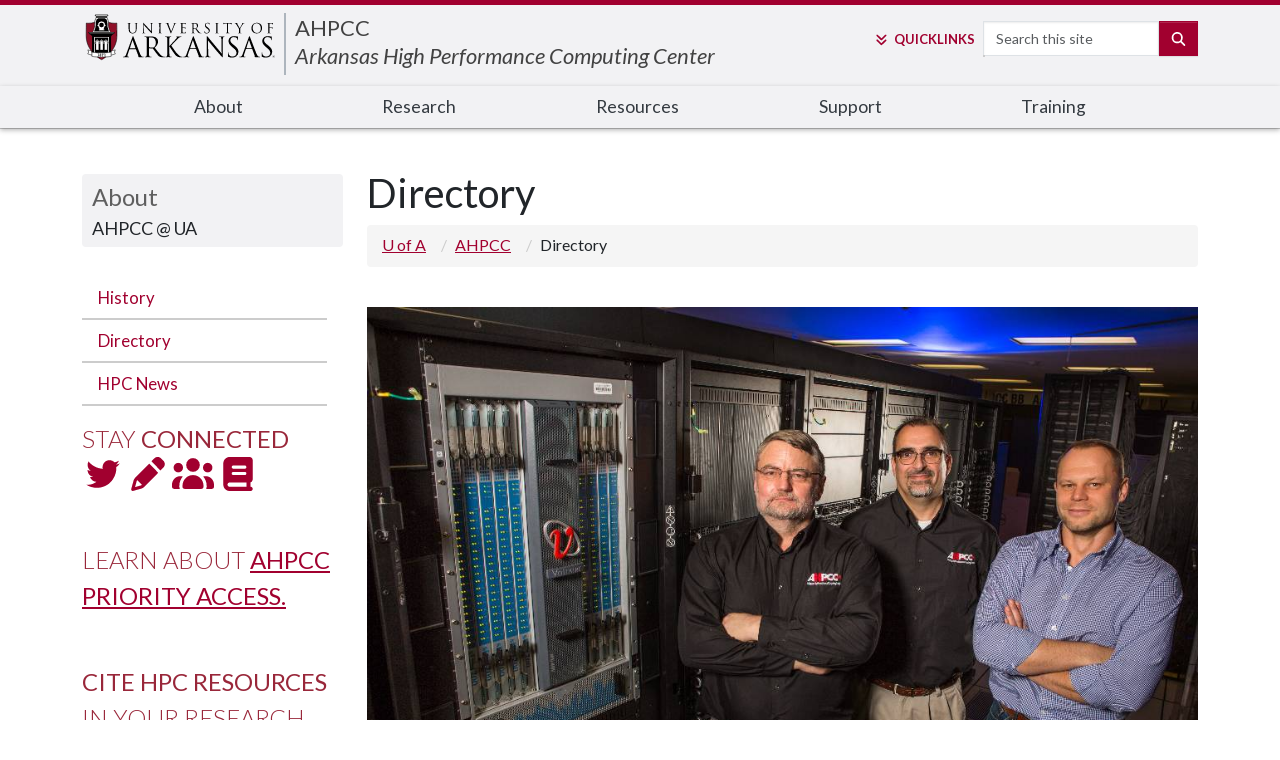

--- FILE ---
content_type: text/html; charset=UTF-8
request_url: https://hpc.uark.edu/hpc-directory/index/uid/jpummil/name/Jeff+F.+Pummill/
body_size: 34586
content:
<!DOCTYPE html><html lang="en"><head>
   <meta http-equiv="Content-Type" content="text/html; charset=UTF-8"><script>(function(w,d,s,l,i){w[l]=w[l]||[];w[l].push({'gtm.start':new Date().getTime(),event:'gtm.js'});var f=d.getElementsByTagName(s)[0], j=d.createElement(s),dl=l!='dataLayer'?'&l='+l:'';j.async=true;j.src='https://www.googletagmanager.com/gtm.js?id='+i+dl;f.parentNode.insertBefore(j,f);})(window,document,'script','dataLayer','GTM-N5Z7HW');</script>
   
   	<meta charset="utf-8"/>
<meta content="IE=edge" http-equiv="X-UA-Compatible"/>
<meta content="width=device-width, initial-scale=1, shrink-to-fit=no" name="viewport"/>
<META NAME="ROBOTS" CONTENT="INDEX, NOFOLLOW" />
<title>Jeff F. Pummill | Directory | AHPCC | University of Arkansas</title>
   <meta property="og:title" content="Directory">
   <meta property="og:site_name" content="AHPCC">
   <meta property="og:type" content="website">
   <meta property="og:url" content="https://hpc.uark.edu/">
   
   
   <meta name="Description" content="  ">
   
   <meta name="Author" content="  ">
   
   
<!-- DO NOT EDIT THIS FILE IN THE CMS  !!! -->
<!-- DO NOT EDIT THIS FILE IN THE CMS  !!! -->
<!-- DO NOT EDIT THIS FILE IN THE CMS  !!! -->
<script async="async" src="https://applygsie.uark.edu/ping">/**/</script>
<script async="async" src="https://applyundergrad.uark.edu/ping">/**/</script>

  <script async="async" src="https://www.google-analytics.com/analytics.js"></script>
  <!-- <link rel="stylesheet" href="https://use.fontawesome.com/releases/v5.15.4/css/all.css"
    integrity="sha384-DyZ88mC6Up2uqS4h/KRgHuoeGwBcD4Ng9SiP4dIRy0EXTlnuz47vAwmeGwVChigm" crossorigin="anonymous"> -->
  <link crossorigin="anonymous" rel="stylesheet" href="https://use.fontawesome.com/releases/v5.15.4/css/v4-shims.css" />
  <!-- Jquery and bootstrap loaded in xsl/common.xsl file -->

<script src="https://code.jquery.com/jquery-3.6.0.min.js" integrity="sha256-/xUj+3OJU5yExlq6GSYGSHk7tPXikynS7ogEvDej/m4=" crossorigin="anonymous"></script>
<script src="https://cdn.jsdelivr.net/npm/bootstrap@5.1.3/dist/js/bootstrap.bundle.min.js" integrity="sha384-ka7Sk0Gln4gmtz2MlQnikT1wXgYsOg+OMhuP+IlRH9sENBO0LRn5q+8nbTov4+1p" crossorigin="anonymous"></script>
<script src="https://www.uark.edu/_resources/js/left-nav.js"></script>
<script src="https://www.uark.edu/_resources/js/menu-nav-mobile.js"></script>
<script defer src="https://kit.fontawesome.com/023239c67e.js" crossorigin="anonymous"></script>

<!--@@@@@@@@@@@@@@@@@@@@@@@@@@@@@@@@@@@@@@@@@@@@@@@@@@@@@@@@@@@@@@@@@@@@@@@@@@@@@@@@@@@@@@@@@@@@@@@@@@@@@@@@@@@@@@-->
<!--@@@@@@@@@@@@@@@@@@@@@@@@@@@@@@@@@@@@@@@@@@@@@@@@@@@@@@@@@@@@@@@@@@@@@@@@@@@@@@@@@@@@@@@@@@@@@@@@@@@@@@@@@@@@@@-->
<!--@@@@@@@@@@@@@@@@@@@@@@@@@@@@@@@@@@@@@@@@@@@@@@@@@@@@@@@@@@@@@@@@@@@@@@@@@@@@@@@@@@@@@@@@@@@@@@@@@@@@@@@@@@@@@@-->
<!--@@@@@@@@@@@@@@@@@@@@@@@@@@@@@@@@@@@@@@@@@@@@@@@@@@@@@@@@*****@**@@@@@*@@@**@@@@@@@@@@@@@@@@@@@@@@@@@@@@@@@@@@@-->
<!--@@@@@@@@@@@@@@@@@@@@@@@@@@@@@@@@@@@@@@@@@@@@@@@@@*^^*`^*<<****<<*^^<*^***^***@@@@@@@@@@@@@@@@@@@@@@@@@@@@@@@@@-->
<!--@@@@@@@@@@@@@@@@@@@@@@@@@@@@@@@@@@@@@@@@@@@@^^^^^*@@*@***^^<^<*^***@*^*@@*<``^^**@@@@@@@@@@@@@@@@@@@@@@@@@@@@@-->
<!--@@@@@@@@@@@@@@@@@@@@@@@@@@@@@@@@@@@@@@*<^^^^@@******^^**@@@@@******^```@@@^*@**@*<^*@@@@@@@@@@@@@@@@@@@@@@@@@@-->
<!--@@@@@@@@@@@@@@@@@@@@@@@@@@@@@@@@@*<^^^*@@@@@@***@@@@@@@@@@@@@@@@@@@@@*^^@@*``*@@@@@*<*@@@@@@@@@@@@@@@@@@@@@@@@-->
<!--@@@@@@@@@@@@@@@@@@@@@@@@@@*******@@@@@@@@@@@@@@@@@@@@@@@@@@@@@@@@@@@@@@@**@***@@@@@@@*<^@@@@@@@@@@@@@@@@@@@@@@-->
<!--@@@@@@@@@@@@@@@@@@@@@@@*<<*@@@@@@@@@@@@@@@@@@@@@@@@@@@@@@**`^^**^@@@@@@@@@@@@@@@@***@*`^^^@@@@@@@@@@@@@@@@@@@@-->
<!--@@@@@@@@@@@@@@@@@@@@*^***@@@@@@@@@@@@@@@@@@@@@@@@@@@@@@@@@@@@@*^```*@@@@@@@@@@@@@*```*@@*@<<@@@@@@@@@@@@@@@@@@-->
<!--@@@@@@@@@@@@^****<^^**<@@@@@@@@@@@@@@@@@@@@@@@@@@@@@@@@@@@@@@@@@@@^`*@@@@@@@@@@@@@*^<`^*@@@@*^*@@@@@@@@@@@@@@@-->
<!--@@@@@******`*@@*@@<*`*@@@@@@@@@@@@@*@@@@@@@@@@@@@@@@@@@@@@@@@@@@@@*^@@@@@@@@@@@@@@@@*@*@@@@@@@@****@@@@@@@@@@@-->
<!--@@**^^*****`*******`^@@@@@@@@@@@@@@@*<*@@@@@@@@@@@@@@@@@@@@@@@@@@@*@@@@@@@@@@@@@@@@@@@*^*@@*^@@@@@****@@@@@@@@-->
<!--@****^<*^^^<^<<^<^``*@@@@@@@@@@@@@@@@**^*@@@*@@@@@@@@@@@@@@@@@@@@@@@@*@@@@@@@@@@@@*****^@^*@^@@@@@@@*^<^`<***@-->
<!--@@@@@@@**@@@@@@**^*`<@@@@@@@@@@@@@@@@@^*^`*@`@@@@@@@@@@@@@@@@@@@@@@@@*`@@@@@@@@@@@*`^**`@@**^@@@@@@@@@**@@@@`*-->
<!--@@@@@@@@@@@@@@@@@^**`@@@@@@@@@@@@@@@@@<**````^***@@@@@@@@@@@@@@@@@@@@@^`*@@@@@@@@@@@@@*`**`^*^^*@@@@@@@**^**@@-->
<!--@@@@@@@@@@@@@@@@@@^<^`@@@@@@@<*@@@@@@*`*^`^<<^^@*`^@@@@@@@@@@@@@@@@@*@@^``*@@@@@@@@@@@@@*******``^*@*^^^*@@@@@-->
<!--@@@@@@@@@@@@@@@@@@@<<*^*@@@@@@^^*@@*^^^<****@*^*``*******@@@@@@@@@@@**@*`````^*^^***********@@@*^`^^^**@@@@@@@-->
<!--@@@@@@@@@@@@@@@@@@@@*`*`^@@@@@@*********@@@@@@@``````````````^@@@@@@@^`^*********************<**@@@^*@@@@@@@@@-->
<!--@@@@@@@@@@@@@@@@@@@@@*<*`@@@@@@@@@@@@@@****@@*`````````````^*@@@@@@*^``*^***@@@@@@@@@@@@@@@@@@@****@@@@@@@@@@@-->
<!--@@@@@@@@@@@@@@@@@@@@@*^*`@@@@@@@@@**^^^^<<**^`````````^**@@@@@@@*^``^**^@@@@@@@@@@@@@@@@@@@@@@@@@@@@@@@@@@@@@@-->
<!--@@@@@@@@@@@@@@@@@@@@@**<^@@@@@@<^<^<<<*@@*^^<^```<*@@@@@@@@@@^```^****@@@@@@@@@@@@@@@@@@@@@@@@@@@@@@@@@@@@@@@@-->
<!--@@@@@@@@@@@@@@@@@@@@@***<@****<<^<*@@@@@@@@@*^*^^<^^*@@@@*@*^```**^@@@@@@@@@@@@@@@@@@@@@@@@@@@@@@@@@@@@@@@@@@@-->
<!--@@@@@@@@@@@@@@@@@@@@@@^^<<<****@@@@@@@@@@@@@@@@@@*<**<^<**^^******@@@@@@@@@@@@@@@@@@@@@@@@@@@@@@@@@@@@@@@@@@@@-->
<!--@@@@@@@@@@@@@@@@@@@@@@@@@@@@@@@@@@@@@@@@@@@@@@@@@@@@******@@@@@@@@@@@@@@@@@@@@@@@@@@@@@@@@@@@@@@@@@@@@@@@@@@@@-->
<!--@@@@@@@@@@@@@@@@@@@@@@@@@@@@@@@@@@@@@@@@@@@@@@@@@@@@@@@@@@@@@@@@@@@@@@@@@@@@@@@@@@@@@@@@@@@@@@@@@@@@@@@@@@@@@@-->
<!--
       _                                                     _      ___,        _                             
      (_|    |         o                   o                | |    /   |       | |                            
        |    |   _  _          _   ,_    ,  _|_          __ | |   |    |   ,_  | |  __,   _  _    ,  __,   ,  
        |    |  / |/ | |  |  ||/  /  |  / \| |  |   |   /  \|/    |    |  /  | |/_)/  |  / |/ |  / \/  |  / \_ 
         \__/\_/  |  |_/_/ \/ |__/   |_/ \/|_/_/ \_/|/  \__/|__/   \__/\_/   |_/ \_|_/|_/  |  |_/ \/\_/|_/ \/  
                                                   /|       |\   __                                  _  __    
                                                   \|       |/  |_  _    __  _| _  _|    o __    /| (_)  //|  
                                                                |  (_)|_|| |(_|(/_(_|    | | |    | (_) /  | 
-->
<!--
UNIVERSITY OF ARKANSAS
 - - - - - - - -  
https://uark.edu
 - - - - - - - - 
-->


<!-- DO NOT EDIT THIS FILE IN THE CMS  !!! -->
<!-- DO NOT EDIT THIS FILE IN THE CMS  !!! -->
<!-- DO NOT EDIT THIS FILE IN THE CMS  !!! -->

<meta name="searchCrawler:sectionType" content="UARK"/>
<link rel="shortcut icon" href="https://www.uark.edu/_resources/includes-22/assets/icons/favicon.ico"/><link rel="icon" type="image/png" sizes="16x16" href="https://www.uark.edu/_resources/includes-22/assets/icons/favicon-16x16.png"/><link rel="icon" type="image/png" sizes="32x32" href="https://www.uark.edu/_resources/includes-22/assets/icons/favicon-32x32.png"/><link rel="icon" type="image/png" sizes="48x48" href="https://www.uark.edu/_resources/includes-22/assets/icons/favicon-48x48.png"/><link rel="manifest" href="https://www.uark.edu/_resources/includes-22/assets/icons/manifest.json"/><meta name="mobile-web-app-capable" content="yes"/><meta name="theme-color" content="#fff"/><meta name="application-name" content="UARK"/><link rel="apple-touch-icon" sizes="57x57" href="https://www.uark.edu/_resources/includes-22/assets/icons/apple-touch-icon-57x57.png"/><link rel="apple-touch-icon" sizes="60x60" href="https://www.uark.edu/_resources/includes-22/assets/icons/apple-touch-icon-60x60.png"/><link rel="apple-touch-icon" sizes="72x72" href="https://www.uark.edu/_resources/includes-22/assets/icons/apple-touch-icon-72x72.png"/><link rel="apple-touch-icon" sizes="76x76" href="https://www.uark.edu/_resources/includes-22/assets/icons/apple-touch-icon-76x76.png"/><link rel="apple-touch-icon" sizes="114x114" href="https://www.uark.edu/_resources/includes-22/assets/icons/apple-touch-icon-114x114.png"/><link rel="apple-touch-icon" sizes="120x120" href="https://www.uark.edu/_resources/includes-22/assets/icons/apple-touch-icon-120x120.png"/><link rel="apple-touch-icon" sizes="144x144" href="https://www.uark.edu/_resources/includes-22/assets/icons/apple-touch-icon-144x144.png"/><link rel="apple-touch-icon" sizes="152x152" href="https://www.uark.edu/_resources/includes-22/assets/icons/apple-touch-icon-152x152.png"/><link rel="apple-touch-icon" sizes="167x167" href="https://www.uark.edu/_resources/includes-22/assets/icons/apple-touch-icon-167x167.png"/><link rel="apple-touch-icon" sizes="180x180" href="https://www.uark.edu/_resources/includes-22/assets/icons/apple-touch-icon-180x180.png"/><link rel="apple-touch-icon" sizes="1024x1024" href="https://www.uark.edu/_resources/includes-22/assets/icons/apple-touch-icon-1024x1024.png"/><meta name="apple-mobile-web-app-capable" content="yes"/><meta name="apple-mobile-web-app-status-bar-style" content="black-translucent"/><meta name="apple-mobile-web-app-title" content="UARK"/><script defer="defer" src="https://includes.uark.edu/js/runtime-7cf04ca69b10.pack.js"></script><script defer="defer" src="https://includes.uark.edu/js/uark-main-d40543b7a00b.pack.js"></script><link href="https://includes.uark.edu/css/uark-main-454-ca73f0072050.css" rel="stylesheet"/><link href="https://www.uark.edu/_resources/js/nivo/nivo-slider.css" rel="stylesheet"> <!-- Nivo Slider -->
<style>
	/* AHPCC Branding on Home Page
	-------------------------------------------------- */
	.copyThis {
		margin-top: 20px;
	}
	.copyThis button {
		width: 100%;
		background-color: #000;
		color: #fff;
	}

	textarea#copyThis {
		width: 100%;
		font-size: 14px;
	}
	.tooltip {
		position: relative;
		display: inline-block;
	}

	.tooltip .tooltiptext {
		visibility: hidden;
		width: 140px;
		background-color: #555;
		color: #fff;
		text-align: center;
		border-radius: 6px;
		padding: 5px;
		position: absolute;
		z-index: 1;
		bottom: 150%;
		left: 50%;
		margin-left: -75px;
		opacity: 0;
		transition: opacity 0.3s;
	}

	.tooltip .tooltiptext::after {
		content: "";
		position: absolute;
		top: 100%;
		left: 50%;
		margin-left: -5px;
		border-width: 5px;
		border-style: solid;
		border-color: #555 transparent transparent transparent;
	}

	.tooltip:hover .tooltiptext {
		visibility: visible;
		opacity: 1;
	}
	.nivo-caption h3 {
		background-color: rgba(102,13,27,.9);
		padding: 10px 15px;
		margin-bottom: 4px;
		min-width: 100px;
		max-width: 640px;
		font-size: 18px;
	}
	.nivo-caption p {
		display: inline-block;
		padding: 6px 15px;
		font-size: 13px;
		background-color: rgba(0,0,0,.7);
	}
	h3.media-heading {
		font-size: 1rem;
		margin-bottom: 0;
	}


	.ahpcc-acronym {
		color: powderblue;
		font-weight: 500; 
		font-size: 90px;
		top:	0px;
		left:	1000px;
		letter-spacing: 25px; 
		word-spacing: 1.85px;
	}



	.ahpcc-name  {
		color: green;
		font-weight: 300;
		font-size: 30px;
		top: 200px;
		left:	537px;
		letter-spacing:1.5px; 
		word-spacing: 1.85px;
	}

	.ahpcc-logo {
		margin-bottom: 35px; 
		margin-top: 35px;
		width:  100%;
		display: block;

	}

	.col-center-block {
		float: none;
		margin: auto;
		display: block;	
	}




	/* AHPCC Side Bar Social Media & Gifting
	-------------------------------------------------- */
	.stayconnected{
		font-size: 24px;
		color: #99273A;
		margin-top: 15px;
		text-transform: uppercase;
		font-weight: 300;
	}

	.stayconnected .bold{
		font-weight: 400;
	}

	.departmentsocial .fa{
		margin-top: 17px;  
		margin-right: 30px;
		color: #99273A;
		font-size: 24px;
	}

	.departmentsocial a .fa{
		margin-top: 17px;  margin-right: 20px;
		color: #99273A;
		text-decoration: none;
	}

	.menu-header {
		background-color: #f2f2f4;
		font-size: 24px;
		margin-bottom: 30px;
		text-align: left;
		padding-top: 5px;
		padding-right: 10px;
		padding-bottom: 5px;
		padding-left: 10px;
		margin-top: 15px;
		border-radius: 4px;
	}
	.menu-header a{
		color: #5f5f5f;
		text-decoration: none;
	}

	.menu-subheader{
		font-size: 18px;
	}

	.list-group-item {
		border-radius: 	0px; 
		background-color: #F2F2F4; 
		border: 0px;
		margin: -2px;
	}

	.footer-text-center {
		display:	block;
		text-align:	center;
		font-size:	150%;
		color:		#424242;
	}

	.footer-text {
		display:	block;
		font-size:	150%;
		color:		#424242;
	}

	/* AHPCC Home Page
	-------------------------------------------------- */

	p.head,li.head {
		text-transform: uppercase;
		font-size: 1em;
		color: #424242;
		font-weight: bold;
		margin:0;
		padding:10px 0 2px 10px;
	}

	h3.dep-overlay {
		font-weight: 550;
		color: #424242;
		bottom: 10px;
		left: 20px;
		padding: 10px;
		background-image: linear-gradient(to right, rgba(242,242,244,.75), rgba(242,242,244,1));
		width: 100%;
	}

	#node-status-iframes {
		padding: 10px;
		box-shadow: 0 1px 5px 0 #4A4A4A;
		display: block;
		width: 100%;
		filter: gray; /* IE6-9 */
		filter: opacity(0.65); /* Firefox 35+ */
		-webkit-filter: opacity(0.65); /* Google Chrome, Safari 6+ & Opera 15+ */
	}

	#img-responsive-research:hover {
		filter: none;
		-webkit-filter: opacity(1);
	}

	/* AHPCC About Section
	-------------------------------------------------- */

	.AHPCC-DYKbox {
		padding-left: 10px;
		text-decoration: none;
	}

	.CAST-DYKbody {
		background-color: #FFFFFF;
		box-shadow: 0 1px 5px 0 #4A4A4A;
		margin: 5px;
	}

	.CAST-DYKbox2 {
		color:	#FFFFFF;
		padding: 5px;
		font-weight: 450;
		box-shadow: 0 1px 5px 0 #D1D3D4;
	}

	.statement {
		font-size: 3em;
		text-decoration: none;
		display: block;
		color: #424242;
		margin:		5px;
		padding:	5px;
	}

	.statement:link {
		text-decoration: none;
	}

	.statement:visited {
		text-decoration: none;
	}

	.statement:hover {
		text-decoration: none;
	}

	.statement:active {
		text-decoration: none;
	}

	.statement-labels {
		font-size: 3em;
		text-decoration: none;
		color: #424242;
		padding:	5px;
	}

	.statement-labels:link {
		text-decoration: none;
	}

	.statement-labels:visited {
		text-decoration: none;
	}

	.statement-labels:hover {
		text-decoration: none;
		filter: gray; /* IE6-9 */
		filter: opacity(0.75); /* Firefox 35+ */
		-webkit-filter: opacity(0.75); /* Google Chrome, Safari 6+ & Opera 15+ */
	}

	.statement-labels:active {
		text-decoration: none;
	}

	.boldtitle > label {
		font-weight: bold;
		padding-top: 10px;
	}


	.panel.panel-default {
		border: 1px solid #ccc;
		padding: 10px;
	}

	.panel-heading h3 {
		font-size: 20px;
	}
	.panel-default > .panel-heading {
		background-color: #f2f2f4;
		margin: -10px -10px 20px -10px;
		padding: 10px;
	}

	.panel-info-left {
		float:	left;
		padding-left:	30px;
	}

	.panel-info-right {
		float:	right;
		padding-bottom: 10px;
	}

	.lead-prj {
		font-size: 1.3em;
		color: #424242;
		font-weight: bold;
	}

	.description {
		font-size: 1em;
		color: #424242;
		padding:	20px;
	}

	.ellipses {
		overflow: hidden;
		white-space: nowrap;
		text-overflow: ellipsis;
	}

	#polaroid figure{
		padding: 6px 8px 10px 8px; /*size of the frame*/
		/*give the frame's background colour a gradient*/
		background: #eee6d8; /*fallback colour for browsers that don't support gradients*/
		background: -webkit-linear-gradient(top, #ede1c9, #fef8e2 20%, #f2ebde 60%);
		background: -moz-linear-gradient(top, #ede1c9, #fef8e2 20%, #f2ebde 60%);
		background: -o-linear-gradient(top, #ede1c9, #fef8e2 20%, #f2ebde 60%);
		background: -ms-linear-gradient(top, #ede1c9, #fef8e2 20%, #f2ebde 60%);
		background: linear-gradient(top, #ede1c9, #fef8e2 20%, #f2ebde 60%);
		/*give the Polaroids a small drop shadow*/
		-webkit-box-shadow: 4px 4px 8px -4px rgba(0, 0, 0, .75);
		-moz-box-shadow: 4px 4px 8px -4px rgba(0, 0, 0, .75);
		box-shadow: 4px 4px 8px -4px rgba(0, 0, 0, .75);
	}
</style></head><body><noscript><iframe src="https://www.googletagmanager.com/ns.html?id=GTM-N5Z7HW" height="0" width="0" style="display:none;visibility:hidden"></iframe></noscript><nav id="skiptocontent"><a href="#skip">Skip to content</a></nav>
   <nav class="offcanvas offcanvas-end" id="uark-mobile-menu" data-bs-scroll="true" data-bs-backdrop="true">
      <div class="d-flex mb-3 align-items-start" id="mobile-menu-site-id">
         <div class="pr-2 align-self-end" id="uark-site-id-menu"></div>
         <div class="ms-auto p-0 border-0"><button id="uarkCloseMobileMenu" class="navbar-toggler text-primary" data-bs-toggle="offcanvas" style="width:115px;" type="button">CLOSE&nbsp;<i aria-hidden="true" class="fas fa-times-circle" style="display:inline;"></i></button></div>
      </div>
      <style>
#suggestionsMobile {
      border: 1px solid #ccc;
      max-width: 219px;
	   margin-top: 34px;
	   /*margin-left: 102px;*/
		position: absolute;
      background: white;
      z-index: 1000;
    }
    #suggestionsMobile div {
      padding: 8px;
      cursor: pointer;
    }
    #suggestionsMobile div:hover {
      background-color: #f0f0f0;
    }
</style>
<form action="https://www.uark.edu/search/index.php" method="get" name="gsa" class="d-flex justify-content-left" id="uark-mobile-search-form">

	<!-- funnelback 'global' uark collection repo -->
		<div>
			<label class="sr-only" for="uark-search-mobile">Search</label>
			<input name="searchStudioQuery" id="uark-search-mobile" type="text" title="Site Search" class="form-control mb-1 mr-sm-1" data-toggle="dropdown" aria-haspopup="true" aria-expanded="true" placeholder="Search this site" />
		</div>
	
	<script>
				var hostname = window.location.hostname;  
								

				if(hostname !='www.uark.edu' && hostname !='arkansas.edu' && hostname !='uark.edu')
				{
								document.write('<input type="hidden" name="scope" value="' + hostname + '"/>');
				} 
				document.addEventListener("DOMContentLoaded", () => { 
					const searchInput = document.getElementById('uark-search-mobile');
			const suggestionBox = document.getElementById('suggestionsMobile');
		const searchForm = document.getElementById('uark-mobile-search-form');
					const apiToken = "d677daaf946500fd19595d0e509803b4e10650c2";
					const apiUrl = "https://searchcloud-2-us-east-1.searchstax.com/29847/uark-1968_suggester/emsuggest";

						searchInput.addEventListener('input', async (event) => {
				  const query = event.target.value.trim();

				  // Only fetch suggestions if input length is greater than 2
				  if (query.length < 3) {
					suggestionBox.innerHTML = '';
					return;
				  }

				  try {
					// Make the API call with the token
					const response = await fetch(`${apiUrl}?q=${encodeURIComponent(query)}`, {
					  method: 'GET',
					  headers: {
						'Authorization': `Token ${apiToken}`, // Adjust this to the correct header name if needed
						'Content-Type': 'application/json',
					  },
					});

					if (!response.ok) throw new Error(`Error: ${response.statusText}`);

					const data = await response.json();
					console.log(data);  
					const suggestions = data.suggest.studio_suggestor_en[query]?.suggestions || [];
					
					// Display the suggestions
					suggestionBox.innerHTML = suggestions
					  .map((s) => `<div data-term="${s.term.replace(/<[^>]+>/g, '')}">${s.term}</div>`)
					  .join('');

					// Add click event to each suggestion
					const suggestionItems = suggestionBox.querySelectorAll('div');
					suggestionItems.forEach((item) => {
					  item.addEventListener('click', () => {
						const selectedTerm = item.getAttribute('data-term'); 
						searchInput.value = selectedTerm;
						searchForm.submit();
					  });
					});
				  } catch (error) {
					console.error('Error fetching suggestions:', error);
					suggestionBox.innerHTML = '<div style="color: red;">Error fetching suggestions</div>';
				  }
				});

				});
				
				
				
		</script>
						<button class="btn btn-primary mb-1" id="uark-search-button-mobile" type="submit">
							<span aria-hidden="true" class="fas fa-search d-none d-md-block"></span>
							<span class="d-xs-inline-block d-lg-none d-xl-inline-block">Search</span>
						</button>
	<div id="suggestionsMobile"></div>
</form>      <div class="card bg-light" id="uark-mobile-topnav" role="navigation"><!-- might use later <li class="active cast-nav"><a href="https://cast.uark.edu/index.php">Home</a></li> -->
<li class="ahpcc-nav"><a href="https://hpc.uark.edu/hpc-about/index.php">About</a></li>
<li class="ahpcc-nav"><a href="https://hpc.uark.edu/hpc-research/index.php">Research</a></li>
<li class="ahpcc-nav"><a href="https://hpc.uark.edu/hpc-resources/index.php">Resources</a></li>
<li class="ahpcc-nav"><a href="https://hpc.uark.edu/hpc-support/index.php">Support</a></li>
<li class="ahpcc-nav"><a href="https://hpc.uark.edu/hpc-training/index.php">Training</a></li></div>
      <div class="d-flex justify-content-center align-items-end">
         <ul id="uark-mobile-quick-links"><li><a href="https://www.uark.edu/a-to-z.php">A-Z Index</a></li>
<li><a href="https://learn.uark.edu">Blackboard Learn</a></li>
<li><a href="https://campusmaps.uark.edu/">Campus Map</a></li>
<li><a href="https://directory.uark.edu/">Directory</a></li>
<li><a href="https://outlook.office.com">Email</a></li>
<li><a href="https://myapps.microsoft.com/">myApps</a></li>
<li><a href="https://wd5.myworkday.com/wday/authgwy/uasys/login-saml2.htmld">Workday</a></li></ul><span><picture>
               <source type="image/webp" srcset="https://includes.uark.edu/assets/tower-grey.webp">
               <source type="image/jpeg" srcset="https://includes.uark.edu/assets/tower-grey.png"><img src="https://includes.uark.edu/assets/tower-grey.png" alt=""></picture></span></div>
   </nav>
   <header id="uark-header">
      <nav id="uark-brand">
         <div class="" id="uark-site-id">
            <div class="nav-logo"><a href="https://uark.edu" id="uark-logo-container"><img alt="University of Arkansas" id="uark-logo" src="https://includes.uark.edu/assets/ua-logo-horz.svg"></a></div>
            <div class="nav-tiers" id="uark-t2-container"><!-- college header/name/info goes here -->
<span id="uark-t2"><a title="Business Services" href="https://hpc.uark.edu/index.php">AHPCC</a></span>
<span id="uark-t2-tagline"><a title="Procurement" href="">Arkansas High Performance Computing Center</a></span></div>
            <div class="nav-search" id="uark-search-container">
               <div id="uark-quick-links-container"><a aria-expanded="false" aria-haspopup="true" data-bs-toggle="dropdown" href="#" id="uark-quick-links-button"><span aria-hidden="true" class=" fas fa-angle-double-down pe-1"></span><span class="d-xs-inline-block d-md-none d-xl-inline-block">Quick</span>Links</a><div aria-labelledby="uark-quick-links-button" class="dropdown-menu" id="uark-quick-links-items">
                     <div class="text-center h6"><strong>University of Arkansas</strong></div>
                     <div id="uark-quick-links">
                        <ul class="list-group list-group-flush"><li><a href="https://www.uark.edu/a-to-z.php">A-Z Index</a></li>
<li><a href="https://learn.uark.edu">Blackboard Learn</a></li>
<li><a href="https://campusmaps.uark.edu/">Campus Map</a></li>
<li><a href="https://directory.uark.edu/">Directory</a></li>
<li><a href="https://outlook.office.com">Email</a></li>
<li><a href="https://myapps.microsoft.com/">myApps</a></li>
<li><a href="https://wd5.myworkday.com/wday/authgwy/uasys/login-saml2.htmld">Workday</a></li></ul>
                     </div>
                  </div>
               </div>
               <style>
    /* Basic styling for suggestions */
    #suggestions {
      border: 1px solid #ccc;
      max-width: 219px;
	   margin-top: 34px;
	   /*margin-left: 102px;*/
		position: absolute;
      background: white;
      z-index: 1000;
    }
    #suggestions div {
      padding: 8px;
      cursor: pointer;
    }
    #suggestions div:hover {
      background-color: #f0f0f0;
    }
  </style>
	<form id="search-form" class="form-inline d-flex justify-content-left" action="https://www.uark.edu/search/index.php" method="get" name="gsa">
                  <label class="sr-only" for="uark-search">Search</label>
				<input class="form-control mb-1 mr-sm-1" id="uark-search" name="searchStudioQuery" placeholder="Search this site" type="text" autocomplete="off" />
			
			<button class="btn btn-primary mb-1" id="uark-search-button" type="submit"><span aria-hidden="true" class="fa-solid fa-search"></span><span class="visually-hidden">Search</span></button>
		<div id="suggestions"></div>
		<script>
				var hostname = window.location.hostname;  
								

				if(hostname !='www.uark.edu' && hostname !='arkansas.edu' && hostname !='uark.edu')
				{
								document.write('<input type="hidden" name="scope" value="' + hostname + '"/>');
				} 
				document.addEventListener("DOMContentLoaded", () => { 
					const searchInput = document.getElementById('uark-search');
			const suggestionBox = document.getElementById('suggestions');
		const searchForm = document.getElementById('search-form');
					const apiToken = "d677daaf946500fd19595d0e509803b4e10650c2";
					const apiUrl = "https://searchcloud-2-us-east-1.searchstax.com/29847/uark-1968_suggester/emsuggest";

					
					let selectedIndex = -1; // To track the currently selected suggestion

					
						searchInput.addEventListener('input', async (event) => {
				  const query = event.target.value.trim();

				  // Only fetch suggestions if input length is greater than 2
				  if (query.length < 3) {
					suggestionBox.innerHTML = '';
					  selectedIndex = -1;
					return;
				  }

				  try {
					// Make the API call with the token
					const response = await fetch(`${apiUrl}?q=${encodeURIComponent(query)}`, {
					  method: 'GET',
					  headers: {
						'Authorization': `Token ${apiToken}`, // Adjust this to the correct header name if needed
						'Content-Type': 'application/json',
					  },
					});

					if (!response.ok) throw new Error(`Error: ${response.statusText}`);

					const data = await response.json();
					console.log(data);  
					const suggestions = data.suggest.studio_suggestor_en[query]?.suggestions || [];
					
					// Display the suggestions
					suggestionBox.innerHTML = suggestions
					                  .map((s, index) => `<div class="suggestion-item" data-term="${s.term.replace(/<[^>]+>/g, '')}" data-index="${index}">${s.term}</div>`)
					.join('');

					 selectedIndex = -1; // Reset selection on new input
					
					// Add click event to each suggestion
					const suggestionItems = suggestionBox.querySelectorAll('div');
					suggestionItems.forEach((item) => {
					  item.addEventListener('click', () => {
						const selectedTerm = item.getAttribute('data-term'); 
						searchInput.value = selectedTerm;
						searchForm.submit();
        				//window.location.href= "https://www.uark.edu/search/index.php?searchStudioQuery=" + encodeURIComponent(selectedTerm);
					  });
					});
				  } catch (error) {
					console.error('Error fetching suggestions:', error);
					suggestionBox.innerHTML = '<div style="color: red;">Error fetching suggestions</div>';
				  }
				});
				
					searchInput.addEventListener('keydown', (event) => {
        const suggestionItems = suggestionBox.querySelectorAll('.suggestion-item');

        if (suggestionItems.length === 0) return;

        if (event.key === "ArrowDown") {
            event.preventDefault();
            selectedIndex = (selectedIndex + 1) % suggestionItems.length;
        } else if (event.key === "ArrowUp") {
            event.preventDefault();
            selectedIndex = (selectedIndex - 1 + suggestionItems.length) % suggestionItems.length;
        } else if (event.key === "Enter") {
            if (selectedIndex >= 0 && suggestionItems[selectedIndex]) {
                event.preventDefault();
                searchInput.value = suggestionItems[selectedIndex].getAttribute('data-term');
                searchForm.submit();
            }
        }

        // Highlight the selected suggestion
        suggestionItems.forEach((item, index) => {
            if (index === selectedIndex) {
                item.style.backgroundColor = "#ddd"; // Highlight selected item
            } else {
                item.style.backgroundColor = ""; // Reset others
            }
        });
    });
					
				});
				
				
				
		</script>
		</form>
</div>
            <nav class="d-block ml-auto mt-2 nav-search" id="uark-mobile-menu-button"><button class="navbar-toggler p-0 border-0 text-uark-red d-block d-md-none" data-bs-toggle="offcanvas" data-bs-target="#uark-mobile-menu" aria-controls="offcanvas-start" type="button"><span>MENU </span><i aria-hidden="true" class="fas fa-bars"></i></button></nav>
         </div>
      </nav>
      <nav id="nav-component-2">
         <div class="container" id="uark-site-topnav" role="navigation">
            <ul><!-- might use later <li class="active cast-nav"><a href="https://cast.uark.edu/index.php">Home</a></li> -->
<li class="ahpcc-nav"><a href="https://hpc.uark.edu/hpc-about/index.php">About</a></li>
<li class="ahpcc-nav"><a href="https://hpc.uark.edu/hpc-research/index.php">Research</a></li>
<li class="ahpcc-nav"><a href="https://hpc.uark.edu/hpc-resources/index.php">Resources</a></li>
<li class="ahpcc-nav"><a href="https://hpc.uark.edu/hpc-support/index.php">Support</a></li>
<li class="ahpcc-nav"><a href="https://hpc.uark.edu/hpc-training/index.php">Training</a></li></ul>
         </div>
      </nav>
   </header>
   <div class="uark-page container">
      <div class="row">
         <nav class="col-md-4 col-lg-3" id="uark-sidebar"><!--/hpc-directory--><!--top level /--><!--path /--><!--last_crumb /--><!--top level /--><!--path /--><!--last_crumb /-->
            <ul class="nav nav-stacked" data-nav-path="/">
</ul>
            <ul class="nav nav-stacked" data-nav-path="/hpc-directory/"><div class="menu-header"><a href="https://hpc.uark.edu/hpc-directory/index.php">About</a>
<div class="menu-subheader">AHPCC @ UA</div>
</div>
<ul>
<li><a href="https://hpc.uark.edu/hpc-about/history.php">History</a></li>
<li><a href="http://hpc.uark.edu/hpc-directory/index.php">Directory</a></li>
<li><a href="https://hpc.uark.edu/hpc-about/newsfeed.php">HPC News</a></li>
</ul></ul>
            <script type="text/javascript" src="https://cdnjs.cloudflare.com/ajax/libs/zeroclipboard/2.2.0/ZeroClipboard.min.js"></script>
<link href="https://use.fontawesome.com/releases/v5.0.4/js/all.js" rel="stylesheet"/>
<div class="stayconnected">
	Stay <span class="bold">Connected</span>
</div>
<div class="departmentsocial">
	<a href="https://twitter.com/ua_ahpcc" data-toggle="copyTip" title="tweet, tweet"><i class="fab fa-twitter fa-2x"></i></a>
	<a  href="mailto:ahpcc@uark.edu" data-toggle="copyTip" title="Send email to ahpcc@uark.edu"><i class="fas fa-pencil-alt fa-2x"><!-- comment required, otherwise i tag is stripped out --></i></a>
	<a  href="http://hpc.uark.edu/hpc-directory/index.php" target="_self" data-toggle="copyTip" title="HPC Staff Directory"><i class="fas fa-users fa-2x"><!-- comment required, otherwise i tag is stripped out --></i></a>
	<a  href="http://hpcwiki.uark.edu/" target="_blank" data-toggle="copyTip" title="HPC Wiki"><i class="fas fa-book fa-2x"><!-- comment required, otherwise i tag is stripped out --></i></a>
	
</div>

<div class="stayconnected" style="margin-top:50px">
	Learn about <a  href="https://hpc.uark.edu/hpc-resources/ahpcc_priority.php"><span class="bold"> AHPCC Priority Access.</span></a>
</div>

<div class="stayconnected" style="margin-top:50px">
	<span class="bold">Cite HPC Resources</span><br />in Your Research

	<div class="col-md-12 hidden-sm hidden-xs" style="padding-left:0px;">
		<div class="copyThis">
			<!-- The text field -->
<!-- The button used to copy the text -->
<div class="copyTip">
<button onclick="myCopy()" onmouseout="outFunc()">
  <span class="copyTiptext" id="mycopyTip"><i class="fa-regular fa-copy"></i> Click to Copy</span>
  </button>
</div>
			
			<textarea type="text" id="copyThis" rows="6" value="This research is supported by the Arkansas High Performance Computing Center which is funded through multiple National Science Foundation grants and the Arkansas Economic Development Commission.">This research is supported by the Arkansas High Performance Computing Center which is funded through multiple National Science Foundation grants and the Arkansas Economic Development Commission.</textarea>		
			
		</div>
	</div>	
</div>

	
<!-- The Clipboard initialization goes here -->

<script>
function myCopy() {
  var copyText = document.getElementById("copyThis");
  copyText.select();
  copyText.setSelectionRange(0, 99999);
  navigator.clipboard.writeText(copyText.value);
  
  var copyTip = document.getElementById("mycopyTip");
  copyTip.innerHTML = "Copied!";
}

function outFunc() {
  var copyTip = document.getElementById("mycopyTip");
  copyTip.innerHTML = "<i class='fa-regular fa-copy'></i> Click to Copy";
}
</script>



</nav>
         <div class="col-md-8 col-lg-9">
            <div id="main-content" role="main">
               <h1 class="col-12">Directory</h1>
               <nav>
                  <ul class="breadcrumb">
                     <li><a href="https://www.uark.edu/" class="uark-home">
                           U of A
                           </a></li>
                     <li><a href="/">AHPCC</a></li>
                     <li>Directory</li>
                  </ul>
               </nav><span id="skip"></span>
               
               
               
               
               			
               <div class="ou-profile-directory">
                  		  

                  							
                  							
                  <section>
                     							
                     <div class="col-md-12">
                        							
                        <figure>
                           							<img src="https://hpc.uark.edu/_resources/images/staff-images/ahpcc-staff-with-trestles-2015.jpg" class="img-fluid img-rounded hidden-sm hidden-xs" alt="ahpcc team with trestles cluster in data center, 2015">
                           							
                           <figcaption>The AHPCC team serves the University of Arkansas faculty, staff, students and affiliated
                              research community.</figcaption>
                           							</figure>
                        							</div>
                     							</section>
                  				
                  						

--- FILE ---
content_type: text/css
request_url: https://includes.uark.edu/css/uark-main-454-ca73f0072050.css
body_size: 460495
content:
@import url(https://fonts.googleapis.com/css2?family=Lato:ital,wght@0,300;0,400;0,700;1,300;1,400;1,700&display=swap);:root,[data-bs-theme=light]{--bs-gray-750:#464646;--bs-primary:#a1002f;--bs-secondary:#464648;--bs-success:#3c6e3c;--bs-info:#3e94aa;--bs-warning:#dbb625;--bs-danger:#d21e28;--bs-light:#f2f2f2;--bs-dark:#492d14;--bs-razorback-red:#a1002f;--bs-uark-red:#a1002f;--bs-appleblossom:#fff;--bs-quartz:#f2f2f2;--bs-silverleaf:#c7c8c9;--bs-spoofers:#464648;--bs-spoofers-stone:#464648;--bs-clearsky:#9dc9d5;--bs-springwater:#3e94aa;--bs-stormcloud:#0f3842;--bs-buckskin:#ddba96;--bs-hickory:#957552;--bs-bauxite:#492d14;--bs-birdsfoot-violet:#2f1332;--bs-black-whetstone:#000;--bs-blue-winged-teal:#68c1be;--bs-diana-butterfly:#2b5269;--bs-fall-maple:#dbc759;--bs-founders-walk:#707a33;--bs-gray-squirrel:#c7c8ca;--bs-kings-river:#007698;--bs-arkansas-marvel:#ca6a29;--bs-old-main-brick:#611327;--bs-ozark-mountains:#3f7f7f;--bs-pale-dawn:#d5eae9;--bs-spiderwort:#655765;--bs-summer-sky:#9dc9d5;--bs-white-river-sand:#dddcc5;--bs-primary-rgb:161,0,47;--bs-secondary-rgb:70,70,72;--bs-success-rgb:60,110,60;--bs-info-rgb:62,148,170;--bs-warning-rgb:219,182,37;--bs-danger-rgb:210,30,40;--bs-light-rgb:242,242,242;--bs-dark-rgb:73,45,20;--bs-razorback-red-rgb:161,0,47;--bs-uark-red-rgb:161,0,47;--bs-appleblossom-rgb:255,255,255;--bs-quartz-rgb:242,242,242;--bs-silverleaf-rgb:199,200,201;--bs-spoofers-rgb:70,70,72;--bs-spoofers-stone-rgb:70,70,72;--bs-clearsky-rgb:157,201,213;--bs-springwater-rgb:62,148,170;--bs-stormcloud-rgb:15,56,66;--bs-buckskin-rgb:221,186,150;--bs-hickory-rgb:149,117,82;--bs-bauxite-rgb:73,45,20;--bs-birdsfoot-violet-rgb:47,19,50;--bs-black-whetstone-rgb:0,0,0;--bs-blue-winged-teal-rgb:104,193,190;--bs-diana-butterfly-rgb:43,82,105;--bs-fall-maple-rgb:219,199,89;--bs-founders-walk-rgb:112,122,51;--bs-gray-squirrel-rgb:199,200,202;--bs-kings-river-rgb:0,118,152;--bs-arkansas-marvel-rgb:202,106,41;--bs-old-main-brick-rgb:97,19,39;--bs-ozark-mountains-rgb:63,127,127;--bs-pale-dawn-rgb:213,234,233;--bs-spiderwort-rgb:101,87,101;--bs-summer-sky-rgb:157,201,213;--bs-white-river-sand-rgb:221,220,197;--bs-primary-text-emphasis:#400013;--bs-secondary-text-emphasis:#1c1c1d;--bs-success-text-emphasis:#182c18;--bs-info-text-emphasis:#193b44;--bs-warning-text-emphasis:#58490f;--bs-danger-text-emphasis:#540c10;--bs-light-text-emphasis:#495057;--bs-dark-text-emphasis:#495057;--bs-primary-bg-subtle:#ecccd5;--bs-secondary-bg-subtle:#dadada;--bs-success-bg-subtle:#d8e2d8;--bs-info-bg-subtle:#d8eaee;--bs-warning-bg-subtle:#f8f0d3;--bs-danger-bg-subtle:#f6d2d4;--bs-light-bg-subtle:#fcfcfd;--bs-dark-bg-subtle:#ced4da;--bs-primary-border-subtle:#d999ac;--bs-secondary-border-subtle:#b5b5b6;--bs-success-border-subtle:#b1c5b1;--bs-info-border-subtle:#b2d4dd;--bs-warning-border-subtle:#f1e2a8;--bs-danger-border-subtle:#eda5a9;--bs-light-border-subtle:#e9ecef;--bs-dark-border-subtle:#adb5bd;--bs-white-rgb:255,255,255;--bs-black-rgb:0,0,0;--bs-font-sans-serif:system-ui,-apple-system,"Segoe UI",Roboto,"Helvetica Neue","Noto Sans","Liberation Sans",Arial,sans-serif,"Apple Color Emoji","Segoe UI Emoji","Segoe UI Symbol","Noto Color Emoji";--bs-font-monospace:SFMono-Regular,Menlo,Monaco,Consolas,"Liberation Mono","Courier New",monospace;--bs-gradient:linear-gradient(180deg,hsla(0,0%,100%,0.15),hsla(0,0%,100%,0));--bs-body-font-family:"Lato","Segoe UI",Roboto,"Helvetica Neue",Arial,sans-serif,"Apple Color Emoji","Segoe UI Emoji","Segoe UI Symbol","Noto Color Emoji";--bs-body-font-size:1rem;--bs-body-font-weight:400;--bs-body-line-height:1.5;--bs-body-color:#212529;--bs-body-color-rgb:33,37,41;--bs-body-bg:#fff;--bs-body-bg-rgb:255,255,255;--bs-emphasis-color:#000;--bs-emphasis-color-rgb:0,0,0;--bs-secondary-color:rgba(33,37,41,0.75);--bs-secondary-color-rgb:33,37,41;--bs-secondary-bg:#e9ecef;--bs-secondary-bg-rgb:233,236,239;--bs-tertiary-color:rgba(33,37,41,0.5);--bs-tertiary-color-rgb:33,37,41;--bs-tertiary-bg:#f8f9fa;--bs-tertiary-bg-rgb:248,249,250;--bs-heading-color:inherit;--bs-link-color:#a1002f;--bs-link-color-rgb:161,0,47;--bs-link-decoration:underline;--bs-link-hover-color:#810026;--bs-link-hover-color-rgb:129,0,38;--bs-code-color:#d63384;--bs-highlight-color:#212529;--bs-highlight-bg:#fcf8a3;--bs-border-width:1px;--bs-border-style:solid;--bs-border-color:#dee2e6;--bs-border-color-translucent:rgba(0,0,0,0.175);--bs-border-radius:0.375rem;--bs-border-radius-sm:0.25rem;--bs-border-radius-lg:0.5rem;--bs-border-radius-xl:1rem;--bs-border-radius-xxl:2rem;--bs-border-radius-2xl:var(--bs-border-radius-xxl);--bs-border-radius-pill:50rem;--bs-box-shadow:0 0.5rem 1rem rgba(0,0,0,0.15);--bs-box-shadow-sm:0 0.125rem 0.25rem rgba(0,0,0,0.075);--bs-box-shadow-lg:0 1rem 3rem rgba(0,0,0,0.175);--bs-box-shadow-inset:inset 0 1px 2px rgba(0,0,0,0.075);--bs-focus-ring-width:0.25rem;--bs-focus-ring-opacity:0.25;--bs-focus-ring-color:rgba(161,0,47,0.25);--bs-form-valid-color:#3c6e3c;--bs-form-valid-border-color:#3c6e3c;--bs-form-invalid-color:#d21e28;--bs-form-invalid-border-color:#d21e28}[data-bs-theme=dark]{--bs-body-color:#dee2e6;--bs-body-color-rgb:222,226,230;--bs-body-bg:#212529;--bs-body-bg-rgb:33,37,41;--bs-emphasis-color:#fff;--bs-emphasis-color-rgb:255,255,255;--bs-secondary-color:rgba(222,226,230,0.75);--bs-secondary-color-rgb:222,226,230;--bs-secondary-bg:#343a40;--bs-secondary-bg-rgb:52,58,64;--bs-tertiary-color:rgba(222,226,230,0.5);--bs-tertiary-color-rgb:222,226,230;--bs-tertiary-bg:#2b3035;--bs-tertiary-bg-rgb:43,48,53;--bs-primary-text-emphasis:#c76682;--bs-secondary-text-emphasis:#909091;--bs-success-text-emphasis:#8aa88a;--bs-info-text-emphasis:#8bbfcc;--bs-warning-text-emphasis:#e9d37c;--bs-danger-text-emphasis:#e4787e;--bs-light-text-emphasis:#f8f9fa;--bs-dark-text-emphasis:#dee2e6;--bs-primary-bg-subtle:#200009;--bs-secondary-bg-subtle:#0e0e0e;--bs-success-bg-subtle:#0c160c;--bs-info-bg-subtle:#0c1e22;--bs-warning-bg-subtle:#2c2407;--bs-danger-bg-subtle:#2a0608;--bs-light-bg-subtle:#343a40;--bs-dark-bg-subtle:#1a1d20;--bs-primary-border-subtle:#61001c;--bs-secondary-border-subtle:#2a2a2b;--bs-success-border-subtle:#244224;--bs-info-border-subtle:#255966;--bs-warning-border-subtle:#836d16;--bs-danger-border-subtle:#7e1218;--bs-light-border-subtle:#495057;--bs-dark-border-subtle:#343a40;--bs-heading-color:inherit;--bs-link-color:#c76682;--bs-link-hover-color:#d2859b;--bs-link-color-rgb:199,102,130;--bs-link-hover-color-rgb:210,133,155;--bs-code-color:#e685b5;--bs-highlight-color:#dee2e6;--bs-highlight-bg:#664d03;--bs-border-color:#495057;--bs-border-color-translucent:hsla(0,0%,100%,0.15);--bs-form-valid-color:#75b798;--bs-form-valid-border-color:#75b798;--bs-form-invalid-color:#ea868f;--bs-form-invalid-border-color:#ea868f;color-scheme:dark}*,:after,:before{box-sizing:border-box}@media(prefers-reduced-motion:no-preference){:root{scroll-behavior:smooth}}body{-webkit-text-size-adjust:100%;-webkit-tap-highlight-color:rgba(0,0,0,0);background-color:var(--bs-body-bg);color:var(--bs-body-color);font-family:var(--bs-body-font-family);font-size:var(--bs-body-font-size);font-weight:var(--bs-body-font-weight);line-height:var(--bs-body-line-height);margin:0;text-align:var(--bs-body-text-align)}hr{border:0;border-top:var(--bs-border-width) solid;color:inherit;margin:1rem 0;opacity:.25}#uark-footer #footer-events-header,#uark-footer #footer-logo,#uark-footer #footer-news-header,.h1,.h2,.h3,.h4,.h5,.h6,h1,h2,h3,h4,h5,h6{color:var(--bs-heading-color);font-weight:500;line-height:1.2;margin-bottom:.5rem;margin-top:0}.h1,h1{font-size:calc(1.375rem + 1.5vw)}@media(min-width:1200px){.h1,h1{font-size:2.5rem}}.h2,h2{font-size:calc(1.325rem + .9vw)}@media(min-width:1200px){.h2,h2{font-size:2rem}}#uark-footer #footer-logo,.h3,h3{font-size:calc(1.3rem + .6vw)}@media(min-width:1200px){#uark-footer #footer-logo,.h3,h3{font-size:1.75rem}}#uark-footer #footer-events-header,#uark-footer #footer-news-header,.h4,h4{font-size:calc(1.275rem + .3vw)}@media(min-width:1200px){#uark-footer #footer-events-header,#uark-footer #footer-news-header,.h4,h4{font-size:1.5rem}}.h5,h5{font-size:1.25rem}.h6,h6{font-size:1rem}p{margin-bottom:1rem;margin-top:0}abbr[title]{cursor:help;-webkit-text-decoration:underline dotted;text-decoration:underline dotted;-webkit-text-decoration-skip-ink:none;text-decoration-skip-ink:none}address{font-style:normal;line-height:inherit;margin-bottom:1rem}ol,ul{padding-left:2rem}dl,ol,ul{margin-bottom:1rem;margin-top:0}ol ol,ol ul,ul ol,ul ul{margin-bottom:0}dt{font-weight:700}dd{margin-bottom:.5rem;margin-left:0}blockquote{margin:0 0 1rem}b,strong{font-weight:bolder}.small,small{font-size:.875em}.mark,mark{background-color:var(--bs-highlight-bg);color:var(--bs-highlight-color);padding:.1875em}sub,sup{font-size:.75em;line-height:0;position:relative;vertical-align:baseline}sub{bottom:-.25em}sup{top:-.5em}a{color:rgba(var(--bs-link-color-rgb),var(--bs-link-opacity,1));text-decoration:underline}a:hover{--bs-link-color-rgb:var(--bs-link-hover-color-rgb)}a:not([href]):not([class]),a:not([href]):not([class]):hover{color:inherit;text-decoration:none}code,kbd,pre,samp{font-family:var(--bs-font-monospace);font-size:1em}pre{display:block;font-size:.875em;margin-bottom:1rem;margin-top:0;overflow:auto}pre code{color:inherit;font-size:inherit;word-break:normal}code{word-wrap:break-word;color:var(--bs-code-color);font-size:.875em}a>code{color:inherit}kbd{background-color:var(--bs-body-color);border-radius:.25rem;color:var(--bs-body-bg);font-size:.875em;padding:.1875rem .375rem}kbd kbd{font-size:1em;padding:0}figure{margin:0 0 1rem}img,svg{vertical-align:middle}table{border-collapse:collapse;caption-side:bottom}caption{color:var(--bs-secondary-color);padding-bottom:.5rem;padding-top:.5rem;text-align:left}th{text-align:inherit;text-align:-webkit-match-parent}tbody,td,tfoot,th,thead,tr{border:0 solid;border-color:inherit}label{display:inline-block}button{border-radius:0}button:focus:not(:focus-visible){outline:0}button,input,optgroup,select,textarea{font-family:inherit;font-size:inherit;line-height:inherit;margin:0}button,select{text-transform:none}[role=button]{cursor:pointer}select{word-wrap:normal}select:disabled{opacity:1}[list]:not([type=date]):not([type=datetime-local]):not([type=month]):not([type=week]):not([type=time])::-webkit-calendar-picker-indicator{display:none!important}[type=button],[type=reset],[type=submit],button{-webkit-appearance:button}[type=button]:not(:disabled),[type=reset]:not(:disabled),[type=submit]:not(:disabled),button:not(:disabled){cursor:pointer}::-moz-focus-inner{border-style:none;padding:0}textarea{resize:vertical}fieldset{border:0;margin:0;min-width:0;padding:0}legend{float:left;font-size:calc(1.275rem + .3vw);line-height:inherit;margin-bottom:.5rem;padding:0;width:100%}@media(min-width:1200px){legend{font-size:1.5rem}}legend+*{clear:left}::-webkit-datetime-edit-day-field,::-webkit-datetime-edit-fields-wrapper,::-webkit-datetime-edit-hour-field,::-webkit-datetime-edit-minute,::-webkit-datetime-edit-month-field,::-webkit-datetime-edit-text,::-webkit-datetime-edit-year-field{padding:0}::-webkit-inner-spin-button{height:auto}[type=search]{-webkit-appearance:textfield;outline-offset:-2px}[type=search]::-webkit-search-cancel-button{cursor:pointer;filter:grayscale(1)}::-webkit-search-decoration{-webkit-appearance:none}::-webkit-color-swatch-wrapper{padding:0}::file-selector-button{-webkit-appearance:button;font:inherit}output{display:inline-block}iframe{border:0}summary{cursor:pointer;display:list-item}progress{vertical-align:baseline}[hidden]{display:none!important}.lead{font-size:1.25rem;font-weight:300}.display-1{font-size:calc(1.625rem + 4.5vw);font-weight:300;line-height:1.2}@media(min-width:1200px){.display-1{font-size:5rem}}.display-2{font-size:calc(1.575rem + 3.9vw);font-weight:300;line-height:1.2}@media(min-width:1200px){.display-2{font-size:4.5rem}}.display-3{font-size:calc(1.525rem + 3.3vw);font-weight:300;line-height:1.2}@media(min-width:1200px){.display-3{font-size:4rem}}.display-4{font-size:calc(1.475rem + 2.7vw);font-weight:300;line-height:1.2}@media(min-width:1200px){.display-4{font-size:3.5rem}}.display-5{font-size:calc(1.425rem + 2.1vw);font-weight:300;line-height:1.2}@media(min-width:1200px){.display-5{font-size:3rem}}.display-6{font-size:calc(1.375rem + 1.5vw);font-weight:300;line-height:1.2}@media(min-width:1200px){.display-6{font-size:2.5rem}}#events-footer,#news-footer,#uark-mobile-quick-links,#uark-mobile-topnav .collapse,#uark-mobile-topnav .collapsing,.list-inline,.list-unstyled{list-style:none;padding-left:0}.list-inline-item{display:inline-block}.list-inline-item:not(:last-child){margin-right:.5rem}.initialism{font-size:.875em;text-transform:uppercase}.blockquote{font-size:1.25rem;margin-bottom:1rem}.blockquote>:last-child{margin-bottom:0}.blockquote-footer{color:#6c757d;font-size:.875em;margin-bottom:1rem;margin-top:-1rem}.blockquote-footer:before{content:"— "}.img-fluid,.img-responsive,.img-thumbnail{height:auto;max-width:100%}.img-thumbnail{background-color:var(--bs-body-bg);border:var(--bs-border-width) solid var(--bs-border-color);border-radius:var(--bs-border-radius);box-shadow:var(--bs-box-shadow-sm);padding:.25rem}.figure{display:inline-block}.figure-img{line-height:1;margin-bottom:.5rem}.figure-caption{color:var(--bs-secondary-color);font-size:.875em}#uark-site-id,#uark-site-topnav,.container,.container-fluid,.container-lg,.container-md,.container-sm,.container-xl,.container-xxl{--bs-gutter-x:1.5rem;--bs-gutter-y:0;margin-left:auto;margin-right:auto;padding-left:calc(var(--bs-gutter-x)*.5);padding-right:calc(var(--bs-gutter-x)*.5);width:100%}@media(min-width:576px){#uark-site-id,#uark-site-topnav,.container,.container-sm{max-width:540px}}@media(min-width:768px){#uark-site-id,#uark-site-topnav,.container,.container-md,.container-sm{max-width:720px}}@media(min-width:992px){#uark-site-id,#uark-site-topnav,.container,.container-lg,.container-md,.container-sm{max-width:960px}}@media(min-width:1200px){#uark-site-id,#uark-site-topnav,.container,.container-lg,.container-md,.container-sm,.container-xl{max-width:1140px}}@media(min-width:1400px){#uark-site-id,#uark-site-topnav,.container,.container-lg,.container-md,.container-sm,.container-xl,.container-xxl{max-width:1320px}}:root{--bs-breakpoint-xs:0;--bs-breakpoint-sm:576px;--bs-breakpoint-md:768px;--bs-breakpoint-lg:992px;--bs-breakpoint-xl:1200px;--bs-breakpoint-xxl:1400px}.row{--bs-gutter-x:1.5rem;--bs-gutter-y:0;display:flex;flex-wrap:wrap;margin-left:calc(var(--bs-gutter-x)*-.5);margin-right:calc(var(--bs-gutter-x)*-.5);margin-top:calc(var(--bs-gutter-y)*-1)}.row>*{flex-shrink:0;margin-top:var(--bs-gutter-y);max-width:100%;padding-left:calc(var(--bs-gutter-x)*.5);padding-right:calc(var(--bs-gutter-x)*.5);width:100%}.col{flex:1 0 0}.row-cols-auto>*{flex:0 0 auto;width:auto}.row-cols-1>*{flex:0 0 auto;width:100%}.row-cols-2>*{flex:0 0 auto;width:50%}.row-cols-3>*{flex:0 0 auto;width:33.33333333%}.row-cols-4>*{flex:0 0 auto;width:25%}.row-cols-5>*{flex:0 0 auto;width:20%}.row-cols-6>*{flex:0 0 auto;width:16.66666667%}.col-auto{flex:0 0 auto;width:auto}.col-1{flex:0 0 auto;width:8.33333333%}.col-2{flex:0 0 auto;width:16.66666667%}.col-3{flex:0 0 auto;width:25%}.col-4{flex:0 0 auto;width:33.33333333%}.col-5{flex:0 0 auto;width:41.66666667%}.col-6{flex:0 0 auto;width:50%}.col-7{flex:0 0 auto;width:58.33333333%}.col-8{flex:0 0 auto;width:66.66666667%}.col-9{flex:0 0 auto;width:75%}.col-10{flex:0 0 auto;width:83.33333333%}.col-11{flex:0 0 auto;width:91.66666667%}.col-12{flex:0 0 auto;width:100%}.offset-1{margin-left:8.33333333%}.offset-2{margin-left:16.66666667%}.offset-3{margin-left:25%}.offset-4{margin-left:33.33333333%}.offset-5{margin-left:41.66666667%}.offset-6{margin-left:50%}.offset-7{margin-left:58.33333333%}.offset-8{margin-left:66.66666667%}.offset-9{margin-left:75%}.offset-10{margin-left:83.33333333%}.offset-11{margin-left:91.66666667%}.g-0,.gx-0{--bs-gutter-x:0}.g-0,.gy-0{--bs-gutter-y:0}.g-1,.gx-1{--bs-gutter-x:0.25rem}.g-1,.gy-1{--bs-gutter-y:0.25rem}.g-2,.gx-2{--bs-gutter-x:0.5rem}.g-2,.gy-2{--bs-gutter-y:0.5rem}.g-3,.gx-3{--bs-gutter-x:1rem}.g-3,.gy-3{--bs-gutter-y:1rem}.g-4,.gx-4{--bs-gutter-x:1.5rem}.g-4,.gy-4{--bs-gutter-y:1.5rem}.g-5,.gx-5{--bs-gutter-x:3rem}.g-5,.gy-5{--bs-gutter-y:3rem}@media(min-width:576px){.col-sm{flex:1 0 0}.row-cols-sm-auto>*{flex:0 0 auto;width:auto}.row-cols-sm-1>*{flex:0 0 auto;width:100%}.row-cols-sm-2>*{flex:0 0 auto;width:50%}.row-cols-sm-3>*{flex:0 0 auto;width:33.33333333%}.row-cols-sm-4>*{flex:0 0 auto;width:25%}.row-cols-sm-5>*{flex:0 0 auto;width:20%}.row-cols-sm-6>*{flex:0 0 auto;width:16.66666667%}.col-sm-auto{flex:0 0 auto;width:auto}.col-sm-1{flex:0 0 auto;width:8.33333333%}.col-sm-2{flex:0 0 auto;width:16.66666667%}.col-sm-3{flex:0 0 auto;width:25%}.col-sm-4{flex:0 0 auto;width:33.33333333%}.col-sm-5{flex:0 0 auto;width:41.66666667%}.col-sm-6{flex:0 0 auto;width:50%}.col-sm-7{flex:0 0 auto;width:58.33333333%}.col-sm-8{flex:0 0 auto;width:66.66666667%}.col-sm-9{flex:0 0 auto;width:75%}.col-sm-10{flex:0 0 auto;width:83.33333333%}.col-sm-11{flex:0 0 auto;width:91.66666667%}.col-sm-12{flex:0 0 auto;width:100%}.offset-sm-0{margin-left:0}.offset-sm-1{margin-left:8.33333333%}.offset-sm-2{margin-left:16.66666667%}.offset-sm-3{margin-left:25%}.offset-sm-4{margin-left:33.33333333%}.offset-sm-5{margin-left:41.66666667%}.offset-sm-6{margin-left:50%}.offset-sm-7{margin-left:58.33333333%}.offset-sm-8{margin-left:66.66666667%}.offset-sm-9{margin-left:75%}.offset-sm-10{margin-left:83.33333333%}.offset-sm-11{margin-left:91.66666667%}.g-sm-0,.gx-sm-0{--bs-gutter-x:0}.g-sm-0,.gy-sm-0{--bs-gutter-y:0}.g-sm-1,.gx-sm-1{--bs-gutter-x:0.25rem}.g-sm-1,.gy-sm-1{--bs-gutter-y:0.25rem}.g-sm-2,.gx-sm-2{--bs-gutter-x:0.5rem}.g-sm-2,.gy-sm-2{--bs-gutter-y:0.5rem}.g-sm-3,.gx-sm-3{--bs-gutter-x:1rem}.g-sm-3,.gy-sm-3{--bs-gutter-y:1rem}.g-sm-4,.gx-sm-4{--bs-gutter-x:1.5rem}.g-sm-4,.gy-sm-4{--bs-gutter-y:1.5rem}.g-sm-5,.gx-sm-5{--bs-gutter-x:3rem}.g-sm-5,.gy-sm-5{--bs-gutter-y:3rem}}@media(min-width:768px){.col-md{flex:1 0 0}.row-cols-md-auto>*{flex:0 0 auto;width:auto}.row-cols-md-1>*{flex:0 0 auto;width:100%}.row-cols-md-2>*{flex:0 0 auto;width:50%}.row-cols-md-3>*{flex:0 0 auto;width:33.33333333%}.row-cols-md-4>*{flex:0 0 auto;width:25%}.row-cols-md-5>*{flex:0 0 auto;width:20%}.row-cols-md-6>*{flex:0 0 auto;width:16.66666667%}.col-md-auto{flex:0 0 auto;width:auto}.col-md-1{flex:0 0 auto;width:8.33333333%}.col-md-2{flex:0 0 auto;width:16.66666667%}.col-md-3{flex:0 0 auto;width:25%}.col-md-4{flex:0 0 auto;width:33.33333333%}.col-md-5{flex:0 0 auto;width:41.66666667%}.col-md-6{flex:0 0 auto;width:50%}.col-md-7{flex:0 0 auto;width:58.33333333%}.col-md-8{flex:0 0 auto;width:66.66666667%}.col-md-9{flex:0 0 auto;width:75%}.col-md-10{flex:0 0 auto;width:83.33333333%}.col-md-11{flex:0 0 auto;width:91.66666667%}.col-md-12{flex:0 0 auto;width:100%}.offset-md-0{margin-left:0}.offset-md-1{margin-left:8.33333333%}.offset-md-2{margin-left:16.66666667%}.offset-md-3{margin-left:25%}.offset-md-4{margin-left:33.33333333%}.offset-md-5{margin-left:41.66666667%}.offset-md-6{margin-left:50%}.offset-md-7{margin-left:58.33333333%}.offset-md-8{margin-left:66.66666667%}.offset-md-9{margin-left:75%}.offset-md-10{margin-left:83.33333333%}.offset-md-11{margin-left:91.66666667%}.g-md-0,.gx-md-0{--bs-gutter-x:0}.g-md-0,.gy-md-0{--bs-gutter-y:0}.g-md-1,.gx-md-1{--bs-gutter-x:0.25rem}.g-md-1,.gy-md-1{--bs-gutter-y:0.25rem}.g-md-2,.gx-md-2{--bs-gutter-x:0.5rem}.g-md-2,.gy-md-2{--bs-gutter-y:0.5rem}.g-md-3,.gx-md-3{--bs-gutter-x:1rem}.g-md-3,.gy-md-3{--bs-gutter-y:1rem}.g-md-4,.gx-md-4{--bs-gutter-x:1.5rem}.g-md-4,.gy-md-4{--bs-gutter-y:1.5rem}.g-md-5,.gx-md-5{--bs-gutter-x:3rem}.g-md-5,.gy-md-5{--bs-gutter-y:3rem}}@media(min-width:992px){.col-lg{flex:1 0 0}.row-cols-lg-auto>*{flex:0 0 auto;width:auto}.row-cols-lg-1>*{flex:0 0 auto;width:100%}.row-cols-lg-2>*{flex:0 0 auto;width:50%}.row-cols-lg-3>*{flex:0 0 auto;width:33.33333333%}.row-cols-lg-4>*{flex:0 0 auto;width:25%}.row-cols-lg-5>*{flex:0 0 auto;width:20%}.row-cols-lg-6>*{flex:0 0 auto;width:16.66666667%}.col-lg-auto{flex:0 0 auto;width:auto}.col-lg-1{flex:0 0 auto;width:8.33333333%}.col-lg-2{flex:0 0 auto;width:16.66666667%}.col-lg-3{flex:0 0 auto;width:25%}.col-lg-4{flex:0 0 auto;width:33.33333333%}.col-lg-5{flex:0 0 auto;width:41.66666667%}.col-lg-6{flex:0 0 auto;width:50%}.col-lg-7{flex:0 0 auto;width:58.33333333%}.col-lg-8{flex:0 0 auto;width:66.66666667%}.col-lg-9{flex:0 0 auto;width:75%}.col-lg-10{flex:0 0 auto;width:83.33333333%}.col-lg-11{flex:0 0 auto;width:91.66666667%}.col-lg-12{flex:0 0 auto;width:100%}.offset-lg-0{margin-left:0}.offset-lg-1{margin-left:8.33333333%}.offset-lg-2{margin-left:16.66666667%}.offset-lg-3{margin-left:25%}.offset-lg-4{margin-left:33.33333333%}.offset-lg-5{margin-left:41.66666667%}.offset-lg-6{margin-left:50%}.offset-lg-7{margin-left:58.33333333%}.offset-lg-8{margin-left:66.66666667%}.offset-lg-9{margin-left:75%}.offset-lg-10{margin-left:83.33333333%}.offset-lg-11{margin-left:91.66666667%}.g-lg-0,.gx-lg-0{--bs-gutter-x:0}.g-lg-0,.gy-lg-0{--bs-gutter-y:0}.g-lg-1,.gx-lg-1{--bs-gutter-x:0.25rem}.g-lg-1,.gy-lg-1{--bs-gutter-y:0.25rem}.g-lg-2,.gx-lg-2{--bs-gutter-x:0.5rem}.g-lg-2,.gy-lg-2{--bs-gutter-y:0.5rem}.g-lg-3,.gx-lg-3{--bs-gutter-x:1rem}.g-lg-3,.gy-lg-3{--bs-gutter-y:1rem}.g-lg-4,.gx-lg-4{--bs-gutter-x:1.5rem}.g-lg-4,.gy-lg-4{--bs-gutter-y:1.5rem}.g-lg-5,.gx-lg-5{--bs-gutter-x:3rem}.g-lg-5,.gy-lg-5{--bs-gutter-y:3rem}}@media(min-width:1200px){.col-xl{flex:1 0 0}.row-cols-xl-auto>*{flex:0 0 auto;width:auto}.row-cols-xl-1>*{flex:0 0 auto;width:100%}.row-cols-xl-2>*{flex:0 0 auto;width:50%}.row-cols-xl-3>*{flex:0 0 auto;width:33.33333333%}.row-cols-xl-4>*{flex:0 0 auto;width:25%}.row-cols-xl-5>*{flex:0 0 auto;width:20%}.row-cols-xl-6>*{flex:0 0 auto;width:16.66666667%}.col-xl-auto{flex:0 0 auto;width:auto}.col-xl-1{flex:0 0 auto;width:8.33333333%}.col-xl-2{flex:0 0 auto;width:16.66666667%}.col-xl-3{flex:0 0 auto;width:25%}.col-xl-4{flex:0 0 auto;width:33.33333333%}.col-xl-5{flex:0 0 auto;width:41.66666667%}.col-xl-6{flex:0 0 auto;width:50%}.col-xl-7{flex:0 0 auto;width:58.33333333%}.col-xl-8{flex:0 0 auto;width:66.66666667%}.col-xl-9{flex:0 0 auto;width:75%}.col-xl-10{flex:0 0 auto;width:83.33333333%}.col-xl-11{flex:0 0 auto;width:91.66666667%}.col-xl-12{flex:0 0 auto;width:100%}.offset-xl-0{margin-left:0}.offset-xl-1{margin-left:8.33333333%}.offset-xl-2{margin-left:16.66666667%}.offset-xl-3{margin-left:25%}.offset-xl-4{margin-left:33.33333333%}.offset-xl-5{margin-left:41.66666667%}.offset-xl-6{margin-left:50%}.offset-xl-7{margin-left:58.33333333%}.offset-xl-8{margin-left:66.66666667%}.offset-xl-9{margin-left:75%}.offset-xl-10{margin-left:83.33333333%}.offset-xl-11{margin-left:91.66666667%}.g-xl-0,.gx-xl-0{--bs-gutter-x:0}.g-xl-0,.gy-xl-0{--bs-gutter-y:0}.g-xl-1,.gx-xl-1{--bs-gutter-x:0.25rem}.g-xl-1,.gy-xl-1{--bs-gutter-y:0.25rem}.g-xl-2,.gx-xl-2{--bs-gutter-x:0.5rem}.g-xl-2,.gy-xl-2{--bs-gutter-y:0.5rem}.g-xl-3,.gx-xl-3{--bs-gutter-x:1rem}.g-xl-3,.gy-xl-3{--bs-gutter-y:1rem}.g-xl-4,.gx-xl-4{--bs-gutter-x:1.5rem}.g-xl-4,.gy-xl-4{--bs-gutter-y:1.5rem}.g-xl-5,.gx-xl-5{--bs-gutter-x:3rem}.g-xl-5,.gy-xl-5{--bs-gutter-y:3rem}}@media(min-width:1400px){.col-xxl{flex:1 0 0}.row-cols-xxl-auto>*{flex:0 0 auto;width:auto}.row-cols-xxl-1>*{flex:0 0 auto;width:100%}.row-cols-xxl-2>*{flex:0 0 auto;width:50%}.row-cols-xxl-3>*{flex:0 0 auto;width:33.33333333%}.row-cols-xxl-4>*{flex:0 0 auto;width:25%}.row-cols-xxl-5>*{flex:0 0 auto;width:20%}.row-cols-xxl-6>*{flex:0 0 auto;width:16.66666667%}.col-xxl-auto{flex:0 0 auto;width:auto}.col-xxl-1{flex:0 0 auto;width:8.33333333%}.col-xxl-2{flex:0 0 auto;width:16.66666667%}.col-xxl-3{flex:0 0 auto;width:25%}.col-xxl-4{flex:0 0 auto;width:33.33333333%}.col-xxl-5{flex:0 0 auto;width:41.66666667%}.col-xxl-6{flex:0 0 auto;width:50%}.col-xxl-7{flex:0 0 auto;width:58.33333333%}.col-xxl-8{flex:0 0 auto;width:66.66666667%}.col-xxl-9{flex:0 0 auto;width:75%}.col-xxl-10{flex:0 0 auto;width:83.33333333%}.col-xxl-11{flex:0 0 auto;width:91.66666667%}.col-xxl-12{flex:0 0 auto;width:100%}.offset-xxl-0{margin-left:0}.offset-xxl-1{margin-left:8.33333333%}.offset-xxl-2{margin-left:16.66666667%}.offset-xxl-3{margin-left:25%}.offset-xxl-4{margin-left:33.33333333%}.offset-xxl-5{margin-left:41.66666667%}.offset-xxl-6{margin-left:50%}.offset-xxl-7{margin-left:58.33333333%}.offset-xxl-8{margin-left:66.66666667%}.offset-xxl-9{margin-left:75%}.offset-xxl-10{margin-left:83.33333333%}.offset-xxl-11{margin-left:91.66666667%}.g-xxl-0,.gx-xxl-0{--bs-gutter-x:0}.g-xxl-0,.gy-xxl-0{--bs-gutter-y:0}.g-xxl-1,.gx-xxl-1{--bs-gutter-x:0.25rem}.g-xxl-1,.gy-xxl-1{--bs-gutter-y:0.25rem}.g-xxl-2,.gx-xxl-2{--bs-gutter-x:0.5rem}.g-xxl-2,.gy-xxl-2{--bs-gutter-y:0.5rem}.g-xxl-3,.gx-xxl-3{--bs-gutter-x:1rem}.g-xxl-3,.gy-xxl-3{--bs-gutter-y:1rem}.g-xxl-4,.gx-xxl-4{--bs-gutter-x:1.5rem}.g-xxl-4,.gy-xxl-4{--bs-gutter-y:1.5rem}.g-xxl-5,.gx-xxl-5{--bs-gutter-x:3rem}.g-xxl-5,.gy-xxl-5{--bs-gutter-y:3rem}}.table{--bs-table-color-type:initial;--bs-table-bg-type:initial;--bs-table-color-state:initial;--bs-table-bg-state:initial;--bs-table-color:var(--bs-emphasis-color);--bs-table-bg:var(--bs-body-bg);--bs-table-border-color:var(--bs-border-color);--bs-table-accent-bg:transparent;--bs-table-striped-color:var(--bs-emphasis-color);--bs-table-striped-bg:rgba(var(--bs-emphasis-color-rgb),0.05);--bs-table-active-color:var(--bs-emphasis-color);--bs-table-active-bg:rgba(var(--bs-emphasis-color-rgb),0.1);--bs-table-hover-color:var(--bs-emphasis-color);--bs-table-hover-bg:rgba(var(--bs-emphasis-color-rgb),0.075);border-color:var(--bs-table-border-color);margin-bottom:1rem;vertical-align:top;width:100%}.table>:not(caption)>*>*{background-color:var(--bs-table-bg);border-bottom-width:var(--bs-border-width);box-shadow:inset 0 0 0 9999px var(--bs-table-bg-state,var(--bs-table-bg-type,var(--bs-table-accent-bg)));color:var(--bs-table-color-state,var(--bs-table-color-type,var(--bs-table-color)));padding:.5rem}.table>tbody{vertical-align:inherit}.table>thead{vertical-align:bottom}.table-group-divider{border-top:calc(var(--bs-border-width)*2) solid}.caption-top{caption-side:top}.table-sm>:not(caption)>*>*{padding:.25rem}.table-bordered>:not(caption)>*{border-bottom-width:var(--bs-border-width);border-left-width:0;border-right-width:0;border-top-width:var(--bs-border-width)}.table-bordered>:not(caption)>*>*{border-bottom-width:0;border-left-width:var(--bs-border-width);border-right-width:var(--bs-border-width);border-top-width:0}.table-borderless>:not(caption)>*>*{border-bottom-width:0}.table-borderless>:not(:first-child){border-top-width:0}.table-striped-columns>:not(caption)>tr>:nth-child(2n),.table-striped>tbody>tr:nth-of-type(odd)>*{--bs-table-color-type:var(--bs-table-striped-color);--bs-table-bg-type:var(--bs-table-striped-bg)}.table-active{--bs-table-color-state:var(--bs-table-active-color);--bs-table-bg-state:var(--bs-table-active-bg)}.table-hover>tbody>tr:hover>*{--bs-table-color-state:var(--bs-table-hover-color);--bs-table-bg-state:var(--bs-table-hover-bg)}.table-primary{--bs-table-color:#000;--bs-table-bg:#ecccd5;--bs-table-border-color:#bda3aa;--bs-table-striped-bg:#e0c2ca;--bs-table-striped-color:#000;--bs-table-active-bg:#d4b8c0;--bs-table-active-color:#000;--bs-table-hover-bg:#dabdc5;--bs-table-hover-color:#000}.table-primary,.table-secondary{border-color:var(--bs-table-border-color);color:var(--bs-table-color)}.table-secondary{--bs-table-color:#000;--bs-table-bg:#dadada;--bs-table-border-color:#aeaeae;--bs-table-striped-bg:#cfcfcf;--bs-table-striped-color:#000;--bs-table-active-bg:#c4c4c4;--bs-table-active-color:#000;--bs-table-hover-bg:#cacaca;--bs-table-hover-color:#000}.table-success{--bs-table-color:#000;--bs-table-bg:#d8e2d8;--bs-table-border-color:#adb5ad;--bs-table-striped-bg:#cdd7cd;--bs-table-striped-color:#000;--bs-table-active-bg:#c2cbc2;--bs-table-active-color:#000;--bs-table-hover-bg:#c8d1c8;--bs-table-hover-color:#000}.table-info,.table-success{border-color:var(--bs-table-border-color);color:var(--bs-table-color)}.table-info{--bs-table-color:#000;--bs-table-bg:#d8eaee;--bs-table-border-color:#adbbbe;--bs-table-striped-bg:#cddee2;--bs-table-striped-color:#000;--bs-table-active-bg:#c2d3d6;--bs-table-active-color:#000;--bs-table-hover-bg:#c8d8dc;--bs-table-hover-color:#000}.table-warning{--bs-table-color:#000;--bs-table-bg:#f8f0d3;--bs-table-border-color:#c6c0a9;--bs-table-striped-bg:#ece4c8;--bs-table-striped-color:#000;--bs-table-active-bg:#dfd8be;--bs-table-active-color:#000;--bs-table-hover-bg:#e5dec3;--bs-table-hover-color:#000}.table-danger,.table-warning{border-color:var(--bs-table-border-color);color:var(--bs-table-color)}.table-danger{--bs-table-color:#000;--bs-table-bg:#f6d2d4;--bs-table-border-color:#c5a8aa;--bs-table-striped-bg:#eac8c9;--bs-table-striped-color:#000;--bs-table-active-bg:#ddbdbf;--bs-table-active-color:#000;--bs-table-hover-bg:#e4c2c4;--bs-table-hover-color:#000}.table-light{--bs-table-color:#000;--bs-table-bg:#f2f2f2;--bs-table-border-color:#c2c2c2;--bs-table-striped-bg:#e6e6e6;--bs-table-striped-color:#000;--bs-table-active-bg:#dadada;--bs-table-active-color:#000;--bs-table-hover-bg:#e0e0e0;--bs-table-hover-color:#000}.table-dark,.table-light{border-color:var(--bs-table-border-color);color:var(--bs-table-color)}.table-dark{--bs-table-color:#fff;--bs-table-bg:#492d14;--bs-table-border-color:#6d5743;--bs-table-striped-bg:#523820;--bs-table-striped-color:#fff;--bs-table-active-bg:#5b422c;--bs-table-active-color:#fff;--bs-table-hover-bg:#573d26;--bs-table-hover-color:#fff}.table-responsive{-webkit-overflow-scrolling:touch;overflow-x:auto}@media(max-width:575.98px){.table-responsive-sm{-webkit-overflow-scrolling:touch;overflow-x:auto}}@media(max-width:767.98px){.table-responsive-md{-webkit-overflow-scrolling:touch;overflow-x:auto}}@media(max-width:991.98px){.table-responsive-lg{-webkit-overflow-scrolling:touch;overflow-x:auto}}@media(max-width:1199.98px){.table-responsive-xl{-webkit-overflow-scrolling:touch;overflow-x:auto}}@media(max-width:1399.98px){.table-responsive-xxl{-webkit-overflow-scrolling:touch;overflow-x:auto}}.form-label{margin-bottom:.5rem}.col-form-label{font-size:inherit;line-height:1.5;margin-bottom:0;padding-bottom:calc(.375rem + var(--bs-border-width));padding-top:calc(.375rem + var(--bs-border-width))}.col-form-label-lg{font-size:1.25rem;padding-bottom:calc(.5rem + var(--bs-border-width));padding-top:calc(.5rem + var(--bs-border-width))}.col-form-label-sm{font-size:.875rem;padding-bottom:calc(.25rem + var(--bs-border-width));padding-top:calc(.25rem + var(--bs-border-width))}.form-text{color:var(--bs-secondary-color);font-size:.875em;margin-top:.25rem}#uark-search,.form-control{-webkit-appearance:none;-moz-appearance:none;appearance:none;background-clip:padding-box;background-color:var(--bs-body-bg);border:var(--bs-border-width) solid var(--bs-border-color);border-radius:var(--bs-border-radius);box-shadow:var(--bs-box-shadow-inset);color:var(--bs-body-color);display:block;font-size:1rem;font-weight:400;line-height:1.5;padding:.375rem .75rem;transition:border-color .15s ease-in-out,box-shadow .15s ease-in-out;width:100%}@media(prefers-reduced-motion:reduce){#uark-search,.form-control{transition:none}}.form-control[type=file],[type=file]#uark-search{overflow:hidden}.form-control[type=file]:not(:disabled):not([readonly]),[type=file]#uark-search:not(:disabled):not([readonly]){cursor:pointer}#uark-search:focus,.form-control:focus{background-color:var(--bs-body-bg);border-color:#6d7a86;box-shadow:var(--bs-box-shadow-inset),0 0 0 .2rem #adb5bd;color:var(--bs-body-color);outline:0}#uark-search::-webkit-date-and-time-value,.form-control::-webkit-date-and-time-value{height:1.5em;margin:0;min-width:85px}#uark-search::-webkit-datetime-edit,.form-control::-webkit-datetime-edit{display:block;padding:0}#uark-search::-moz-placeholder,.form-control::-moz-placeholder{color:var(--bs-secondary-color);opacity:1}#uark-search:-ms-input-placeholder,.form-control:-ms-input-placeholder{color:var(--bs-secondary-color);opacity:1}#uark-search::placeholder,.form-control::placeholder{color:var(--bs-secondary-color);opacity:1}#uark-search:disabled,.form-control:disabled{background-color:var(--bs-secondary-bg);opacity:1}#uark-search::file-selector-button,.form-control::file-selector-button{-webkit-margin-end:.75rem;background-color:var(--bs-tertiary-bg);border:0 solid;border-color:inherit;border-inline-end-width:var(--bs-border-width);border-radius:0;color:var(--bs-body-color);margin:-.375rem -.75rem;margin-inline-end:.75rem;padding:.375rem .75rem;pointer-events:none;transition:color .15s ease-in-out,background-color .15s ease-in-out,border-color .15s ease-in-out,box-shadow .15s ease-in-out}@media(prefers-reduced-motion:reduce){#uark-search::file-selector-button,.form-control::file-selector-button{transition:none}}#uark-search:hover:not(:disabled):not([readonly])::file-selector-button,.form-control:hover:not(:disabled):not([readonly])::file-selector-button{background-color:var(--bs-secondary-bg)}.form-control-plaintext{background-color:transparent;border-width:medium;border-bottom:var(--bs-border-width) solid transparent;border-left:0 solid transparent;border-right:0 solid transparent;border-top:var(--bs-border-width) solid transparent;color:var(--bs-body-color);display:block;line-height:1.5;margin-bottom:0;padding:.375rem 0;width:100%}.form-control-plaintext:focus{outline:0}.form-control-plaintext.form-control-lg,.form-control-plaintext.form-control-sm{padding-left:0;padding-right:0}.form-control-sm{border-radius:var(--bs-border-radius-sm);font-size:.875rem;min-height:calc(1.5em + .5rem + var(--bs-border-width)*2);padding:.25rem .5rem}.form-control-sm::file-selector-button{-webkit-margin-end:.5rem;margin:-.25rem -.5rem;margin-inline-end:.5rem;padding:.25rem .5rem}.form-control-lg{border-radius:var(--bs-border-radius-lg);font-size:1.25rem;min-height:calc(1.5em + 1rem + var(--bs-border-width)*2);padding:.5rem 1rem}.form-control-lg::file-selector-button{-webkit-margin-end:1rem;margin:-.5rem -1rem;margin-inline-end:1rem;padding:.5rem 1rem}textarea#uark-search,textarea.form-control{min-height:calc(1.5em + .75rem + var(--bs-border-width)*2)}textarea.form-control-sm{min-height:calc(1.5em + .5rem + var(--bs-border-width)*2)}textarea.form-control-lg{min-height:calc(1.5em + 1rem + var(--bs-border-width)*2)}.form-control-color{height:calc(1.5em + .75rem + var(--bs-border-width)*2);padding:.375rem;width:3rem}.form-control-color:not(:disabled):not([readonly]){cursor:pointer}.form-control-color::-moz-color-swatch{border:0!important;border-radius:var(--bs-border-radius)}.form-control-color::-webkit-color-swatch{border:0!important;border-radius:var(--bs-border-radius)}.form-control-color.form-control-sm{height:calc(1.5em + .5rem + var(--bs-border-width)*2)}.form-control-color.form-control-lg{height:calc(1.5em + 1rem + var(--bs-border-width)*2)}.form-select{--bs-form-select-bg-img:url("data:image/svg+xml;charset=utf-8,%3Csvg xmlns='http://www.w3.org/2000/svg' viewBox='0 0 16 16'%3E%3Cpath fill='none' stroke='%23343a40' stroke-linecap='round' stroke-linejoin='round' stroke-width='2' d='m2 5 6 6 6-6'/%3E%3C/svg%3E");-webkit-appearance:none;-moz-appearance:none;appearance:none;background-color:var(--bs-body-bg);background-image:var(--bs-form-select-bg-img),var(--bs-form-select-bg-icon,none);background-position:right .75rem center;background-repeat:no-repeat;background-size:16px 12px;border:var(--bs-border-width) solid var(--bs-border-color);border-radius:var(--bs-border-radius);box-shadow:var(--bs-box-shadow-inset);color:var(--bs-body-color);display:block;font-size:1rem;font-weight:400;line-height:1.5;padding:.375rem 2.25rem .375rem .75rem;transition:border-color .15s ease-in-out,box-shadow .15s ease-in-out;width:100%}@media(prefers-reduced-motion:reduce){.form-select{transition:none}}.form-select:focus{border-color:#6d7a86;box-shadow:var(--bs-box-shadow-inset),0 0 0 .25rem rgba(161,0,47,.25);outline:0}.form-select[multiple],.form-select[size]:not([size="1"]){background-image:none;padding-right:.75rem}.form-select:disabled{background-color:var(--bs-secondary-bg)}.form-select:-moz-focusring{color:transparent;text-shadow:0 0 0 var(--bs-body-color)}.form-select-sm{border-radius:var(--bs-border-radius-sm);font-size:.875rem;padding-bottom:.25rem;padding-left:.5rem;padding-top:.25rem}.form-select-lg{border-radius:var(--bs-border-radius-lg);font-size:1.25rem;padding-bottom:.5rem;padding-left:1rem;padding-top:.5rem}[data-bs-theme=dark] .form-select{--bs-form-select-bg-img:url("data:image/svg+xml;charset=utf-8,%3Csvg xmlns='http://www.w3.org/2000/svg' viewBox='0 0 16 16'%3E%3Cpath fill='none' stroke='%23dee2e6' stroke-linecap='round' stroke-linejoin='round' stroke-width='2' d='m2 5 6 6 6-6'/%3E%3C/svg%3E")}.form-check{display:block;margin-bottom:.125rem;min-height:1.5rem;padding-left:1.5em}.form-check .form-check-input{float:left;margin-left:-1.5em}.form-check-reverse{padding-left:0;padding-right:1.5em;text-align:right}.form-check-reverse .form-check-input{float:right;margin-left:0;margin-right:-1.5em}.form-check-input{--bs-form-check-bg:var(--bs-body-bg);print-color-adjust:exact;-webkit-appearance:none;-moz-appearance:none;appearance:none;background-color:var(--bs-form-check-bg);background-image:var(--bs-form-check-bg-image);background-position:50%;background-repeat:no-repeat;background-size:contain;border:var(--bs-border-width) solid var(--bs-border-color);flex-shrink:0;height:1em;margin-top:.25em;vertical-align:top;width:1em}.form-check-input[type=checkbox]{border-radius:.25em}.form-check-input[type=radio]{border-radius:50%}.form-check-input:active{filter:brightness(90%)}.form-check-input:focus{border-color:#6d7a86;box-shadow:0 0 0 .25rem rgba(161,0,47,.25);outline:0}.form-check-input:checked{background-color:#a1002f;border-color:#a1002f}.form-check-input:checked[type=checkbox]{--bs-form-check-bg-image:url("data:image/svg+xml;charset=utf-8,%3Csvg xmlns='http://www.w3.org/2000/svg' viewBox='0 0 20 20'%3E%3Cpath fill='none' stroke='%23fff' stroke-linecap='round' stroke-linejoin='round' stroke-width='3' d='m6 10 3 3 6-6'/%3E%3C/svg%3E")}.form-check-input:checked[type=radio]{--bs-form-check-bg-image:url("data:image/svg+xml;charset=utf-8,%3Csvg xmlns='http://www.w3.org/2000/svg' viewBox='-4 -4 8 8'%3E%3Ccircle r='2' fill='%23fff'/%3E%3C/svg%3E")}.form-check-input[type=checkbox]:indeterminate{--bs-form-check-bg-image:url("data:image/svg+xml;charset=utf-8,%3Csvg xmlns='http://www.w3.org/2000/svg' viewBox='0 0 20 20'%3E%3Cpath fill='none' stroke='%23fff' stroke-linecap='round' stroke-linejoin='round' stroke-width='3' d='M6 10h8'/%3E%3C/svg%3E");background-color:#a1002f;border-color:#a1002f}.form-check-input:disabled{filter:none;opacity:.5;pointer-events:none}.form-check-input:disabled~.form-check-label,.form-check-input[disabled]~.form-check-label{cursor:default;opacity:.5}.form-switch{padding-left:2.5em}.form-switch .form-check-input{--bs-form-switch-bg:url("data:image/svg+xml;charset=utf-8,%3Csvg xmlns='http://www.w3.org/2000/svg' viewBox='-4 -4 8 8'%3E%3Ccircle r='3' fill='rgba(0, 0, 0, 0.25)'/%3E%3C/svg%3E");background-image:var(--bs-form-switch-bg);background-position:0;border-radius:2em;margin-left:-2.5em;transition:background-position .15s ease-in-out;width:2em}@media(prefers-reduced-motion:reduce){.form-switch .form-check-input{transition:none}}.form-switch .form-check-input:focus{--bs-form-switch-bg:url("data:image/svg+xml;charset=utf-8,%3Csvg xmlns='http://www.w3.org/2000/svg' viewBox='-4 -4 8 8'%3E%3Ccircle r='3' fill='%236d7a86'/%3E%3C/svg%3E")}.form-switch .form-check-input:checked{--bs-form-switch-bg:url("data:image/svg+xml;charset=utf-8,%3Csvg xmlns='http://www.w3.org/2000/svg' viewBox='-4 -4 8 8'%3E%3Ccircle r='3' fill='%23fff'/%3E%3C/svg%3E");background-position:100%}.form-switch.form-check-reverse{padding-left:0;padding-right:2.5em}.form-switch.form-check-reverse .form-check-input{margin-left:0;margin-right:-2.5em}.form-check-inline{display:inline-block;margin-right:1rem}.btn-check{clip:rect(0,0,0,0);pointer-events:none;position:absolute}.btn-check:disabled+.btn,.btn-check[disabled]+.btn{filter:none;opacity:.65;pointer-events:none}[data-bs-theme=dark] .form-switch .form-check-input:not(:checked):not(:focus){--bs-form-switch-bg:url("data:image/svg+xml;charset=utf-8,%3Csvg xmlns='http://www.w3.org/2000/svg' viewBox='-4 -4 8 8'%3E%3Ccircle r='3' fill='rgba(255, 255, 255, 0.25)'/%3E%3C/svg%3E")}.form-range{-webkit-appearance:none;-moz-appearance:none;appearance:none;background-color:transparent;height:1.5rem;padding:0;width:100%}.form-range:focus{outline:0}.form-range:focus::-webkit-slider-thumb{box-shadow:0 0 0 1px #fff,0 0 0 .2rem #adb5bd}.form-range:focus::-moz-range-thumb{box-shadow:0 0 0 1px #fff,0 0 0 .2rem #adb5bd}.form-range::-moz-focus-outer{border:0}.form-range::-webkit-slider-thumb{-webkit-appearance:none;appearance:none;background-color:#a1002f;border:0;border-radius:1rem;box-shadow:0 .1rem .25rem rgba(0,0,0,.1);height:1rem;margin-top:-.25rem;-webkit-transition:background-color .15s ease-in-out,border-color .15s ease-in-out,box-shadow .15s ease-in-out;transition:background-color .15s ease-in-out,border-color .15s ease-in-out,box-shadow .15s ease-in-out;width:1rem}@media(prefers-reduced-motion:reduce){.form-range::-webkit-slider-thumb{-webkit-transition:none;transition:none}}.form-range::-webkit-slider-thumb:active{background-color:#e3b3c1}.form-range::-webkit-slider-runnable-track{background-color:var(--bs-secondary-bg);border-color:transparent;border-radius:1rem;box-shadow:var(--bs-box-shadow-inset);color:transparent;cursor:pointer;height:.5rem;width:100%}.form-range::-moz-range-thumb{-moz-appearance:none;appearance:none;background-color:#a1002f;border:0;border-radius:1rem;box-shadow:0 .1rem .25rem rgba(0,0,0,.1);height:1rem;-moz-transition:background-color .15s ease-in-out,border-color .15s ease-in-out,box-shadow .15s ease-in-out;transition:background-color .15s ease-in-out,border-color .15s ease-in-out,box-shadow .15s ease-in-out;width:1rem}@media(prefers-reduced-motion:reduce){.form-range::-moz-range-thumb{-moz-transition:none;transition:none}}.form-range::-moz-range-thumb:active{background-color:#e3b3c1}.form-range::-moz-range-track{background-color:var(--bs-secondary-bg);border-color:transparent;border-radius:1rem;box-shadow:var(--bs-box-shadow-inset);color:transparent;cursor:pointer;height:.5rem;width:100%}.form-range:disabled{pointer-events:none}.form-range:disabled::-webkit-slider-thumb{background-color:var(--bs-secondary-color)}.form-range:disabled::-moz-range-thumb{background-color:var(--bs-secondary-color)}.form-floating{position:relative}.form-floating>#uark-search,.form-floating>.form-control,.form-floating>.form-control-plaintext,.form-floating>.form-select{height:calc(3.5rem + var(--bs-border-width)*2);line-height:1.25;min-height:calc(3.5rem + var(--bs-border-width)*2)}.form-floating>label{border:var(--bs-border-width) solid transparent;color:rgba(var(--bs-body-color-rgb),.65);height:100%;left:0;max-width:100%;overflow:hidden;padding:1rem .75rem;pointer-events:none;position:absolute;text-align:start;text-overflow:ellipsis;top:0;transform-origin:0 0;transition:opacity .1s ease-in-out,transform .1s ease-in-out;white-space:nowrap;z-index:2}@media(prefers-reduced-motion:reduce){.form-floating>label{transition:none}}.form-floating>#uark-search,.form-floating>.form-control,.form-floating>.form-control-plaintext{padding:1rem .75rem}.form-floating>#uark-search::-moz-placeholder,.form-floating>.form-control-plaintext::-moz-placeholder,.form-floating>.form-control::-moz-placeholder{color:transparent}.form-floating>#uark-search:-ms-input-placeholder,.form-floating>.form-control-plaintext:-ms-input-placeholder,.form-floating>.form-control:-ms-input-placeholder{color:transparent}.form-floating>#uark-search::placeholder,.form-floating>.form-control-plaintext::placeholder,.form-floating>.form-control::placeholder{color:transparent}.form-floating>#uark-search:not(:-moz-placeholder-shown),.form-floating>.form-control-plaintext:not(:-moz-placeholder-shown),.form-floating>.form-control:not(:-moz-placeholder-shown){padding-bottom:.625rem;padding-top:1.625rem}.form-floating>#uark-search:not(:-ms-input-placeholder),.form-floating>.form-control-plaintext:not(:-ms-input-placeholder),.form-floating>.form-control:not(:-ms-input-placeholder){padding-bottom:.625rem;padding-top:1.625rem}.form-floating>#uark-search:focus,.form-floating>#uark-search:not(:placeholder-shown),.form-floating>.form-control-plaintext:focus,.form-floating>.form-control-plaintext:not(:placeholder-shown),.form-floating>.form-control:focus,.form-floating>.form-control:not(:placeholder-shown){padding-bottom:.625rem;padding-top:1.625rem}.form-floating>#uark-search:-webkit-autofill,.form-floating>.form-control-plaintext:-webkit-autofill,.form-floating>.form-control:-webkit-autofill{padding-bottom:.625rem;padding-top:1.625rem}.form-floating>.form-select{padding-bottom:.625rem;padding-left:.75rem;padding-top:1.625rem}.form-floating>#uark-search:not(:-moz-placeholder-shown)~label,.form-floating>.form-control:not(:-moz-placeholder-shown)~label{transform:scale(.85) translateY(-.5rem) translateX(.15rem)}.form-floating>#uark-search:not(:-ms-input-placeholder)~label,.form-floating>.form-control:not(:-ms-input-placeholder)~label{transform:scale(.85) translateY(-.5rem) translateX(.15rem)}.form-floating>#uark-search:focus~label,.form-floating>#uark-search:not(:placeholder-shown)~label,.form-floating>.form-control-plaintext~label,.form-floating>.form-control:focus~label,.form-floating>.form-control:not(:placeholder-shown)~label,.form-floating>.form-select~label{transform:scale(.85) translateY(-.5rem) translateX(.15rem)}.form-floating>#uark-search:-webkit-autofill~label,.form-floating>.form-control:-webkit-autofill~label{transform:scale(.85) translateY(-.5rem) translateX(.15rem)}.form-floating>textarea:not(:-moz-placeholder-shown)~label:after{background-color:var(--bs-body-bg);border-radius:var(--bs-border-radius);content:"";height:1.5em;inset:1rem .375rem;position:absolute;z-index:-1}.form-floating>textarea:not(:-ms-input-placeholder)~label:after{background-color:var(--bs-body-bg);border-radius:var(--bs-border-radius);content:"";height:1.5em;inset:1rem .375rem;position:absolute;z-index:-1}.form-floating>textarea:focus~label:after,.form-floating>textarea:not(:placeholder-shown)~label:after{background-color:var(--bs-body-bg);border-radius:var(--bs-border-radius);content:"";height:1.5em;inset:1rem .375rem;position:absolute;z-index:-1}.form-floating>textarea:disabled~label:after{background-color:var(--bs-secondary-bg)}.form-floating>.form-control-plaintext~label{border-bottom-width:var(--bs-border-width);border-left-width:0;border-right-width:0;border-top-width:var(--bs-border-width)}.form-floating>#uark-search:disabled~label,.form-floating>.form-control:disabled~label,.form-floating>:disabled~label{color:#6c757d}.input-group{align-items:stretch;display:flex;flex-wrap:wrap;position:relative;width:100%}.input-group>#uark-search,.input-group>.form-control,.input-group>.form-floating,.input-group>.form-select{flex:1 1 auto;min-width:0;position:relative;width:1%}.input-group>#uark-search:focus,.input-group>.form-control:focus,.input-group>.form-floating:focus-within,.input-group>.form-select:focus{z-index:5}.input-group .btn{position:relative;z-index:2}.input-group .btn:focus{z-index:5}.input-group-text{align-items:center;background-color:var(--bs-tertiary-bg);border:var(--bs-border-width) solid var(--bs-border-color);border-radius:var(--bs-border-radius);color:var(--bs-body-color);display:flex;font-size:1rem;font-weight:400;line-height:1.5;padding:.375rem .75rem;text-align:center;white-space:nowrap}.input-group-lg>#uark-search,.input-group-lg>.btn,.input-group-lg>.form-control,.input-group-lg>.form-select,.input-group-lg>.input-group-text{border-radius:var(--bs-border-radius-lg);font-size:1.25rem;padding:.5rem 1rem}.input-group-sm>#uark-search,.input-group-sm>.btn,.input-group-sm>.form-control,.input-group-sm>.form-select,.input-group-sm>.input-group-text{border-radius:var(--bs-border-radius-sm);font-size:.875rem;padding:.25rem .5rem}.input-group-lg>.form-select,.input-group-sm>.form-select{padding-right:3rem}.input-group.has-validation>.dropdown-toggle:nth-last-child(n+4),.input-group.has-validation>.form-floating:nth-last-child(n+3)>#uark-search,.input-group.has-validation>.form-floating:nth-last-child(n+3)>.form-control,.input-group.has-validation>.form-floating:nth-last-child(n+3)>.form-select,.input-group.has-validation>:nth-last-child(n+3):not(.dropdown-toggle):not(.dropdown-menu):not(.form-floating),.input-group:not(.has-validation)>.dropdown-toggle:nth-last-child(n+3),.input-group:not(.has-validation)>.form-floating:not(:last-child)>#uark-search,.input-group:not(.has-validation)>.form-floating:not(:last-child)>.form-control,.input-group:not(.has-validation)>.form-floating:not(:last-child)>.form-select,.input-group:not(.has-validation)>:not(:last-child):not(.dropdown-toggle):not(.dropdown-menu):not(.form-floating){border-bottom-right-radius:0;border-top-right-radius:0}.input-group>:not(:first-child):not(.dropdown-menu):not(.valid-tooltip):not(.valid-feedback):not(.invalid-tooltip):not(.invalid-feedback){border-bottom-left-radius:0;border-top-left-radius:0;margin-left:calc(var(--bs-border-width)*-1)}.input-group>.form-floating:not(:first-child)>#uark-search,.input-group>.form-floating:not(:first-child)>.form-control,.input-group>.form-floating:not(:first-child)>.form-select{border-bottom-left-radius:0;border-top-left-radius:0}.valid-feedback{color:var(--bs-form-valid-color);display:none;font-size:.875em;margin-top:.25rem;width:100%}.valid-tooltip{background-color:var(--bs-success);border-radius:var(--bs-border-radius);color:#fff;display:none;font-size:.875rem;margin-top:.1rem;max-width:100%;padding:.25rem .5rem;position:absolute;top:100%;z-index:5}.is-valid~.valid-feedback,.is-valid~.valid-tooltip,.was-validated :valid~.valid-feedback,.was-validated :valid~.valid-tooltip{display:block}.form-control.is-valid,.is-valid#uark-search,.was-validated #uark-search:valid,.was-validated .form-control:valid{background-image:url("data:image/svg+xml;charset=utf-8,%3Csvg xmlns='http://www.w3.org/2000/svg' viewBox='0 0 8 8'%3E%3Cpath fill='%233c6e3c' d='M2.3 6.73.6 4.53c-.4-1.04.46-1.4 1.1-.8l1.1 1.4 3.4-3.8c.6-.63 1.6-.27 1.2.7l-4 4.6c-.43.5-.8.4-1.1.1'/%3E%3C/svg%3E");background-position:right calc(.375em + .1875rem) center;background-repeat:no-repeat;background-size:calc(.75em + .375rem) calc(.75em + .375rem);border-color:var(--bs-form-valid-border-color);padding-right:calc(1.5em + .75rem)}.form-control.is-valid:focus,.is-valid#uark-search:focus,.was-validated #uark-search:valid:focus,.was-validated .form-control:valid:focus{border-color:var(--bs-form-valid-border-color);box-shadow:var(--bs-box-shadow-inset),0 0 0 .25rem rgba(var(--bs-success-rgb),.25)}.was-validated textarea#uark-search:valid,.was-validated textarea.form-control:valid,textarea.form-control.is-valid,textarea.is-valid#uark-search{background-position:top calc(.375em + .1875rem) right calc(.375em + .1875rem);padding-right:calc(1.5em + .75rem)}.form-select.is-valid,.was-validated .form-select:valid{border-color:var(--bs-form-valid-border-color)}.form-select.is-valid:not([multiple]):not([size]),.form-select.is-valid:not([multiple])[size="1"],.was-validated .form-select:valid:not([multiple]):not([size]),.was-validated .form-select:valid:not([multiple])[size="1"]{--bs-form-select-bg-icon:url("data:image/svg+xml;charset=utf-8,%3Csvg xmlns='http://www.w3.org/2000/svg' viewBox='0 0 8 8'%3E%3Cpath fill='%233c6e3c' d='M2.3 6.73.6 4.53c-.4-1.04.46-1.4 1.1-.8l1.1 1.4 3.4-3.8c.6-.63 1.6-.27 1.2.7l-4 4.6c-.43.5-.8.4-1.1.1'/%3E%3C/svg%3E");background-position:right .75rem center,center right 2.25rem;background-size:16px 12px,calc(.75em + .375rem) calc(.75em + .375rem);padding-right:4.125rem}.form-select.is-valid:focus,.was-validated .form-select:valid:focus{border-color:var(--bs-form-valid-border-color);box-shadow:var(--bs-box-shadow-inset),0 0 0 .25rem rgba(var(--bs-success-rgb),.25)}.form-control-color.is-valid,.was-validated .form-control-color:valid{width:calc(3.75rem + 1.5em)}.form-check-input.is-valid,.was-validated .form-check-input:valid{border-color:var(--bs-form-valid-border-color)}.form-check-input.is-valid:checked,.was-validated .form-check-input:valid:checked{background-color:var(--bs-form-valid-color)}.form-check-input.is-valid:focus,.was-validated .form-check-input:valid:focus{box-shadow:0 0 0 .25rem rgba(var(--bs-success-rgb),.25)}.form-check-input.is-valid~.form-check-label,.was-validated .form-check-input:valid~.form-check-label{color:var(--bs-form-valid-color)}.form-check-inline .form-check-input~.valid-feedback{margin-left:.5em}.input-group>#uark-search:not(:focus).is-valid,.input-group>.form-control:not(:focus).is-valid,.input-group>.form-floating:not(:focus-within).is-valid,.input-group>.form-select:not(:focus).is-valid,.was-validated .input-group>#uark-search:not(:focus):valid,.was-validated .input-group>.form-control:not(:focus):valid,.was-validated .input-group>.form-floating:not(:focus-within):valid,.was-validated .input-group>.form-select:not(:focus):valid{z-index:3}.invalid-feedback{color:var(--bs-form-invalid-color);display:none;font-size:.875em;margin-top:.25rem;width:100%}.invalid-tooltip{background-color:var(--bs-danger);border-radius:var(--bs-border-radius);color:#fff;display:none;font-size:.875rem;margin-top:.1rem;max-width:100%;padding:.25rem .5rem;position:absolute;top:100%;z-index:5}.is-invalid~.invalid-feedback,.is-invalid~.invalid-tooltip,.was-validated :invalid~.invalid-feedback,.was-validated :invalid~.invalid-tooltip{display:block}.form-control.is-invalid,.is-invalid#uark-search,.was-validated #uark-search:invalid,.was-validated .form-control:invalid{background-image:url("data:image/svg+xml;charset=utf-8,%3Csvg xmlns='http://www.w3.org/2000/svg' width='12' height='12' fill='none' stroke='%23d21e28'%3E%3Ccircle cx='6' cy='6' r='4.5'/%3E%3Cpath stroke-linejoin='round' d='M5.8 3.6h.4L6 6.5z'/%3E%3Ccircle cx='6' cy='8.2' r='.6' fill='%23d21e28' stroke='none'/%3E%3C/svg%3E");background-position:right calc(.375em + .1875rem) center;background-repeat:no-repeat;background-size:calc(.75em + .375rem) calc(.75em + .375rem);border-color:var(--bs-form-invalid-border-color);padding-right:calc(1.5em + .75rem)}.form-control.is-invalid:focus,.is-invalid#uark-search:focus,.was-validated #uark-search:invalid:focus,.was-validated .form-control:invalid:focus{border-color:var(--bs-form-invalid-border-color);box-shadow:var(--bs-box-shadow-inset),0 0 0 .25rem rgba(var(--bs-danger-rgb),.25)}.was-validated textarea#uark-search:invalid,.was-validated textarea.form-control:invalid,textarea.form-control.is-invalid,textarea.is-invalid#uark-search{background-position:top calc(.375em + .1875rem) right calc(.375em + .1875rem);padding-right:calc(1.5em + .75rem)}.form-select.is-invalid,.was-validated .form-select:invalid{border-color:var(--bs-form-invalid-border-color)}.form-select.is-invalid:not([multiple]):not([size]),.form-select.is-invalid:not([multiple])[size="1"],.was-validated .form-select:invalid:not([multiple]):not([size]),.was-validated .form-select:invalid:not([multiple])[size="1"]{--bs-form-select-bg-icon:url("data:image/svg+xml;charset=utf-8,%3Csvg xmlns='http://www.w3.org/2000/svg' width='12' height='12' fill='none' stroke='%23d21e28'%3E%3Ccircle cx='6' cy='6' r='4.5'/%3E%3Cpath stroke-linejoin='round' d='M5.8 3.6h.4L6 6.5z'/%3E%3Ccircle cx='6' cy='8.2' r='.6' fill='%23d21e28' stroke='none'/%3E%3C/svg%3E");background-position:right .75rem center,center right 2.25rem;background-size:16px 12px,calc(.75em + .375rem) calc(.75em + .375rem);padding-right:4.125rem}.form-select.is-invalid:focus,.was-validated .form-select:invalid:focus{border-color:var(--bs-form-invalid-border-color);box-shadow:var(--bs-box-shadow-inset),0 0 0 .25rem rgba(var(--bs-danger-rgb),.25)}.form-control-color.is-invalid,.was-validated .form-control-color:invalid{width:calc(3.75rem + 1.5em)}.form-check-input.is-invalid,.was-validated .form-check-input:invalid{border-color:var(--bs-form-invalid-border-color)}.form-check-input.is-invalid:checked,.was-validated .form-check-input:invalid:checked{background-color:var(--bs-form-invalid-color)}.form-check-input.is-invalid:focus,.was-validated .form-check-input:invalid:focus{box-shadow:0 0 0 .25rem rgba(var(--bs-danger-rgb),.25)}.form-check-input.is-invalid~.form-check-label,.was-validated .form-check-input:invalid~.form-check-label{color:var(--bs-form-invalid-color)}.form-check-inline .form-check-input~.invalid-feedback{margin-left:.5em}.input-group>#uark-search:not(:focus).is-invalid,.input-group>.form-control:not(:focus).is-invalid,.input-group>.form-floating:not(:focus-within).is-invalid,.input-group>.form-select:not(:focus).is-invalid,.was-validated .input-group>#uark-search:not(:focus):invalid,.was-validated .input-group>.form-control:not(:focus):invalid,.was-validated .input-group>.form-floating:not(:focus-within):invalid,.was-validated .input-group>.form-select:not(:focus):invalid{z-index:4}.btn{--bs-btn-padding-x:0.75rem;--bs-btn-padding-y:0.375rem;--bs-btn-font-family: ;--bs-btn-font-size:1rem;--bs-btn-font-weight:400;--bs-btn-line-height:1.5;--bs-btn-color:var(--bs-body-color);--bs-btn-bg:transparent;--bs-btn-border-width:var(--bs-border-width);--bs-btn-border-color:transparent;--bs-btn-border-radius:var(--bs-border-radius);--bs-btn-hover-border-color:transparent;--bs-btn-box-shadow:inset 0 1px 0 hsla(0,0%,100%,0.15),0 1px 1px rgba(0,0,0,0.075);--bs-btn-disabled-opacity:0.65;--bs-btn-focus-box-shadow:0 0 0 0.25rem rgba(var(--bs-btn-focus-shadow-rgb),.5);background-color:var(--bs-btn-bg);border:var(--bs-btn-border-width) solid var(--bs-btn-border-color);border-radius:var(--bs-btn-border-radius);box-shadow:var(--bs-btn-box-shadow);color:var(--bs-btn-color);cursor:pointer;display:inline-block;font-family:var(--bs-btn-font-family);font-size:var(--bs-btn-font-size);font-weight:var(--bs-btn-font-weight);line-height:var(--bs-btn-line-height);padding:var(--bs-btn-padding-y) var(--bs-btn-padding-x);text-align:center;text-decoration:none;transition:color .15s ease-in-out,background-color .15s ease-in-out,border-color .15s ease-in-out,box-shadow .15s ease-in-out;-webkit-user-select:none;-moz-user-select:none;-ms-user-select:none;user-select:none;vertical-align:middle}@media(prefers-reduced-motion:reduce){.btn{transition:none}}.btn:hover{background-color:var(--bs-btn-hover-bg);border-color:var(--bs-btn-hover-border-color);color:var(--bs-btn-hover-color)}.btn-check+.btn:hover{background-color:var(--bs-btn-bg);border-color:var(--bs-btn-border-color);color:var(--bs-btn-color)}.btn:focus-visible{background-color:var(--bs-btn-hover-bg);border-color:var(--bs-btn-hover-border-color);box-shadow:var(--bs-btn-box-shadow),var(--bs-btn-focus-box-shadow);color:var(--bs-btn-hover-color);outline:0}.btn-check:focus-visible+.btn{border-color:var(--bs-btn-hover-border-color);box-shadow:var(--bs-btn-box-shadow),var(--bs-btn-focus-box-shadow);outline:0}.btn-check:checked+.btn,.btn.active,.btn.show,.btn:first-child:active,:not(.btn-check)+.btn:active{background-color:var(--bs-btn-active-bg);border-color:var(--bs-btn-active-border-color);box-shadow:var(--bs-btn-active-shadow);color:var(--bs-btn-active-color)}.btn-check:checked+.btn:focus-visible,.btn.active:focus-visible,.btn.show:focus-visible,.btn:first-child:active:focus-visible,:not(.btn-check)+.btn:active:focus-visible{box-shadow:var(--bs-btn-active-shadow),var(--bs-btn-focus-box-shadow)}.btn-check:checked:focus-visible+.btn{box-shadow:var(--bs-btn-active-shadow),var(--bs-btn-focus-box-shadow)}.btn.disabled,.btn:disabled,fieldset:disabled .btn{background-color:var(--bs-btn-disabled-bg);border-color:var(--bs-btn-disabled-border-color);box-shadow:none;color:var(--bs-btn-disabled-color);opacity:var(--bs-btn-disabled-opacity);pointer-events:none}.btn-primary{--bs-btn-color:#fff;--bs-btn-bg:#a1002f;--bs-btn-border-color:#a1002f;--bs-btn-hover-color:#fff;--bs-btn-hover-bg:#890028;--bs-btn-hover-border-color:#810026;--bs-btn-focus-shadow-rgb:175,38,78;--bs-btn-active-color:#fff;--bs-btn-active-bg:#810026;--bs-btn-active-border-color:#790023;--bs-btn-active-shadow:inset 0 3px 5px rgba(0,0,0,0.125);--bs-btn-disabled-color:#fff;--bs-btn-disabled-bg:#a1002f;--bs-btn-disabled-border-color:#a1002f}.btn-secondary{--bs-btn-color:#fff;--bs-btn-bg:#464648;--bs-btn-border-color:#464648;--bs-btn-hover-color:#fff;--bs-btn-hover-bg:#3c3c3d;--bs-btn-hover-border-color:#38383a;--bs-btn-focus-shadow-rgb:98,98,99;--bs-btn-active-color:#fff;--bs-btn-active-bg:#38383a;--bs-btn-active-border-color:#353536;--bs-btn-active-shadow:inset 0 3px 5px rgba(0,0,0,0.125);--bs-btn-disabled-color:#fff;--bs-btn-disabled-bg:#464648;--bs-btn-disabled-border-color:#464648}.btn-success{--bs-btn-color:#fff;--bs-btn-bg:#3c6e3c;--bs-btn-border-color:#3c6e3c;--bs-btn-hover-color:#fff;--bs-btn-hover-bg:#335e33;--bs-btn-hover-border-color:#305830;--bs-btn-focus-shadow-rgb:89,132,89;--bs-btn-active-color:#fff;--bs-btn-active-bg:#305830;--bs-btn-active-border-color:#2d532d;--bs-btn-active-shadow:inset 0 3px 5px rgba(0,0,0,0.125);--bs-btn-disabled-color:#fff;--bs-btn-disabled-bg:#3c6e3c;--bs-btn-disabled-border-color:#3c6e3c}.btn-info{--bs-btn-color:#000;--bs-btn-bg:#3e94aa;--bs-btn-border-color:#3e94aa;--bs-btn-hover-color:#000;--bs-btn-hover-bg:#5ba4b7;--bs-btn-hover-border-color:#519fb3;--bs-btn-focus-shadow-rgb:53,126,145;--bs-btn-active-color:#000;--bs-btn-active-bg:#65a9bb;--bs-btn-active-border-color:#519fb3;--bs-btn-active-shadow:inset 0 3px 5px rgba(0,0,0,0.125);--bs-btn-disabled-color:#000;--bs-btn-disabled-bg:#3e94aa;--bs-btn-disabled-border-color:#3e94aa}.btn-warning{--bs-btn-color:#000;--bs-btn-bg:#dbb625;--bs-btn-border-color:#dbb625;--bs-btn-hover-color:#000;--bs-btn-hover-bg:#e0c146;--bs-btn-hover-border-color:#dfbd3b;--bs-btn-focus-shadow-rgb:186,155,31;--bs-btn-active-color:#000;--bs-btn-active-bg:#e2c551;--bs-btn-active-border-color:#dfbd3b;--bs-btn-active-shadow:inset 0 3px 5px rgba(0,0,0,0.125);--bs-btn-disabled-color:#000;--bs-btn-disabled-bg:#dbb625;--bs-btn-disabled-border-color:#dbb625}.btn-danger{--bs-btn-color:#fff;--bs-btn-bg:#d21e28;--bs-btn-border-color:#d21e28;--bs-btn-hover-color:#fff;--bs-btn-hover-bg:#b31a22;--bs-btn-hover-border-color:#a81820;--bs-btn-focus-shadow-rgb:217,64,72;--bs-btn-active-color:#fff;--bs-btn-active-bg:#a81820;--bs-btn-active-border-color:#9e171e;--bs-btn-active-shadow:inset 0 3px 5px rgba(0,0,0,0.125);--bs-btn-disabled-color:#fff;--bs-btn-disabled-bg:#d21e28;--bs-btn-disabled-border-color:#d21e28}.btn-light{--bs-btn-color:#000;--bs-btn-bg:#f2f2f2;--bs-btn-border-color:#f2f2f2;--bs-btn-hover-color:#000;--bs-btn-hover-bg:#cecece;--bs-btn-hover-border-color:#c2c2c2;--bs-btn-focus-shadow-rgb:206,206,206;--bs-btn-active-color:#000;--bs-btn-active-bg:#c2c2c2;--bs-btn-active-border-color:#b6b6b6;--bs-btn-active-shadow:inset 0 3px 5px rgba(0,0,0,0.125);--bs-btn-disabled-color:#000;--bs-btn-disabled-bg:#f2f2f2;--bs-btn-disabled-border-color:#f2f2f2}.btn-dark{--bs-btn-color:#fff;--bs-btn-bg:#492d14;--bs-btn-border-color:#492d14;--bs-btn-hover-color:#fff;--bs-btn-hover-bg:#644d37;--bs-btn-hover-border-color:#5b422c;--bs-btn-focus-shadow-rgb:100,77,55;--bs-btn-active-color:#fff;--bs-btn-active-bg:#6d5743;--bs-btn-active-border-color:#5b422c;--bs-btn-active-shadow:inset 0 3px 5px rgba(0,0,0,0.125);--bs-btn-disabled-color:#fff;--bs-btn-disabled-bg:#492d14;--bs-btn-disabled-border-color:#492d14}.btn-razorback-red,.btn-uark-red{--bs-btn-color:#fff;--bs-btn-bg:#a1002f;--bs-btn-border-color:#a1002f;--bs-btn-hover-color:#fff;--bs-btn-hover-bg:#890028;--bs-btn-hover-border-color:#810026;--bs-btn-focus-shadow-rgb:175,38,78;--bs-btn-active-color:#fff;--bs-btn-active-bg:#810026;--bs-btn-active-border-color:#790023;--bs-btn-active-shadow:inset 0 3px 5px rgba(0,0,0,0.125);--bs-btn-disabled-color:#fff;--bs-btn-disabled-bg:#a1002f;--bs-btn-disabled-border-color:#a1002f}.btn-appleblossom{--bs-btn-color:#000;--bs-btn-bg:#fff;--bs-btn-border-color:#fff;--bs-btn-hover-color:#000;--bs-btn-hover-bg:#fff;--bs-btn-hover-border-color:#fff;--bs-btn-focus-shadow-rgb:217,217,217;--bs-btn-active-color:#000;--bs-btn-active-bg:#fff;--bs-btn-active-border-color:#fff;--bs-btn-active-shadow:inset 0 3px 5px rgba(0,0,0,0.125);--bs-btn-disabled-color:#000;--bs-btn-disabled-bg:#fff;--bs-btn-disabled-border-color:#fff}.btn-quartz{--bs-btn-color:#000;--bs-btn-bg:#f2f2f2;--bs-btn-border-color:#f2f2f2;--bs-btn-hover-color:#000;--bs-btn-hover-bg:#f4f4f4;--bs-btn-hover-border-color:#f3f3f3;--bs-btn-focus-shadow-rgb:206,206,206;--bs-btn-active-color:#000;--bs-btn-active-bg:#f5f5f5;--bs-btn-active-border-color:#f3f3f3;--bs-btn-active-shadow:inset 0 3px 5px rgba(0,0,0,0.125);--bs-btn-disabled-color:#000;--bs-btn-disabled-bg:#f2f2f2;--bs-btn-disabled-border-color:#f2f2f2}.btn-silverleaf{--bs-btn-color:#000;--bs-btn-bg:#c7c8c9;--bs-btn-border-color:#c7c8c9;--bs-btn-hover-color:#000;--bs-btn-hover-bg:#cfd0d1;--bs-btn-hover-border-color:#cdcece;--bs-btn-focus-shadow-rgb:169,170,171;--bs-btn-active-color:#000;--bs-btn-active-bg:#d2d3d4;--bs-btn-active-border-color:#cdcece;--bs-btn-active-shadow:inset 0 3px 5px rgba(0,0,0,0.125);--bs-btn-disabled-color:#000;--bs-btn-disabled-bg:#c7c8c9;--bs-btn-disabled-border-color:#c7c8c9}.btn-spoofers,.btn-spoofers-stone{--bs-btn-color:#fff;--bs-btn-bg:#464648;--bs-btn-border-color:#464648;--bs-btn-hover-color:#fff;--bs-btn-hover-bg:#3c3c3d;--bs-btn-hover-border-color:#38383a;--bs-btn-focus-shadow-rgb:98,98,99;--bs-btn-active-color:#fff;--bs-btn-active-bg:#38383a;--bs-btn-active-border-color:#353536;--bs-btn-active-shadow:inset 0 3px 5px rgba(0,0,0,0.125);--bs-btn-disabled-color:#fff;--bs-btn-disabled-bg:#464648;--bs-btn-disabled-border-color:#464648}.btn-clearsky{--bs-btn-color:#000;--bs-btn-bg:#9dc9d5;--bs-btn-border-color:#9dc9d5;--bs-btn-hover-color:#000;--bs-btn-hover-bg:#acd1db;--bs-btn-hover-border-color:#a7ced9;--bs-btn-focus-shadow-rgb:133,171,181;--bs-btn-active-color:#000;--bs-btn-active-bg:#b1d4dd;--bs-btn-active-border-color:#a7ced9;--bs-btn-active-shadow:inset 0 3px 5px rgba(0,0,0,0.125);--bs-btn-disabled-color:#000;--bs-btn-disabled-bg:#9dc9d5;--bs-btn-disabled-border-color:#9dc9d5}.btn-springwater{--bs-btn-color:#000;--bs-btn-bg:#3e94aa;--bs-btn-border-color:#3e94aa;--bs-btn-hover-color:#000;--bs-btn-hover-bg:#5ba4b7;--bs-btn-hover-border-color:#519fb3;--bs-btn-focus-shadow-rgb:53,126,145;--bs-btn-active-color:#000;--bs-btn-active-bg:#65a9bb;--bs-btn-active-border-color:#519fb3;--bs-btn-active-shadow:inset 0 3px 5px rgba(0,0,0,0.125);--bs-btn-disabled-color:#000;--bs-btn-disabled-bg:#3e94aa;--bs-btn-disabled-border-color:#3e94aa}.btn-stormcloud{--bs-btn-color:#fff;--bs-btn-bg:#0f3842;--bs-btn-border-color:#0f3842;--bs-btn-hover-color:#fff;--bs-btn-hover-bg:#0d3038;--bs-btn-hover-border-color:#0c2d35;--bs-btn-focus-shadow-rgb:51,86,94;--bs-btn-active-color:#fff;--bs-btn-active-bg:#0c2d35;--bs-btn-active-border-color:#0b2a32;--bs-btn-active-shadow:inset 0 3px 5px rgba(0,0,0,0.125);--bs-btn-disabled-color:#fff;--bs-btn-disabled-bg:#0f3842;--bs-btn-disabled-border-color:#0f3842}.btn-buckskin{--bs-btn-color:#000;--bs-btn-bg:#ddba96;--bs-btn-border-color:#ddba96;--bs-btn-hover-color:#000;--bs-btn-hover-bg:#e2c4a6;--bs-btn-hover-border-color:#e0c1a1;--bs-btn-focus-shadow-rgb:188,158,128;--bs-btn-active-color:#000;--bs-btn-active-bg:#e4c8ab;--bs-btn-active-border-color:#e0c1a1;--bs-btn-active-shadow:inset 0 3px 5px rgba(0,0,0,0.125);--bs-btn-disabled-color:#000;--bs-btn-disabled-bg:#ddba96;--bs-btn-disabled-border-color:#ddba96}.btn-hickory{--bs-btn-color:#000;--bs-btn-bg:#957552;--bs-btn-border-color:#957552;--bs-btn-hover-color:#000;--bs-btn-hover-bg:#a58a6c;--bs-btn-hover-border-color:#a08363;--bs-btn-focus-shadow-rgb:127,99,70;--bs-btn-active-color:#000;--bs-btn-active-bg:#aa9175;--bs-btn-active-border-color:#a08363;--bs-btn-active-shadow:inset 0 3px 5px rgba(0,0,0,0.125);--bs-btn-disabled-color:#000;--bs-btn-disabled-bg:#957552;--bs-btn-disabled-border-color:#957552}.btn-bauxite{--bs-btn-color:#fff;--bs-btn-bg:#492d14;--bs-btn-border-color:#492d14;--bs-btn-hover-color:#fff;--bs-btn-hover-bg:#3e2611;--bs-btn-hover-border-color:#3a2410;--bs-btn-focus-shadow-rgb:100,77,55;--bs-btn-active-color:#fff;--bs-btn-active-bg:#3a2410;--bs-btn-active-border-color:#37220f;--bs-btn-active-shadow:inset 0 3px 5px rgba(0,0,0,0.125);--bs-btn-disabled-color:#fff;--bs-btn-disabled-bg:#492d14;--bs-btn-disabled-border-color:#492d14}.btn-birdsfoot-violet{--bs-btn-color:#fff;--bs-btn-bg:#2f1332;--bs-btn-border-color:#2f1332;--bs-btn-hover-color:#fff;--bs-btn-hover-bg:#28102b;--bs-btn-hover-border-color:#260f28;--bs-btn-focus-shadow-rgb:78,54,81;--bs-btn-active-color:#fff;--bs-btn-active-bg:#260f28;--bs-btn-active-border-color:#230e26;--bs-btn-active-shadow:inset 0 3px 5px rgba(0,0,0,0.125);--bs-btn-disabled-color:#fff;--bs-btn-disabled-bg:#2f1332;--bs-btn-disabled-border-color:#2f1332}.btn-black-whetstone{--bs-btn-color:#fff;--bs-btn-bg:#000;--bs-btn-border-color:#000;--bs-btn-hover-color:#fff;--bs-btn-hover-bg:#000;--bs-btn-hover-border-color:#000;--bs-btn-focus-shadow-rgb:38,38,38;--bs-btn-active-color:#fff;--bs-btn-active-bg:#000;--bs-btn-active-border-color:#000;--bs-btn-active-shadow:inset 0 3px 5px rgba(0,0,0,0.125);--bs-btn-disabled-color:#fff;--bs-btn-disabled-bg:#000;--bs-btn-disabled-border-color:#000}.btn-blue-winged-teal{--bs-btn-color:#000;--bs-btn-bg:#68c1be;--bs-btn-border-color:#68c1be;--bs-btn-hover-color:#000;--bs-btn-hover-bg:#7fcac8;--bs-btn-hover-border-color:#77c7c5;--bs-btn-focus-shadow-rgb:88,164,162;--bs-btn-active-color:#000;--bs-btn-active-bg:#86cdcb;--bs-btn-active-border-color:#77c7c5;--bs-btn-active-shadow:inset 0 3px 5px rgba(0,0,0,0.125);--bs-btn-disabled-color:#000;--bs-btn-disabled-bg:#68c1be;--bs-btn-disabled-border-color:#68c1be}.btn-diana-butterfly{--bs-btn-color:#fff;--bs-btn-bg:#2b5269;--bs-btn-border-color:#2b5269;--bs-btn-hover-color:#fff;--bs-btn-hover-bg:#254659;--bs-btn-hover-border-color:#224254;--bs-btn-focus-shadow-rgb:75,108,128;--bs-btn-active-color:#fff;--bs-btn-active-bg:#224254;--bs-btn-active-border-color:#203e4f;--bs-btn-active-shadow:inset 0 3px 5px rgba(0,0,0,0.125);--bs-btn-disabled-color:#fff;--bs-btn-disabled-bg:#2b5269;--bs-btn-disabled-border-color:#2b5269}.btn-fall-maple{--bs-btn-color:#000;--bs-btn-bg:#dbc759;--bs-btn-border-color:#dbc759;--bs-btn-hover-color:#000;--bs-btn-hover-bg:#e0cf72;--bs-btn-hover-border-color:#dfcd6a;--bs-btn-focus-shadow-rgb:186,169,76;--bs-btn-active-color:#000;--bs-btn-active-bg:#e2d27a;--bs-btn-active-border-color:#dfcd6a;--bs-btn-active-shadow:inset 0 3px 5px rgba(0,0,0,0.125);--bs-btn-disabled-color:#000;--bs-btn-disabled-bg:#dbc759;--bs-btn-disabled-border-color:#dbc759}.btn-founders-walk{--bs-btn-color:#fff;--bs-btn-bg:#707a33;--bs-btn-border-color:#707a33;--bs-btn-hover-color:#fff;--bs-btn-hover-bg:#5f682b;--bs-btn-hover-border-color:#5a6229;--bs-btn-focus-shadow-rgb:133,142,82;--bs-btn-active-color:#fff;--bs-btn-active-bg:#5a6229;--bs-btn-active-border-color:#545c26;--bs-btn-active-shadow:inset 0 3px 5px rgba(0,0,0,0.125);--bs-btn-disabled-color:#fff;--bs-btn-disabled-bg:#707a33;--bs-btn-disabled-border-color:#707a33}.btn-gray-squirrel{--bs-btn-color:#000;--bs-btn-bg:#c7c8ca;--bs-btn-border-color:#c7c8ca;--bs-btn-hover-color:#000;--bs-btn-hover-bg:#cfd0d2;--bs-btn-hover-border-color:#cdcecf;--bs-btn-focus-shadow-rgb:169,170,172;--bs-btn-active-color:#000;--bs-btn-active-bg:#d2d3d5;--bs-btn-active-border-color:#cdcecf;--bs-btn-active-shadow:inset 0 3px 5px rgba(0,0,0,0.125);--bs-btn-disabled-color:#000;--bs-btn-disabled-bg:#c7c8ca;--bs-btn-disabled-border-color:#c7c8ca}.btn-kings-river{--bs-btn-color:#fff;--bs-btn-bg:#007698;--bs-btn-border-color:#007698;--bs-btn-hover-color:#fff;--bs-btn-hover-bg:#006481;--bs-btn-hover-border-color:#005e7a;--bs-btn-focus-shadow-rgb:38,139,167;--bs-btn-active-color:#fff;--bs-btn-active-bg:#005e7a;--bs-btn-active-border-color:#005972;--bs-btn-active-shadow:inset 0 3px 5px rgba(0,0,0,0.125);--bs-btn-disabled-color:#fff;--bs-btn-disabled-bg:#007698;--bs-btn-disabled-border-color:#007698}.btn-arkansas-marvel{--bs-btn-color:#000;--bs-btn-bg:#ca6a29;--bs-btn-border-color:#ca6a29;--bs-btn-hover-color:#000;--bs-btn-hover-bg:#d28049;--bs-btn-hover-border-color:#cf793e;--bs-btn-focus-shadow-rgb:172,90,35;--bs-btn-active-color:#000;--bs-btn-active-bg:#d58854;--bs-btn-active-border-color:#cf793e;--bs-btn-active-shadow:inset 0 3px 5px rgba(0,0,0,0.125);--bs-btn-disabled-color:#000;--bs-btn-disabled-bg:#ca6a29;--bs-btn-disabled-border-color:#ca6a29}.btn-old-main-brick{--bs-btn-color:#fff;--bs-btn-bg:#611327;--bs-btn-border-color:#611327;--bs-btn-hover-color:#fff;--bs-btn-hover-bg:#521021;--bs-btn-hover-border-color:#4e0f1f;--bs-btn-focus-shadow-rgb:121,54,71;--bs-btn-active-color:#fff;--bs-btn-active-bg:#4e0f1f;--bs-btn-active-border-color:#490e1d;--bs-btn-active-shadow:inset 0 3px 5px rgba(0,0,0,0.125);--bs-btn-disabled-color:#fff;--bs-btn-disabled-bg:#611327;--bs-btn-disabled-border-color:#611327}.btn-ozark-mountains{--bs-btn-color:#fff;--bs-btn-bg:#3f7f7f;--bs-btn-border-color:#3f7f7f;--bs-btn-hover-color:#fff;--bs-btn-hover-bg:#366c6c;--bs-btn-hover-border-color:#326666;--bs-btn-focus-shadow-rgb:92,146,146;--bs-btn-active-color:#fff;--bs-btn-active-bg:#326666;--bs-btn-active-border-color:#2f5f5f;--bs-btn-active-shadow:inset 0 3px 5px rgba(0,0,0,0.125);--bs-btn-disabled-color:#fff;--bs-btn-disabled-bg:#3f7f7f;--bs-btn-disabled-border-color:#3f7f7f}.btn-pale-dawn{--bs-btn-color:#000;--bs-btn-bg:#d5eae9;--bs-btn-border-color:#d5eae9;--bs-btn-hover-color:#000;--bs-btn-hover-bg:#dbedec;--bs-btn-hover-border-color:#d9eceb;--bs-btn-focus-shadow-rgb:181,199,198;--bs-btn-active-color:#000;--bs-btn-active-bg:#ddeeed;--bs-btn-active-border-color:#d9eceb;--bs-btn-active-shadow:inset 0 3px 5px rgba(0,0,0,0.125);--bs-btn-disabled-color:#000;--bs-btn-disabled-bg:#d5eae9;--bs-btn-disabled-border-color:#d5eae9}.btn-spiderwort{--bs-btn-color:#fff;--bs-btn-bg:#655765;--bs-btn-border-color:#655765;--bs-btn-hover-color:#fff;--bs-btn-hover-bg:#564a56;--bs-btn-hover-border-color:#514651;--bs-btn-focus-shadow-rgb:124,112,124;--bs-btn-active-color:#fff;--bs-btn-active-bg:#514651;--bs-btn-active-border-color:#4c414c;--bs-btn-active-shadow:inset 0 3px 5px rgba(0,0,0,0.125);--bs-btn-disabled-color:#fff;--bs-btn-disabled-bg:#655765;--bs-btn-disabled-border-color:#655765}.btn-summer-sky{--bs-btn-color:#000;--bs-btn-bg:#9dc9d5;--bs-btn-border-color:#9dc9d5;--bs-btn-hover-color:#000;--bs-btn-hover-bg:#acd1db;--bs-btn-hover-border-color:#a7ced9;--bs-btn-focus-shadow-rgb:133,171,181;--bs-btn-active-color:#000;--bs-btn-active-bg:#b1d4dd;--bs-btn-active-border-color:#a7ced9;--bs-btn-active-shadow:inset 0 3px 5px rgba(0,0,0,0.125);--bs-btn-disabled-color:#000;--bs-btn-disabled-bg:#9dc9d5;--bs-btn-disabled-border-color:#9dc9d5}.btn-white-river-sand{--bs-btn-color:#000;--bs-btn-bg:#dddcc5;--bs-btn-border-color:#dddcc5;--bs-btn-hover-color:#000;--bs-btn-hover-bg:#e2e1ce;--bs-btn-hover-border-color:#e0e0cb;--bs-btn-focus-shadow-rgb:188,187,167;--bs-btn-active-color:#000;--bs-btn-active-bg:#e4e3d1;--bs-btn-active-border-color:#e0e0cb;--bs-btn-active-shadow:inset 0 3px 5px rgba(0,0,0,0.125);--bs-btn-disabled-color:#000;--bs-btn-disabled-bg:#dddcc5;--bs-btn-disabled-border-color:#dddcc5}.btn-outline-primary{--bs-btn-color:#a1002f;--bs-btn-border-color:#a1002f;--bs-btn-hover-color:#fff;--bs-btn-hover-bg:#a1002f;--bs-btn-hover-border-color:#a1002f;--bs-btn-focus-shadow-rgb:161,0,47;--bs-btn-active-color:#fff;--bs-btn-active-bg:#a1002f;--bs-btn-active-border-color:#a1002f;--bs-btn-active-shadow:inset 0 3px 5px rgba(0,0,0,0.125);--bs-btn-disabled-color:#a1002f;--bs-btn-disabled-bg:transparent;--bs-btn-disabled-border-color:#a1002f;--bs-gradient:none}.btn-outline-secondary{--bs-btn-color:#464648;--bs-btn-border-color:#464648;--bs-btn-hover-color:#fff;--bs-btn-hover-bg:#464648;--bs-btn-hover-border-color:#464648;--bs-btn-focus-shadow-rgb:70,70,72;--bs-btn-active-color:#fff;--bs-btn-active-bg:#464648;--bs-btn-active-border-color:#464648;--bs-btn-active-shadow:inset 0 3px 5px rgba(0,0,0,0.125);--bs-btn-disabled-color:#464648;--bs-btn-disabled-bg:transparent;--bs-btn-disabled-border-color:#464648;--bs-gradient:none}.btn-outline-success{--bs-btn-color:#3c6e3c;--bs-btn-border-color:#3c6e3c;--bs-btn-hover-color:#fff;--bs-btn-hover-bg:#3c6e3c;--bs-btn-hover-border-color:#3c6e3c;--bs-btn-focus-shadow-rgb:60,110,60;--bs-btn-active-color:#fff;--bs-btn-active-bg:#3c6e3c;--bs-btn-active-border-color:#3c6e3c;--bs-btn-active-shadow:inset 0 3px 5px rgba(0,0,0,0.125);--bs-btn-disabled-color:#3c6e3c;--bs-btn-disabled-bg:transparent;--bs-btn-disabled-border-color:#3c6e3c;--bs-gradient:none}.btn-outline-info{--bs-btn-color:#3e94aa;--bs-btn-border-color:#3e94aa;--bs-btn-hover-color:#000;--bs-btn-hover-bg:#3e94aa;--bs-btn-hover-border-color:#3e94aa;--bs-btn-focus-shadow-rgb:62,148,170;--bs-btn-active-color:#000;--bs-btn-active-bg:#3e94aa;--bs-btn-active-border-color:#3e94aa;--bs-btn-active-shadow:inset 0 3px 5px rgba(0,0,0,0.125);--bs-btn-disabled-color:#3e94aa;--bs-btn-disabled-bg:transparent;--bs-btn-disabled-border-color:#3e94aa;--bs-gradient:none}.btn-outline-warning{--bs-btn-color:#dbb625;--bs-btn-border-color:#dbb625;--bs-btn-hover-color:#000;--bs-btn-hover-bg:#dbb625;--bs-btn-hover-border-color:#dbb625;--bs-btn-focus-shadow-rgb:219,182,37;--bs-btn-active-color:#000;--bs-btn-active-bg:#dbb625;--bs-btn-active-border-color:#dbb625;--bs-btn-active-shadow:inset 0 3px 5px rgba(0,0,0,0.125);--bs-btn-disabled-color:#dbb625;--bs-btn-disabled-bg:transparent;--bs-btn-disabled-border-color:#dbb625;--bs-gradient:none}.btn-outline-danger{--bs-btn-color:#d21e28;--bs-btn-border-color:#d21e28;--bs-btn-hover-color:#fff;--bs-btn-hover-bg:#d21e28;--bs-btn-hover-border-color:#d21e28;--bs-btn-focus-shadow-rgb:210,30,40;--bs-btn-active-color:#fff;--bs-btn-active-bg:#d21e28;--bs-btn-active-border-color:#d21e28;--bs-btn-active-shadow:inset 0 3px 5px rgba(0,0,0,0.125);--bs-btn-disabled-color:#d21e28;--bs-btn-disabled-bg:transparent;--bs-btn-disabled-border-color:#d21e28;--bs-gradient:none}.btn-outline-light{--bs-btn-color:#f2f2f2;--bs-btn-border-color:#f2f2f2;--bs-btn-hover-color:#000;--bs-btn-hover-bg:#f2f2f2;--bs-btn-hover-border-color:#f2f2f2;--bs-btn-focus-shadow-rgb:242,242,242;--bs-btn-active-color:#000;--bs-btn-active-bg:#f2f2f2;--bs-btn-active-border-color:#f2f2f2;--bs-btn-active-shadow:inset 0 3px 5px rgba(0,0,0,0.125);--bs-btn-disabled-color:#f2f2f2;--bs-btn-disabled-bg:transparent;--bs-btn-disabled-border-color:#f2f2f2;--bs-gradient:none}.btn-outline-dark{--bs-btn-color:#492d14;--bs-btn-border-color:#492d14;--bs-btn-hover-color:#fff;--bs-btn-hover-bg:#492d14;--bs-btn-hover-border-color:#492d14;--bs-btn-focus-shadow-rgb:73,45,20;--bs-btn-active-color:#fff;--bs-btn-active-bg:#492d14;--bs-btn-active-border-color:#492d14;--bs-btn-active-shadow:inset 0 3px 5px rgba(0,0,0,0.125);--bs-btn-disabled-color:#492d14;--bs-btn-disabled-bg:transparent;--bs-btn-disabled-border-color:#492d14;--bs-gradient:none}.btn-outline-razorback-red,.btn-outline-uark-red{--bs-btn-color:#a1002f;--bs-btn-border-color:#a1002f;--bs-btn-hover-color:#fff;--bs-btn-hover-bg:#a1002f;--bs-btn-hover-border-color:#a1002f;--bs-btn-focus-shadow-rgb:161,0,47;--bs-btn-active-color:#fff;--bs-btn-active-bg:#a1002f;--bs-btn-active-border-color:#a1002f;--bs-btn-active-shadow:inset 0 3px 5px rgba(0,0,0,0.125);--bs-btn-disabled-color:#a1002f;--bs-btn-disabled-bg:transparent;--bs-btn-disabled-border-color:#a1002f;--bs-gradient:none}.btn-outline-appleblossom{--bs-btn-color:#fff;--bs-btn-border-color:#fff;--bs-btn-hover-color:#000;--bs-btn-hover-bg:#fff;--bs-btn-hover-border-color:#fff;--bs-btn-focus-shadow-rgb:255,255,255;--bs-btn-active-color:#000;--bs-btn-active-bg:#fff;--bs-btn-active-border-color:#fff;--bs-btn-active-shadow:inset 0 3px 5px rgba(0,0,0,0.125);--bs-btn-disabled-color:#fff;--bs-btn-disabled-bg:transparent;--bs-btn-disabled-border-color:#fff;--bs-gradient:none}.btn-outline-quartz{--bs-btn-color:#f2f2f2;--bs-btn-border-color:#f2f2f2;--bs-btn-hover-color:#000;--bs-btn-hover-bg:#f2f2f2;--bs-btn-hover-border-color:#f2f2f2;--bs-btn-focus-shadow-rgb:242,242,242;--bs-btn-active-color:#000;--bs-btn-active-bg:#f2f2f2;--bs-btn-active-border-color:#f2f2f2;--bs-btn-active-shadow:inset 0 3px 5px rgba(0,0,0,0.125);--bs-btn-disabled-color:#f2f2f2;--bs-btn-disabled-bg:transparent;--bs-btn-disabled-border-color:#f2f2f2;--bs-gradient:none}.btn-outline-silverleaf{--bs-btn-color:#c7c8c9;--bs-btn-border-color:#c7c8c9;--bs-btn-hover-color:#000;--bs-btn-hover-bg:#c7c8c9;--bs-btn-hover-border-color:#c7c8c9;--bs-btn-focus-shadow-rgb:199,200,201;--bs-btn-active-color:#000;--bs-btn-active-bg:#c7c8c9;--bs-btn-active-border-color:#c7c8c9;--bs-btn-active-shadow:inset 0 3px 5px rgba(0,0,0,0.125);--bs-btn-disabled-color:#c7c8c9;--bs-btn-disabled-bg:transparent;--bs-btn-disabled-border-color:#c7c8c9;--bs-gradient:none}.btn-outline-spoofers,.btn-outline-spoofers-stone{--bs-btn-color:#464648;--bs-btn-border-color:#464648;--bs-btn-hover-color:#fff;--bs-btn-hover-bg:#464648;--bs-btn-hover-border-color:#464648;--bs-btn-focus-shadow-rgb:70,70,72;--bs-btn-active-color:#fff;--bs-btn-active-bg:#464648;--bs-btn-active-border-color:#464648;--bs-btn-active-shadow:inset 0 3px 5px rgba(0,0,0,0.125);--bs-btn-disabled-color:#464648;--bs-btn-disabled-bg:transparent;--bs-btn-disabled-border-color:#464648;--bs-gradient:none}.btn-outline-clearsky{--bs-btn-color:#9dc9d5;--bs-btn-border-color:#9dc9d5;--bs-btn-hover-color:#000;--bs-btn-hover-bg:#9dc9d5;--bs-btn-hover-border-color:#9dc9d5;--bs-btn-focus-shadow-rgb:157,201,213;--bs-btn-active-color:#000;--bs-btn-active-bg:#9dc9d5;--bs-btn-active-border-color:#9dc9d5;--bs-btn-active-shadow:inset 0 3px 5px rgba(0,0,0,0.125);--bs-btn-disabled-color:#9dc9d5;--bs-btn-disabled-bg:transparent;--bs-btn-disabled-border-color:#9dc9d5;--bs-gradient:none}.btn-outline-springwater{--bs-btn-color:#3e94aa;--bs-btn-border-color:#3e94aa;--bs-btn-hover-color:#000;--bs-btn-hover-bg:#3e94aa;--bs-btn-hover-border-color:#3e94aa;--bs-btn-focus-shadow-rgb:62,148,170;--bs-btn-active-color:#000;--bs-btn-active-bg:#3e94aa;--bs-btn-active-border-color:#3e94aa;--bs-btn-active-shadow:inset 0 3px 5px rgba(0,0,0,0.125);--bs-btn-disabled-color:#3e94aa;--bs-btn-disabled-bg:transparent;--bs-btn-disabled-border-color:#3e94aa;--bs-gradient:none}.btn-outline-stormcloud{--bs-btn-color:#0f3842;--bs-btn-border-color:#0f3842;--bs-btn-hover-color:#fff;--bs-btn-hover-bg:#0f3842;--bs-btn-hover-border-color:#0f3842;--bs-btn-focus-shadow-rgb:15,56,66;--bs-btn-active-color:#fff;--bs-btn-active-bg:#0f3842;--bs-btn-active-border-color:#0f3842;--bs-btn-active-shadow:inset 0 3px 5px rgba(0,0,0,0.125);--bs-btn-disabled-color:#0f3842;--bs-btn-disabled-bg:transparent;--bs-btn-disabled-border-color:#0f3842;--bs-gradient:none}.btn-outline-buckskin{--bs-btn-color:#ddba96;--bs-btn-border-color:#ddba96;--bs-btn-hover-color:#000;--bs-btn-hover-bg:#ddba96;--bs-btn-hover-border-color:#ddba96;--bs-btn-focus-shadow-rgb:221,186,150;--bs-btn-active-color:#000;--bs-btn-active-bg:#ddba96;--bs-btn-active-border-color:#ddba96;--bs-btn-active-shadow:inset 0 3px 5px rgba(0,0,0,0.125);--bs-btn-disabled-color:#ddba96;--bs-btn-disabled-bg:transparent;--bs-btn-disabled-border-color:#ddba96;--bs-gradient:none}.btn-outline-hickory{--bs-btn-color:#957552;--bs-btn-border-color:#957552;--bs-btn-hover-color:#000;--bs-btn-hover-bg:#957552;--bs-btn-hover-border-color:#957552;--bs-btn-focus-shadow-rgb:149,117,82;--bs-btn-active-color:#000;--bs-btn-active-bg:#957552;--bs-btn-active-border-color:#957552;--bs-btn-active-shadow:inset 0 3px 5px rgba(0,0,0,0.125);--bs-btn-disabled-color:#957552;--bs-btn-disabled-bg:transparent;--bs-btn-disabled-border-color:#957552;--bs-gradient:none}.btn-outline-bauxite{--bs-btn-color:#492d14;--bs-btn-border-color:#492d14;--bs-btn-hover-color:#fff;--bs-btn-hover-bg:#492d14;--bs-btn-hover-border-color:#492d14;--bs-btn-focus-shadow-rgb:73,45,20;--bs-btn-active-color:#fff;--bs-btn-active-bg:#492d14;--bs-btn-active-border-color:#492d14;--bs-btn-active-shadow:inset 0 3px 5px rgba(0,0,0,0.125);--bs-btn-disabled-color:#492d14;--bs-btn-disabled-bg:transparent;--bs-btn-disabled-border-color:#492d14;--bs-gradient:none}.btn-outline-birdsfoot-violet{--bs-btn-color:#2f1332;--bs-btn-border-color:#2f1332;--bs-btn-hover-color:#fff;--bs-btn-hover-bg:#2f1332;--bs-btn-hover-border-color:#2f1332;--bs-btn-focus-shadow-rgb:47,19,50;--bs-btn-active-color:#fff;--bs-btn-active-bg:#2f1332;--bs-btn-active-border-color:#2f1332;--bs-btn-active-shadow:inset 0 3px 5px rgba(0,0,0,0.125);--bs-btn-disabled-color:#2f1332;--bs-btn-disabled-bg:transparent;--bs-btn-disabled-border-color:#2f1332;--bs-gradient:none}.btn-outline-black-whetstone{--bs-btn-color:#000;--bs-btn-border-color:#000;--bs-btn-hover-color:#fff;--bs-btn-hover-bg:#000;--bs-btn-hover-border-color:#000;--bs-btn-focus-shadow-rgb:0,0,0;--bs-btn-active-color:#fff;--bs-btn-active-bg:#000;--bs-btn-active-border-color:#000;--bs-btn-active-shadow:inset 0 3px 5px rgba(0,0,0,0.125);--bs-btn-disabled-color:#000;--bs-btn-disabled-bg:transparent;--bs-btn-disabled-border-color:#000;--bs-gradient:none}.btn-outline-blue-winged-teal{--bs-btn-color:#68c1be;--bs-btn-border-color:#68c1be;--bs-btn-hover-color:#000;--bs-btn-hover-bg:#68c1be;--bs-btn-hover-border-color:#68c1be;--bs-btn-focus-shadow-rgb:104,193,190;--bs-btn-active-color:#000;--bs-btn-active-bg:#68c1be;--bs-btn-active-border-color:#68c1be;--bs-btn-active-shadow:inset 0 3px 5px rgba(0,0,0,0.125);--bs-btn-disabled-color:#68c1be;--bs-btn-disabled-bg:transparent;--bs-btn-disabled-border-color:#68c1be;--bs-gradient:none}.btn-outline-diana-butterfly{--bs-btn-color:#2b5269;--bs-btn-border-color:#2b5269;--bs-btn-hover-color:#fff;--bs-btn-hover-bg:#2b5269;--bs-btn-hover-border-color:#2b5269;--bs-btn-focus-shadow-rgb:43,82,105;--bs-btn-active-color:#fff;--bs-btn-active-bg:#2b5269;--bs-btn-active-border-color:#2b5269;--bs-btn-active-shadow:inset 0 3px 5px rgba(0,0,0,0.125);--bs-btn-disabled-color:#2b5269;--bs-btn-disabled-bg:transparent;--bs-btn-disabled-border-color:#2b5269;--bs-gradient:none}.btn-outline-fall-maple{--bs-btn-color:#dbc759;--bs-btn-border-color:#dbc759;--bs-btn-hover-color:#000;--bs-btn-hover-bg:#dbc759;--bs-btn-hover-border-color:#dbc759;--bs-btn-focus-shadow-rgb:219,199,89;--bs-btn-active-color:#000;--bs-btn-active-bg:#dbc759;--bs-btn-active-border-color:#dbc759;--bs-btn-active-shadow:inset 0 3px 5px rgba(0,0,0,0.125);--bs-btn-disabled-color:#dbc759;--bs-btn-disabled-bg:transparent;--bs-btn-disabled-border-color:#dbc759;--bs-gradient:none}.btn-outline-founders-walk{--bs-btn-color:#707a33;--bs-btn-border-color:#707a33;--bs-btn-hover-color:#fff;--bs-btn-hover-bg:#707a33;--bs-btn-hover-border-color:#707a33;--bs-btn-focus-shadow-rgb:112,122,51;--bs-btn-active-color:#fff;--bs-btn-active-bg:#707a33;--bs-btn-active-border-color:#707a33;--bs-btn-active-shadow:inset 0 3px 5px rgba(0,0,0,0.125);--bs-btn-disabled-color:#707a33;--bs-btn-disabled-bg:transparent;--bs-btn-disabled-border-color:#707a33;--bs-gradient:none}.btn-outline-gray-squirrel{--bs-btn-color:#c7c8ca;--bs-btn-border-color:#c7c8ca;--bs-btn-hover-color:#000;--bs-btn-hover-bg:#c7c8ca;--bs-btn-hover-border-color:#c7c8ca;--bs-btn-focus-shadow-rgb:199,200,202;--bs-btn-active-color:#000;--bs-btn-active-bg:#c7c8ca;--bs-btn-active-border-color:#c7c8ca;--bs-btn-active-shadow:inset 0 3px 5px rgba(0,0,0,0.125);--bs-btn-disabled-color:#c7c8ca;--bs-btn-disabled-bg:transparent;--bs-btn-disabled-border-color:#c7c8ca;--bs-gradient:none}.btn-outline-kings-river{--bs-btn-color:#007698;--bs-btn-border-color:#007698;--bs-btn-hover-color:#fff;--bs-btn-hover-bg:#007698;--bs-btn-hover-border-color:#007698;--bs-btn-focus-shadow-rgb:0,118,152;--bs-btn-active-color:#fff;--bs-btn-active-bg:#007698;--bs-btn-active-border-color:#007698;--bs-btn-active-shadow:inset 0 3px 5px rgba(0,0,0,0.125);--bs-btn-disabled-color:#007698;--bs-btn-disabled-bg:transparent;--bs-btn-disabled-border-color:#007698;--bs-gradient:none}.btn-outline-arkansas-marvel{--bs-btn-color:#ca6a29;--bs-btn-border-color:#ca6a29;--bs-btn-hover-color:#000;--bs-btn-hover-bg:#ca6a29;--bs-btn-hover-border-color:#ca6a29;--bs-btn-focus-shadow-rgb:202,106,41;--bs-btn-active-color:#000;--bs-btn-active-bg:#ca6a29;--bs-btn-active-border-color:#ca6a29;--bs-btn-active-shadow:inset 0 3px 5px rgba(0,0,0,0.125);--bs-btn-disabled-color:#ca6a29;--bs-btn-disabled-bg:transparent;--bs-btn-disabled-border-color:#ca6a29;--bs-gradient:none}.btn-outline-old-main-brick{--bs-btn-color:#611327;--bs-btn-border-color:#611327;--bs-btn-hover-color:#fff;--bs-btn-hover-bg:#611327;--bs-btn-hover-border-color:#611327;--bs-btn-focus-shadow-rgb:97,19,39;--bs-btn-active-color:#fff;--bs-btn-active-bg:#611327;--bs-btn-active-border-color:#611327;--bs-btn-active-shadow:inset 0 3px 5px rgba(0,0,0,0.125);--bs-btn-disabled-color:#611327;--bs-btn-disabled-bg:transparent;--bs-btn-disabled-border-color:#611327;--bs-gradient:none}.btn-outline-ozark-mountains{--bs-btn-color:#3f7f7f;--bs-btn-border-color:#3f7f7f;--bs-btn-hover-color:#fff;--bs-btn-hover-bg:#3f7f7f;--bs-btn-hover-border-color:#3f7f7f;--bs-btn-focus-shadow-rgb:63,127,127;--bs-btn-active-color:#fff;--bs-btn-active-bg:#3f7f7f;--bs-btn-active-border-color:#3f7f7f;--bs-btn-active-shadow:inset 0 3px 5px rgba(0,0,0,0.125);--bs-btn-disabled-color:#3f7f7f;--bs-btn-disabled-bg:transparent;--bs-btn-disabled-border-color:#3f7f7f;--bs-gradient:none}.btn-outline-pale-dawn{--bs-btn-color:#d5eae9;--bs-btn-border-color:#d5eae9;--bs-btn-hover-color:#000;--bs-btn-hover-bg:#d5eae9;--bs-btn-hover-border-color:#d5eae9;--bs-btn-focus-shadow-rgb:213,234,233;--bs-btn-active-color:#000;--bs-btn-active-bg:#d5eae9;--bs-btn-active-border-color:#d5eae9;--bs-btn-active-shadow:inset 0 3px 5px rgba(0,0,0,0.125);--bs-btn-disabled-color:#d5eae9;--bs-btn-disabled-bg:transparent;--bs-btn-disabled-border-color:#d5eae9;--bs-gradient:none}.btn-outline-spiderwort{--bs-btn-color:#655765;--bs-btn-border-color:#655765;--bs-btn-hover-color:#fff;--bs-btn-hover-bg:#655765;--bs-btn-hover-border-color:#655765;--bs-btn-focus-shadow-rgb:101,87,101;--bs-btn-active-color:#fff;--bs-btn-active-bg:#655765;--bs-btn-active-border-color:#655765;--bs-btn-active-shadow:inset 0 3px 5px rgba(0,0,0,0.125);--bs-btn-disabled-color:#655765;--bs-btn-disabled-bg:transparent;--bs-btn-disabled-border-color:#655765;--bs-gradient:none}.btn-outline-summer-sky{--bs-btn-color:#9dc9d5;--bs-btn-border-color:#9dc9d5;--bs-btn-hover-color:#000;--bs-btn-hover-bg:#9dc9d5;--bs-btn-hover-border-color:#9dc9d5;--bs-btn-focus-shadow-rgb:157,201,213;--bs-btn-active-color:#000;--bs-btn-active-bg:#9dc9d5;--bs-btn-active-border-color:#9dc9d5;--bs-btn-active-shadow:inset 0 3px 5px rgba(0,0,0,0.125);--bs-btn-disabled-color:#9dc9d5;--bs-btn-disabled-bg:transparent;--bs-btn-disabled-border-color:#9dc9d5;--bs-gradient:none}.btn-outline-white-river-sand{--bs-btn-color:#dddcc5;--bs-btn-border-color:#dddcc5;--bs-btn-hover-color:#000;--bs-btn-hover-bg:#dddcc5;--bs-btn-hover-border-color:#dddcc5;--bs-btn-focus-shadow-rgb:221,220,197;--bs-btn-active-color:#000;--bs-btn-active-bg:#dddcc5;--bs-btn-active-border-color:#dddcc5;--bs-btn-active-shadow:inset 0 3px 5px rgba(0,0,0,0.125);--bs-btn-disabled-color:#dddcc5;--bs-btn-disabled-bg:transparent;--bs-btn-disabled-border-color:#dddcc5;--bs-gradient:none}.btn-link{--bs-btn-font-weight:400;--bs-btn-color:var(--bs-link-color);--bs-btn-bg:transparent;--bs-btn-border-color:transparent;--bs-btn-hover-color:var(--bs-link-hover-color);--bs-btn-hover-border-color:transparent;--bs-btn-active-color:var(--bs-link-hover-color);--bs-btn-active-border-color:transparent;--bs-btn-disabled-color:#6c757d;--bs-btn-disabled-border-color:transparent;--bs-btn-box-shadow:0 0 0 #000;--bs-btn-focus-shadow-rgb:175,38,78;text-decoration:underline}.btn-link:focus-visible{color:var(--bs-btn-color)}.btn-link:hover{color:var(--bs-btn-hover-color)}.btn-group-lg>.btn,.btn-lg{--bs-btn-padding-y:0.5rem;--bs-btn-padding-x:1rem;--bs-btn-font-size:1.25rem;--bs-btn-border-radius:var(--bs-border-radius-lg)}.btn-group-sm>.btn,.btn-sm{--bs-btn-padding-y:0.25rem;--bs-btn-padding-x:0.5rem;--bs-btn-font-size:0.875rem;--bs-btn-border-radius:var(--bs-border-radius-sm)}.fade{transition:opacity .15s linear}@media(prefers-reduced-motion:reduce){.fade{transition:none}}.fade:not(.show){opacity:0}.collapse:not(.show){display:none}.collapsing{height:0;overflow:hidden;transition:height .35s ease}@media(prefers-reduced-motion:reduce){.collapsing{transition:none}}.collapsing.collapse-horizontal{height:auto;transition:width .35s ease;width:0}@media(prefers-reduced-motion:reduce){.collapsing.collapse-horizontal{transition:none}}#uark-quick-links-container,.dropdown,.dropdown-center,.dropend,.dropstart,.dropup,.dropup-center{position:relative}.dropdown-toggle{white-space:nowrap}.dropdown-toggle:after{border-bottom:0;border-left:.3em solid transparent;border-right:.3em solid transparent;border-top:.3em solid;content:"";display:inline-block;margin-left:.255em;vertical-align:.255em}.dropdown-toggle:empty:after{margin-left:0}#uark-site-topnav>ul:first-of-type>li:focus-within ul,#uark-site-topnav>ul:first-of-type>li:focus ul,#uark-site-topnav>ul:first-of-type>li:hover ul,#uark-site-topnav>ul:first-of-type>li[aria-expanded=true] ul,.dropdown-menu{--bs-dropdown-zindex:1000;--bs-dropdown-min-width:10rem;--bs-dropdown-padding-x:0;--bs-dropdown-padding-y:0.5rem;--bs-dropdown-spacer:0.125rem;--bs-dropdown-font-size:1rem;--bs-dropdown-color:var(--bs-body-color);--bs-dropdown-bg:var(--bs-body-bg);--bs-dropdown-border-color:var(--bs-border-color-translucent);--bs-dropdown-border-radius:var(--bs-border-radius);--bs-dropdown-border-width:var(--bs-border-width);--bs-dropdown-inner-border-radius:calc(var(--bs-border-radius) - var(--bs-border-width));--bs-dropdown-divider-bg:var(--bs-border-color-translucent);--bs-dropdown-divider-margin-y:0.5rem;--bs-dropdown-box-shadow:var(--bs-box-shadow);--bs-dropdown-link-color:var(--bs-body-color);--bs-dropdown-link-hover-color:var(--bs-body-color);--bs-dropdown-link-hover-bg:var(--bs-tertiary-bg);--bs-dropdown-link-active-color:#fff;--bs-dropdown-link-active-bg:#a1002f;--bs-dropdown-link-disabled-color:var(--bs-tertiary-color);--bs-dropdown-item-padding-x:1rem;--bs-dropdown-item-padding-y:0.25rem;--bs-dropdown-header-color:#6c757d;--bs-dropdown-header-padding-x:1rem;--bs-dropdown-header-padding-y:0.5rem;background-clip:padding-box;background-color:var(--bs-dropdown-bg);border:var(--bs-dropdown-border-width) solid var(--bs-dropdown-border-color);border-radius:var(--bs-dropdown-border-radius);box-shadow:var(--bs-dropdown-box-shadow);color:var(--bs-dropdown-color);display:none;font-size:var(--bs-dropdown-font-size);list-style:none;margin:0;min-width:var(--bs-dropdown-min-width);padding:var(--bs-dropdown-padding-y) var(--bs-dropdown-padding-x);position:absolute;text-align:left;z-index:var(--bs-dropdown-zindex)}#uark-site-topnav>ul:first-of-type>li:focus-within ul[data-bs-popper],#uark-site-topnav>ul:first-of-type>li:focus ul[data-bs-popper],#uark-site-topnav>ul:first-of-type>li:hover ul[data-bs-popper],#uark-site-topnav>ul:first-of-type>li[aria-expanded=true] ul[data-bs-popper],.dropdown-menu[data-bs-popper]{left:0;margin-top:var(--bs-dropdown-spacer);top:100%}.dropdown-menu-start{--bs-position:start}.dropdown-menu-start[data-bs-popper]{left:0;right:auto}.dropdown-menu-end{--bs-position:end}.dropdown-menu-end[data-bs-popper]{left:auto;right:0}@media(min-width:576px){.dropdown-menu-sm-start{--bs-position:start}.dropdown-menu-sm-start[data-bs-popper]{left:0;right:auto}.dropdown-menu-sm-end{--bs-position:end}.dropdown-menu-sm-end[data-bs-popper]{left:auto;right:0}}@media(min-width:768px){.dropdown-menu-md-start{--bs-position:start}.dropdown-menu-md-start[data-bs-popper]{left:0;right:auto}.dropdown-menu-md-end{--bs-position:end}.dropdown-menu-md-end[data-bs-popper]{left:auto;right:0}}@media(min-width:992px){.dropdown-menu-lg-start{--bs-position:start}.dropdown-menu-lg-start[data-bs-popper]{left:0;right:auto}.dropdown-menu-lg-end{--bs-position:end}.dropdown-menu-lg-end[data-bs-popper]{left:auto;right:0}}@media(min-width:1200px){.dropdown-menu-xl-start{--bs-position:start}.dropdown-menu-xl-start[data-bs-popper]{left:0;right:auto}.dropdown-menu-xl-end{--bs-position:end}.dropdown-menu-xl-end[data-bs-popper]{left:auto;right:0}}@media(min-width:1400px){.dropdown-menu-xxl-start{--bs-position:start}.dropdown-menu-xxl-start[data-bs-popper]{left:0;right:auto}.dropdown-menu-xxl-end{--bs-position:end}.dropdown-menu-xxl-end[data-bs-popper]{left:auto;right:0}}#uark-site-topnav>ul:first-of-type>li:focus-within .dropup ul[data-bs-popper],#uark-site-topnav>ul:first-of-type>li:focus .dropup ul[data-bs-popper],#uark-site-topnav>ul:first-of-type>li:hover .dropup ul[data-bs-popper],#uark-site-topnav>ul:first-of-type>li[aria-expanded=true] .dropup ul[data-bs-popper],.dropup #uark-site-topnav>ul:first-of-type>li:focus-within ul[data-bs-popper],.dropup #uark-site-topnav>ul:first-of-type>li:focus ul[data-bs-popper],.dropup #uark-site-topnav>ul:first-of-type>li:hover ul[data-bs-popper],.dropup #uark-site-topnav>ul:first-of-type>li[aria-expanded=true] ul[data-bs-popper],.dropup .dropdown-menu[data-bs-popper]{bottom:100%;margin-bottom:var(--bs-dropdown-spacer);margin-top:0;top:auto}.dropup .dropdown-toggle:after{border-bottom:.3em solid;border-left:.3em solid transparent;border-right:.3em solid transparent;border-top:0;content:"";display:inline-block;margin-left:.255em;vertical-align:.255em}.dropup .dropdown-toggle:empty:after{margin-left:0}#uark-site-topnav>ul:first-of-type>li:focus-within .dropend ul[data-bs-popper],#uark-site-topnav>ul:first-of-type>li:focus .dropend ul[data-bs-popper],#uark-site-topnav>ul:first-of-type>li:hover .dropend ul[data-bs-popper],#uark-site-topnav>ul:first-of-type>li[aria-expanded=true] .dropend ul[data-bs-popper],.dropend #uark-site-topnav>ul:first-of-type>li:focus-within ul[data-bs-popper],.dropend #uark-site-topnav>ul:first-of-type>li:focus ul[data-bs-popper],.dropend #uark-site-topnav>ul:first-of-type>li:hover ul[data-bs-popper],.dropend #uark-site-topnav>ul:first-of-type>li[aria-expanded=true] ul[data-bs-popper],.dropend .dropdown-menu[data-bs-popper]{left:100%;margin-left:var(--bs-dropdown-spacer);margin-top:0;right:auto;top:0}.dropend .dropdown-toggle:after{border-bottom:.3em solid transparent;border-left:.3em solid;border-right:0;border-top:.3em solid transparent;content:"";display:inline-block;margin-left:.255em;vertical-align:.255em}.dropend .dropdown-toggle:empty:after{margin-left:0}.dropend .dropdown-toggle:after{vertical-align:0}#uark-site-topnav>ul:first-of-type>li:focus-within .dropstart ul[data-bs-popper],#uark-site-topnav>ul:first-of-type>li:focus .dropstart ul[data-bs-popper],#uark-site-topnav>ul:first-of-type>li:hover .dropstart ul[data-bs-popper],#uark-site-topnav>ul:first-of-type>li[aria-expanded=true] .dropstart ul[data-bs-popper],.dropstart #uark-site-topnav>ul:first-of-type>li:focus-within ul[data-bs-popper],.dropstart #uark-site-topnav>ul:first-of-type>li:focus ul[data-bs-popper],.dropstart #uark-site-topnav>ul:first-of-type>li:hover ul[data-bs-popper],.dropstart #uark-site-topnav>ul:first-of-type>li[aria-expanded=true] ul[data-bs-popper],.dropstart .dropdown-menu[data-bs-popper]{left:auto;margin-right:var(--bs-dropdown-spacer);margin-top:0;right:100%;top:0}.dropstart .dropdown-toggle:after{content:"";display:inline-block;display:none;margin-left:.255em;vertical-align:.255em}.dropstart .dropdown-toggle:before{border-bottom:.3em solid transparent;border-right:.3em solid;border-top:.3em solid transparent;content:"";display:inline-block;margin-right:.255em;vertical-align:.255em}.dropstart .dropdown-toggle:empty:after{margin-left:0}.dropstart .dropdown-toggle:before{vertical-align:0}.dropdown-divider{border-top:1px solid var(--bs-dropdown-divider-bg);height:0;margin:var(--bs-dropdown-divider-margin-y) 0;opacity:1;overflow:hidden}#uark-site-topnav>ul:first-of-type>li:focus-within ul li,#uark-site-topnav>ul:first-of-type>li:focus ul li,#uark-site-topnav>ul:first-of-type>li:hover ul li,#uark-site-topnav>ul:first-of-type>li[aria-expanded=true] ul li,.dropdown-item{background-color:transparent;border:0;border-radius:var(--bs-dropdown-item-border-radius,0);clear:both;color:var(--bs-dropdown-link-color);display:block;font-weight:400;padding:var(--bs-dropdown-item-padding-y) var(--bs-dropdown-item-padding-x);text-align:inherit;text-decoration:none;white-space:nowrap;width:100%}#uark-site-topnav>ul:first-of-type>li:focus-within ul li:focus,#uark-site-topnav>ul:first-of-type>li:focus-within ul li:hover,#uark-site-topnav>ul:first-of-type>li:focus ul li:focus,#uark-site-topnav>ul:first-of-type>li:focus ul li:hover,#uark-site-topnav>ul:first-of-type>li:hover ul li:focus,#uark-site-topnav>ul:first-of-type>li:hover ul li:hover,#uark-site-topnav>ul:first-of-type>li[aria-expanded=true] ul li:focus,#uark-site-topnav>ul:first-of-type>li[aria-expanded=true] ul li:hover,.dropdown-item:focus,.dropdown-item:hover{background-color:var(--bs-dropdown-link-hover-bg);color:var(--bs-dropdown-link-hover-color)}#uark-site-topnav>ul:first-of-type>li:focus-within ul li.active,#uark-site-topnav>ul:first-of-type>li:focus-within ul li:active,#uark-site-topnav>ul:first-of-type>li:focus ul li.active,#uark-site-topnav>ul:first-of-type>li:focus ul li:active,#uark-site-topnav>ul:first-of-type>li:hover ul li.active,#uark-site-topnav>ul:first-of-type>li:hover ul li:active,#uark-site-topnav>ul:first-of-type>li[aria-expanded=true] ul li.active,#uark-site-topnav>ul:first-of-type>li[aria-expanded=true] ul li:active,.dropdown-item.active,.dropdown-item:active{background-color:var(--bs-dropdown-link-active-bg);color:var(--bs-dropdown-link-active-color);text-decoration:none}#uark-site-topnav>ul:first-of-type>li:focus-within ul li.disabled,#uark-site-topnav>ul:first-of-type>li:focus-within ul li:disabled,#uark-site-topnav>ul:first-of-type>li:focus ul li.disabled,#uark-site-topnav>ul:first-of-type>li:focus ul li:disabled,#uark-site-topnav>ul:first-of-type>li:hover ul li.disabled,#uark-site-topnav>ul:first-of-type>li:hover ul li:disabled,#uark-site-topnav>ul:first-of-type>li[aria-expanded=true] ul li.disabled,#uark-site-topnav>ul:first-of-type>li[aria-expanded=true] ul li:disabled,.dropdown-item.disabled,.dropdown-item:disabled{background-color:transparent;color:var(--bs-dropdown-link-disabled-color);pointer-events:none}#uark-site-topnav>ul:first-of-type>li:focus-within ul.show,#uark-site-topnav>ul:first-of-type>li:focus ul.show,#uark-site-topnav>ul:first-of-type>li:hover ul.show,#uark-site-topnav>ul:first-of-type>li[aria-expanded=true] ul.show,.dropdown-menu.show{display:block}.dropdown-header{color:var(--bs-dropdown-header-color);display:block;font-size:.875rem;margin-bottom:0;padding:var(--bs-dropdown-header-padding-y) var(--bs-dropdown-header-padding-x);white-space:nowrap}.dropdown-item-text{color:var(--bs-dropdown-link-color);display:block;padding:var(--bs-dropdown-item-padding-y) var(--bs-dropdown-item-padding-x)}.dropdown-menu-dark{--bs-dropdown-color:#dee2e6;--bs-dropdown-bg:#343a40;--bs-dropdown-border-color:var(--bs-border-color-translucent);--bs-dropdown-box-shadow: ;--bs-dropdown-link-color:#dee2e6;--bs-dropdown-link-hover-color:#fff;--bs-dropdown-divider-bg:var(--bs-border-color-translucent);--bs-dropdown-link-hover-bg:hsla(0,0%,100%,0.15);--bs-dropdown-link-active-color:#fff;--bs-dropdown-link-active-bg:#a1002f;--bs-dropdown-link-disabled-color:#adb5bd;--bs-dropdown-header-color:#adb5bd}.btn-group,.btn-group-vertical{display:inline-flex;position:relative;vertical-align:middle}.btn-group-vertical>.btn,.btn-group>.btn{flex:1 1 auto;position:relative}.btn-group-vertical>.btn-check:checked+.btn,.btn-group-vertical>.btn-check:focus+.btn,.btn-group-vertical>.btn.active,.btn-group-vertical>.btn:active,.btn-group-vertical>.btn:focus,.btn-group-vertical>.btn:hover,.btn-group>.btn-check:checked+.btn,.btn-group>.btn-check:focus+.btn,.btn-group>.btn.active,.btn-group>.btn:active,.btn-group>.btn:focus,.btn-group>.btn:hover{z-index:1}.btn-toolbar{display:flex;flex-wrap:wrap;justify-content:flex-start}.btn-toolbar .input-group{width:auto}.btn-group{border-radius:var(--bs-border-radius)}.btn-group>.btn-group:not(:first-child),.btn-group>:not(.btn-check:first-child)+.btn{margin-left:calc(var(--bs-border-width)*-1)}.btn-group>.btn-group:not(:last-child)>.btn,.btn-group>.btn.dropdown-toggle-split:first-child,.btn-group>.btn:not(:last-child):not(.dropdown-toggle){border-bottom-right-radius:0;border-top-right-radius:0}.btn-group>.btn-group:not(:first-child)>.btn,.btn-group>.btn:nth-child(n+3),.btn-group>:not(.btn-check)+.btn{border-bottom-left-radius:0;border-top-left-radius:0}.dropdown-toggle-split{padding-left:.5625rem;padding-right:.5625rem}.dropdown-toggle-split:after,.dropend .dropdown-toggle-split:after,.dropup .dropdown-toggle-split:after{margin-left:0}.dropstart .dropdown-toggle-split:before{margin-right:0}.btn-group-sm>.btn+.dropdown-toggle-split,.btn-sm+.dropdown-toggle-split{padding-left:.375rem;padding-right:.375rem}.btn-group-lg>.btn+.dropdown-toggle-split,.btn-lg+.dropdown-toggle-split{padding-left:.75rem;padding-right:.75rem}.btn-group.show .dropdown-toggle{box-shadow:inset 0 3px 5px rgba(0,0,0,.125)}.btn-group.show .dropdown-toggle.btn-link{box-shadow:none}.btn-group-vertical{align-items:flex-start;flex-direction:column;justify-content:center}.btn-group-vertical>.btn,.btn-group-vertical>.btn-group{width:100%}.btn-group-vertical>.btn-group:not(:first-child),.btn-group-vertical>.btn:not(:first-child){margin-top:calc(var(--bs-border-width)*-1)}.btn-group-vertical>.btn-group:not(:last-child)>.btn,.btn-group-vertical>.btn:not(:last-child):not(.dropdown-toggle){border-bottom-left-radius:0;border-bottom-right-radius:0}.btn-group-vertical>.btn-group:not(:first-child)>.btn,.btn-group-vertical>.btn:nth-child(n+3),.btn-group-vertical>:not(.btn-check)+.btn{border-top-left-radius:0;border-top-right-radius:0}#uark-site-topnav>ul:first-of-type,.nav{--bs-nav-link-padding-x:1rem;--bs-nav-link-padding-y:0.5rem;--bs-nav-link-font-weight: ;--bs-nav-link-color:var(--bs-link-color);--bs-nav-link-hover-color:var(--bs-link-hover-color);--bs-nav-link-disabled-color:var(--bs-secondary-color);display:flex;flex-wrap:wrap;list-style:none;margin-bottom:0;padding-left:0}#uark-sidebar #uark-site-topnav>ul.nav-stacked:first-of-type li a,#uark-sidebar ul.nav.nav-stacked li a,#uark-sidebar ul li,#uark-sidebar ul li a,#uark-site-topnav .uark-nav-link,#uark-site-topnav ul>li>a,.nav-link{background:none;border:0;color:var(--bs-nav-link-color);display:block;font-size:var(--bs-nav-link-font-size);font-weight:var(--bs-nav-link-font-weight);padding:var(--bs-nav-link-padding-y) var(--bs-nav-link-padding-x);text-decoration:none;transition:color .15s ease-in-out,background-color .15s ease-in-out,border-color .15s ease-in-out}@media(prefers-reduced-motion:reduce){#uark-sidebar #uark-site-topnav>ul.nav-stacked:first-of-type li a,#uark-sidebar ul.nav.nav-stacked li a,#uark-sidebar ul li,#uark-sidebar ul li a,#uark-site-topnav .uark-nav-link,#uark-site-topnav ul>li>a,.nav-link{transition:none}}#uark-sidebar #uark-site-topnav>ul.nav-stacked:first-of-type li a:focus,#uark-sidebar #uark-site-topnav>ul.nav-stacked:first-of-type li a:hover,#uark-sidebar ul.nav.nav-stacked li a:focus,#uark-sidebar ul.nav.nav-stacked li a:hover,#uark-sidebar ul li:focus,#uark-sidebar ul li:hover,#uark-sidebar ul li a:focus,#uark-sidebar ul li a:hover,#uark-site-topnav .uark-nav-link:focus,#uark-site-topnav .uark-nav-link:hover,#uark-site-topnav ul>li>a:focus,#uark-site-topnav ul>li>a:hover,.nav-link:focus,.nav-link:hover{color:var(--bs-nav-link-hover-color)}#uark-sidebar #uark-site-topnav>ul.nav-stacked:first-of-type li a:focus-visible,#uark-sidebar ul.nav.nav-stacked li a:focus-visible,#uark-sidebar ul li:focus-visible,#uark-sidebar ul li a:focus-visible,#uark-site-topnav .uark-nav-link:focus-visible,#uark-site-topnav ul>li>a:focus-visible,.nav-link:focus-visible{box-shadow:0 0 0 .25rem rgba(161,0,47,.25);outline:0}#uark-sidebar #uark-site-topnav>ul.nav-stacked:first-of-type li a.disabled,#uark-sidebar #uark-site-topnav>ul.nav-stacked:first-of-type li a:disabled,#uark-sidebar ul.nav.nav-stacked li a.disabled,#uark-sidebar ul.nav.nav-stacked li a:disabled,#uark-sidebar ul li.disabled,#uark-sidebar ul li:disabled,#uark-sidebar ul li a.disabled,#uark-sidebar ul li a:disabled,#uark-site-topnav .disabled.uark-nav-link,#uark-site-topnav .uark-nav-link:disabled,#uark-site-topnav ul>li>a.disabled,#uark-site-topnav ul>li>a:disabled,.nav-link.disabled,.nav-link:disabled{color:var(--bs-nav-link-disabled-color);cursor:default;pointer-events:none}.nav-tabs{--bs-nav-tabs-border-width:var(--bs-border-width);--bs-nav-tabs-border-color:var(--bs-border-color);--bs-nav-tabs-border-radius:var(--bs-border-radius);--bs-nav-tabs-link-hover-border-color:var(--bs-secondary-bg) var(--bs-secondary-bg) var(--bs-border-color);--bs-nav-tabs-link-active-color:var(--bs-emphasis-color);--bs-nav-tabs-link-active-bg:var(--bs-body-bg);--bs-nav-tabs-link-active-border-color:var(--bs-border-color) var(--bs-border-color) var(--bs-body-bg);border-bottom:var(--bs-nav-tabs-border-width) solid var(--bs-nav-tabs-border-color)}#uark-sidebar #uark-site-topnav>ul.nav-stacked:first-of-type li .nav-tabs a,#uark-sidebar ul .nav-tabs li,#uark-sidebar ul.nav.nav-stacked li .nav-tabs a,#uark-sidebar ul li .nav-tabs a,#uark-site-topnav .nav-tabs .uark-nav-link,#uark-site-topnav .nav-tabs ul>li>a,.nav-tabs #uark-sidebar #uark-site-topnav>ul.nav-stacked:first-of-type li a,.nav-tabs #uark-sidebar ul.nav.nav-stacked li a,.nav-tabs #uark-sidebar ul li,.nav-tabs #uark-sidebar ul li a,.nav-tabs #uark-site-topnav .uark-nav-link,.nav-tabs #uark-site-topnav ul>li>a,.nav-tabs .nav-link{border:var(--bs-nav-tabs-border-width) solid transparent;border-top-left-radius:var(--bs-nav-tabs-border-radius);border-top-right-radius:var(--bs-nav-tabs-border-radius);margin-bottom:calc(var(--bs-nav-tabs-border-width)*-1)}#uark-sidebar #uark-site-topnav>ul.nav-stacked:first-of-type li .nav-tabs a:focus,#uark-sidebar #uark-site-topnav>ul.nav-stacked:first-of-type li .nav-tabs a:hover,#uark-sidebar ul .nav-tabs li:focus,#uark-sidebar ul .nav-tabs li:hover,#uark-sidebar ul li .nav-tabs a:focus,#uark-sidebar ul li .nav-tabs a:hover,#uark-site-topnav .nav-tabs .uark-nav-link:focus,#uark-site-topnav .nav-tabs .uark-nav-link:hover,#uark-site-topnav .nav-tabs ul>li>a:focus,#uark-site-topnav .nav-tabs ul>li>a:hover,.nav-tabs #uark-sidebar #uark-site-topnav>ul.nav-stacked:first-of-type li a:focus,.nav-tabs #uark-sidebar #uark-site-topnav>ul.nav-stacked:first-of-type li a:hover,.nav-tabs #uark-sidebar ul li:focus,.nav-tabs #uark-sidebar ul li:hover,.nav-tabs #uark-sidebar ul li a:focus,.nav-tabs #uark-sidebar ul li a:hover,.nav-tabs #uark-site-topnav .uark-nav-link:focus,.nav-tabs #uark-site-topnav .uark-nav-link:hover,.nav-tabs #uark-site-topnav ul>li>a:focus,.nav-tabs #uark-site-topnav ul>li>a:hover,.nav-tabs .nav-link:focus,.nav-tabs .nav-link:hover{border-color:var(--bs-nav-tabs-link-hover-border-color);isolation:isolate}#uark-sidebar #uark-site-topnav>ul.nav-stacked:first-of-type .nav-tabs li.show .nav-link,#uark-sidebar #uark-site-topnav>ul.nav-stacked:first-of-type .nav-tabs li.show .uark-nav-link,#uark-sidebar #uark-site-topnav>ul.nav-stacked:first-of-type .nav-tabs li.show a,#uark-sidebar #uark-site-topnav>ul.nav-stacked:first-of-type .nav-tabs li.show li,#uark-sidebar #uark-site-topnav>ul.nav-stacked:first-of-type li .nav-tabs .nav-item.show a,#uark-sidebar #uark-site-topnav>ul.nav-stacked:first-of-type li .nav-tabs a.active,#uark-sidebar .nav-tabs #uark-site-topnav>ul:first-of-type>li.show li,#uark-sidebar .nav-tabs #uark-site-topnav>ul:first-of-type>li.show li a,#uark-sidebar ul .nav-tabs .nav-item.show li,#uark-sidebar ul .nav-tabs li.active,#uark-sidebar ul.nav.nav-stacked #uark-site-topnav .nav-tabs li.show .uark-nav-link,#uark-sidebar ul.nav.nav-stacked .nav-tabs #uark-site-topnav>ul.nav-stacked:first-of-type li.show a,#uark-sidebar ul.nav.nav-stacked .nav-tabs li.show #uark-site-topnav .uark-nav-link,#uark-sidebar ul.nav.nav-stacked .nav-tabs li.show .nav-link,#uark-sidebar ul.nav.nav-stacked .nav-tabs li.show a,#uark-sidebar ul.nav.nav-stacked .nav-tabs li.show li,#uark-sidebar ul li .nav-tabs .nav-item.show a,#uark-sidebar ul li .nav-tabs a.active,#uark-site-topnav .nav-tabs #uark-sidebar ul.nav.nav-stacked li.show .uark-nav-link,#uark-site-topnav .nav-tabs #uark-site-topnav>ul:first-of-type>li.show ul>li>a,#uark-site-topnav .nav-tabs .active.uark-nav-link,#uark-site-topnav .nav-tabs .nav-item.show .uark-nav-link,#uark-site-topnav .nav-tabs .nav-item.show ul>li>a,#uark-site-topnav .nav-tabs ul>li>a.active,.nav-tabs #uark-sidebar #uark-site-topnav>ul.nav-stacked:first-of-type li.show #uark-site-topnav .uark-nav-link,.nav-tabs #uark-sidebar #uark-site-topnav>ul.nav-stacked:first-of-type li.show .nav-link,.nav-tabs #uark-sidebar #uark-site-topnav>ul.nav-stacked:first-of-type li.show a,.nav-tabs #uark-sidebar #uark-site-topnav>ul.nav-stacked:first-of-type li.show li,.nav-tabs #uark-sidebar #uark-site-topnav>ul.nav-stacked:first-of-type li a.active,.nav-tabs #uark-sidebar #uark-site-topnav>ul:first-of-type>li.show li,.nav-tabs #uark-sidebar #uark-site-topnav>ul:first-of-type>li.show li a,.nav-tabs #uark-sidebar ul.nav.nav-stacked li.show #uark-site-topnav .uark-nav-link,.nav-tabs #uark-sidebar ul.nav.nav-stacked li.show .nav-link,.nav-tabs #uark-sidebar ul.nav.nav-stacked li.show a,.nav-tabs #uark-sidebar ul.nav.nav-stacked li.show li,.nav-tabs #uark-sidebar ul li.active,.nav-tabs #uark-sidebar ul li a.active,.nav-tabs #uark-site-topnav .active.uark-nav-link,.nav-tabs #uark-site-topnav>ul:first-of-type>li.show #uark-site-topnav ul>li>a,.nav-tabs #uark-site-topnav>ul:first-of-type>li.show .nav-link,.nav-tabs #uark-site-topnav>ul:first-of-type>li.show .uark-nav-link,.nav-tabs #uark-site-topnav ul>li>a.active,.nav-tabs .nav-item.show #uark-sidebar #uark-site-topnav>ul.nav-stacked:first-of-type li a,.nav-tabs .nav-item.show #uark-sidebar ul li,.nav-tabs .nav-item.show #uark-sidebar ul li a,.nav-tabs .nav-item.show #uark-site-topnav .uark-nav-link,.nav-tabs .nav-item.show #uark-site-topnav ul>li>a,.nav-tabs .nav-item.show .nav-link,.nav-tabs .nav-link.active{background-color:var(--bs-nav-tabs-link-active-bg);border-color:var(--bs-nav-tabs-link-active-border-color);color:var(--bs-nav-tabs-link-active-color)}#uark-site-topnav>ul:first-of-type>li:focus-within .nav-tabs ul,#uark-site-topnav>ul:first-of-type>li:focus .nav-tabs ul,#uark-site-topnav>ul:first-of-type>li:hover .nav-tabs ul,#uark-site-topnav>ul:first-of-type>li[aria-expanded=true] .nav-tabs ul,.nav-tabs #uark-site-topnav>ul:first-of-type>li:focus-within ul,.nav-tabs #uark-site-topnav>ul:first-of-type>li:focus ul,.nav-tabs #uark-site-topnav>ul:first-of-type>li:hover ul,.nav-tabs #uark-site-topnav>ul:first-of-type>li[aria-expanded=true] ul,.nav-tabs .dropdown-menu{border-top-left-radius:0;border-top-right-radius:0;margin-top:calc(var(--bs-nav-tabs-border-width)*-1)}.nav-pills{--bs-nav-pills-border-radius:var(--bs-border-radius);--bs-nav-pills-link-active-color:#fff;--bs-nav-pills-link-active-bg:#a1002f}#uark-sidebar #uark-site-topnav>ul.nav-stacked:first-of-type li .nav-pills a,#uark-sidebar ul .nav-pills li,#uark-sidebar ul.nav.nav-stacked li .nav-pills a,#uark-sidebar ul li .nav-pills a,#uark-site-topnav .nav-pills .uark-nav-link,#uark-site-topnav .nav-pills ul>li>a,.nav-pills #uark-sidebar #uark-site-topnav>ul.nav-stacked:first-of-type li a,.nav-pills #uark-sidebar ul.nav.nav-stacked li a,.nav-pills #uark-sidebar ul li,.nav-pills #uark-sidebar ul li a,.nav-pills #uark-site-topnav .uark-nav-link,.nav-pills #uark-site-topnav ul>li>a,.nav-pills .nav-link{border-radius:var(--bs-nav-pills-border-radius)}#uark-sidebar #uark-site-topnav>ul.nav-stacked:first-of-type li .nav-pills .show>a,#uark-sidebar #uark-site-topnav>ul.nav-stacked:first-of-type li .nav-pills a.active,#uark-sidebar ul .nav-pills .show>li,#uark-sidebar ul .nav-pills li.active,#uark-sidebar ul li .nav-pills .show>a,#uark-sidebar ul li .nav-pills a.active,#uark-site-topnav .nav-pills .active.uark-nav-link,#uark-site-topnav .nav-pills .show>.uark-nav-link,#uark-site-topnav .nav-pills ul>li.show>a,#uark-site-topnav .nav-pills ul>li>a.active,.nav-pills #uark-sidebar #uark-site-topnav>ul.nav-stacked:first-of-type li .show>a,.nav-pills #uark-sidebar #uark-site-topnav>ul.nav-stacked:first-of-type li a.active,.nav-pills #uark-sidebar ul .show>li,.nav-pills #uark-sidebar ul li.active,.nav-pills #uark-sidebar ul li .show>a,.nav-pills #uark-sidebar ul li a.active,.nav-pills #uark-site-topnav .active.uark-nav-link,.nav-pills #uark-site-topnav .show>.uark-nav-link,.nav-pills #uark-site-topnav ul>li.show>a,.nav-pills #uark-site-topnav ul>li>a.active,.nav-pills .nav-link.active,.nav-pills .show>.nav-link{background-color:var(--bs-nav-pills-link-active-bg);color:var(--bs-nav-pills-link-active-color)}.nav-underline{--bs-nav-underline-gap:1rem;--bs-nav-underline-border-width:0.125rem;--bs-nav-underline-link-active-color:var(--bs-emphasis-color);gap:var(--bs-nav-underline-gap)}#uark-sidebar #uark-site-topnav>ul.nav-stacked:first-of-type li .nav-underline a,#uark-sidebar ul .nav-underline li,#uark-sidebar ul.nav.nav-stacked li .nav-underline a,#uark-sidebar ul li .nav-underline a,#uark-site-topnav .nav-underline .uark-nav-link,#uark-site-topnav .nav-underline ul>li>a,.nav-underline #uark-sidebar #uark-site-topnav>ul.nav-stacked:first-of-type li a,.nav-underline #uark-sidebar ul.nav.nav-stacked li a,.nav-underline #uark-sidebar ul li,.nav-underline #uark-sidebar ul li a,.nav-underline #uark-site-topnav .uark-nav-link,.nav-underline #uark-site-topnav ul>li>a,.nav-underline .nav-link{border-bottom:var(--bs-nav-underline-border-width) solid transparent;padding-left:0;padding-right:0}#uark-sidebar #uark-site-topnav>ul.nav-stacked:first-of-type li .nav-underline a:focus,#uark-sidebar #uark-site-topnav>ul.nav-stacked:first-of-type li .nav-underline a:hover,#uark-sidebar ul .nav-underline li:focus,#uark-sidebar ul .nav-underline li:hover,#uark-sidebar ul li .nav-underline a:focus,#uark-sidebar ul li .nav-underline a:hover,#uark-site-topnav .nav-underline .uark-nav-link:focus,#uark-site-topnav .nav-underline .uark-nav-link:hover,#uark-site-topnav .nav-underline ul>li>a:focus,#uark-site-topnav .nav-underline ul>li>a:hover,.nav-underline #uark-sidebar #uark-site-topnav>ul.nav-stacked:first-of-type li a:focus,.nav-underline #uark-sidebar #uark-site-topnav>ul.nav-stacked:first-of-type li a:hover,.nav-underline #uark-sidebar ul li:focus,.nav-underline #uark-sidebar ul li:hover,.nav-underline #uark-sidebar ul li a:focus,.nav-underline #uark-sidebar ul li a:hover,.nav-underline #uark-site-topnav .uark-nav-link:focus,.nav-underline #uark-site-topnav .uark-nav-link:hover,.nav-underline #uark-site-topnav ul>li>a:focus,.nav-underline #uark-site-topnav ul>li>a:hover,.nav-underline .nav-link:focus,.nav-underline .nav-link:hover{border-bottom-color:currentcolor}#uark-sidebar #uark-site-topnav>ul.nav-stacked:first-of-type li .nav-underline .show>a,#uark-sidebar #uark-site-topnav>ul.nav-stacked:first-of-type li .nav-underline a.active,#uark-sidebar ul .nav-underline .show>li,#uark-sidebar ul .nav-underline li.active,#uark-sidebar ul li .nav-underline .show>a,#uark-sidebar ul li .nav-underline a.active,#uark-site-topnav .nav-underline .active.uark-nav-link,#uark-site-topnav .nav-underline .show>.uark-nav-link,#uark-site-topnav .nav-underline ul>li.show>a,#uark-site-topnav .nav-underline ul>li>a.active,.nav-underline #uark-sidebar #uark-site-topnav>ul.nav-stacked:first-of-type li .show>a,.nav-underline #uark-sidebar #uark-site-topnav>ul.nav-stacked:first-of-type li a.active,.nav-underline #uark-sidebar ul .show>li,.nav-underline #uark-sidebar ul li.active,.nav-underline #uark-sidebar ul li .show>a,.nav-underline #uark-sidebar ul li a.active,.nav-underline #uark-site-topnav .active.uark-nav-link,.nav-underline #uark-site-topnav .show>.uark-nav-link,.nav-underline #uark-site-topnav ul>li.show>a,.nav-underline #uark-site-topnav ul>li>a.active,.nav-underline .nav-link.active,.nav-underline .show>.nav-link{border-bottom-color:currentcolor;color:var(--bs-nav-underline-link-active-color);font-weight:700}#uark-sidebar #uark-site-topnav>ul.nav-stacked:first-of-type .nav-fill li,#uark-sidebar #uark-site-topnav>ul.nav-stacked:first-of-type li .nav-fill>a,#uark-sidebar ul .nav-fill>li,#uark-sidebar ul.nav.nav-stacked .nav-fill li,#uark-sidebar ul.nav.nav-stacked li .nav-fill>a,#uark-sidebar ul li .nav-fill>a,#uark-site-topnav .nav-fill>.uark-nav-link,#uark-site-topnav ul>li.nav-fill>a,.nav-fill #uark-sidebar #uark-site-topnav>ul.nav-stacked:first-of-type li,.nav-fill #uark-sidebar ul.nav.nav-stacked li,.nav-fill #uark-site-topnav>ul:first-of-type>li,.nav-fill .nav-item,.nav-fill>.nav-link{flex:1 1 auto;text-align:center}#uark-sidebar #uark-site-topnav>ul.nav-stacked:first-of-type .nav-justified li,#uark-sidebar #uark-site-topnav>ul.nav-stacked:first-of-type li .nav-justified>a,#uark-sidebar ul .nav-justified>li,#uark-sidebar ul.nav.nav-stacked .nav-justified li,#uark-sidebar ul.nav.nav-stacked li .nav-justified>a,#uark-sidebar ul li .nav-justified>a,#uark-site-topnav .nav-justified>.uark-nav-link,#uark-site-topnav ul>li.nav-justified>a,.nav-justified #uark-sidebar #uark-site-topnav>ul.nav-stacked:first-of-type li,.nav-justified #uark-sidebar ul.nav.nav-stacked li,.nav-justified #uark-site-topnav>ul:first-of-type>li,.nav-justified .nav-item,.nav-justified>.nav-link{flex-basis:0;flex-grow:1;text-align:center}#uark-sidebar #uark-site-topnav>ul.nav-stacked:first-of-type .nav-fill li .nav-link,#uark-sidebar #uark-site-topnav>ul.nav-stacked:first-of-type .nav-fill li .uark-nav-link,#uark-sidebar #uark-site-topnav>ul.nav-stacked:first-of-type .nav-fill li a,#uark-sidebar #uark-site-topnav>ul.nav-stacked:first-of-type .nav-fill li li,#uark-sidebar #uark-site-topnav>ul.nav-stacked:first-of-type .nav-justified li .nav-link,#uark-sidebar #uark-site-topnav>ul.nav-stacked:first-of-type .nav-justified li .uark-nav-link,#uark-sidebar #uark-site-topnav>ul.nav-stacked:first-of-type .nav-justified li a,#uark-sidebar #uark-site-topnav>ul.nav-stacked:first-of-type .nav-justified li li,#uark-sidebar #uark-site-topnav>ul.nav-stacked:first-of-type li .nav-fill .nav-item a,#uark-sidebar #uark-site-topnav>ul.nav-stacked:first-of-type li .nav-justified .nav-item a,#uark-sidebar .nav-fill #uark-site-topnav>ul:first-of-type>li li,#uark-sidebar .nav-fill #uark-site-topnav>ul:first-of-type>li li a,#uark-sidebar .nav-justified #uark-site-topnav>ul:first-of-type>li li,#uark-sidebar .nav-justified #uark-site-topnav>ul:first-of-type>li li a,#uark-sidebar ul .nav-fill .nav-item li,#uark-sidebar ul .nav-justified .nav-item li,#uark-sidebar ul.nav.nav-stacked #uark-site-topnav .nav-fill li .uark-nav-link,#uark-sidebar ul.nav.nav-stacked #uark-site-topnav .nav-justified li .uark-nav-link,#uark-sidebar ul.nav.nav-stacked .nav-fill #uark-site-topnav>ul.nav-stacked:first-of-type li a,#uark-sidebar ul.nav.nav-stacked .nav-fill li #uark-site-topnav .uark-nav-link,#uark-sidebar ul.nav.nav-stacked .nav-fill li .nav-link,#uark-sidebar ul.nav.nav-stacked .nav-fill li a,#uark-sidebar ul.nav.nav-stacked .nav-fill li li,#uark-sidebar ul.nav.nav-stacked .nav-justified #uark-site-topnav>ul.nav-stacked:first-of-type li a,#uark-sidebar ul.nav.nav-stacked .nav-justified li #uark-site-topnav .uark-nav-link,#uark-sidebar ul.nav.nav-stacked .nav-justified li .nav-link,#uark-sidebar ul.nav.nav-stacked .nav-justified li a,#uark-sidebar ul.nav.nav-stacked .nav-justified li li,#uark-sidebar ul li .nav-fill .nav-item a,#uark-sidebar ul li .nav-justified .nav-item a,#uark-site-topnav .nav-fill #uark-sidebar ul.nav.nav-stacked li .uark-nav-link,#uark-site-topnav .nav-fill #uark-site-topnav>ul:first-of-type>li ul>li>a,#uark-site-topnav .nav-fill .nav-item .uark-nav-link,#uark-site-topnav .nav-fill .nav-item ul>li>a,#uark-site-topnav .nav-justified #uark-sidebar ul.nav.nav-stacked li .uark-nav-link,#uark-site-topnav .nav-justified #uark-site-topnav>ul:first-of-type>li ul>li>a,#uark-site-topnav .nav-justified .nav-item .uark-nav-link,#uark-site-topnav .nav-justified .nav-item ul>li>a,.nav-fill #uark-sidebar #uark-site-topnav>ul.nav-stacked:first-of-type li #uark-site-topnav .uark-nav-link,.nav-fill #uark-sidebar #uark-site-topnav>ul.nav-stacked:first-of-type li .nav-link,.nav-fill #uark-sidebar #uark-site-topnav>ul.nav-stacked:first-of-type li a,.nav-fill #uark-sidebar #uark-site-topnav>ul.nav-stacked:first-of-type li li,.nav-fill #uark-sidebar #uark-site-topnav>ul:first-of-type>li li,.nav-fill #uark-sidebar #uark-site-topnav>ul:first-of-type>li li a,.nav-fill #uark-sidebar ul.nav.nav-stacked li #uark-site-topnav .uark-nav-link,.nav-fill #uark-sidebar ul.nav.nav-stacked li .nav-link,.nav-fill #uark-sidebar ul.nav.nav-stacked li a,.nav-fill #uark-sidebar ul.nav.nav-stacked li li,.nav-fill #uark-site-topnav>ul:first-of-type>li #uark-site-topnav ul>li>a,.nav-fill #uark-site-topnav>ul:first-of-type>li .nav-link,.nav-fill #uark-site-topnav>ul:first-of-type>li .uark-nav-link,.nav-fill .nav-item #uark-sidebar ul li,.nav-fill .nav-item #uark-sidebar ul li a,.nav-fill .nav-item #uark-site-topnav .uark-nav-link,.nav-fill .nav-item #uark-site-topnav ul>li>a,.nav-fill .nav-item .nav-link,.nav-justified #uark-sidebar #uark-site-topnav>ul.nav-stacked:first-of-type li #uark-site-topnav .uark-nav-link,.nav-justified #uark-sidebar #uark-site-topnav>ul.nav-stacked:first-of-type li .nav-link,.nav-justified #uark-sidebar #uark-site-topnav>ul.nav-stacked:first-of-type li a,.nav-justified #uark-sidebar #uark-site-topnav>ul.nav-stacked:first-of-type li li,.nav-justified #uark-sidebar #uark-site-topnav>ul:first-of-type>li li,.nav-justified #uark-sidebar #uark-site-topnav>ul:first-of-type>li li a,.nav-justified #uark-sidebar ul.nav.nav-stacked li #uark-site-topnav .uark-nav-link,.nav-justified #uark-sidebar ul.nav.nav-stacked li .nav-link,.nav-justified #uark-sidebar ul.nav.nav-stacked li a,.nav-justified #uark-sidebar ul.nav.nav-stacked li li,.nav-justified #uark-site-topnav>ul:first-of-type>li #uark-site-topnav ul>li>a,.nav-justified #uark-site-topnav>ul:first-of-type>li .nav-link,.nav-justified #uark-site-topnav>ul:first-of-type>li .uark-nav-link,.nav-justified .nav-item #uark-sidebar ul li,.nav-justified .nav-item #uark-sidebar ul li a,.nav-justified .nav-item #uark-site-topnav .uark-nav-link,.nav-justified .nav-item #uark-site-topnav ul>li>a,.nav-justified .nav-item .nav-link{width:100%}.tab-content>.tab-pane{display:none}.tab-content>.active{display:block}#uark-brand,#uark-site-topnav,.navbar{--bs-navbar-padding-x:0;--bs-navbar-padding-y:0.5rem;--bs-navbar-color:rgba(var(--bs-emphasis-color-rgb),0.65);--bs-navbar-hover-color:rgba(var(--bs-emphasis-color-rgb),0.8);--bs-navbar-disabled-color:rgba(var(--bs-emphasis-color-rgb),0.3);--bs-navbar-active-color:rgba(var(--bs-emphasis-color-rgb),1);--bs-navbar-brand-padding-y:0.3125rem;--bs-navbar-brand-margin-end:1rem;--bs-navbar-brand-font-size:1.25rem;--bs-navbar-brand-color:rgba(var(--bs-emphasis-color-rgb),1);--bs-navbar-brand-hover-color:rgba(var(--bs-emphasis-color-rgb),1);--bs-navbar-nav-link-padding-x:0.5rem;--bs-navbar-toggler-padding-y:0.25rem;--bs-navbar-toggler-padding-x:0.75rem;--bs-navbar-toggler-font-size:1.25rem;--bs-navbar-toggler-icon-bg:url("data:image/svg+xml;charset=utf-8,%3Csvg xmlns='http://www.w3.org/2000/svg' viewBox='0 0 30 30'%3E%3Cpath stroke='rgba(33, 37, 41, 0.75)' stroke-linecap='round' stroke-miterlimit='10' stroke-width='2' d='M4 7h22M4 15h22M4 23h22'/%3E%3C/svg%3E");--bs-navbar-toggler-border-color:rgba(var(--bs-emphasis-color-rgb),0.15);--bs-navbar-toggler-border-radius:var(--bs-border-radius);--bs-navbar-toggler-focus-width:0.25rem;--bs-navbar-toggler-transition:box-shadow 0.15s ease-in-out;align-items:center;display:flex;flex-wrap:wrap;justify-content:space-between;padding:var(--bs-navbar-padding-y) var(--bs-navbar-padding-x);position:relative}#uark-brand>#uark-site-id,#uark-brand>#uark-site-topnav,#uark-brand>.container,#uark-brand>.container-fluid,#uark-brand>.container-lg,#uark-brand>.container-md,#uark-brand>.container-sm,#uark-brand>.container-xl,#uark-brand>.container-xxl,#uark-site-topnav>#uark-site-id,#uark-site-topnav>#uark-site-topnav,#uark-site-topnav>.container,#uark-site-topnav>.container-fluid,#uark-site-topnav>.container-lg,#uark-site-topnav>.container-md,#uark-site-topnav>.container-sm,#uark-site-topnav>.container-xl,#uark-site-topnav>.container-xxl,.navbar>#uark-site-id,.navbar>#uark-site-topnav,.navbar>.container,.navbar>.container-fluid,.navbar>.container-lg,.navbar>.container-md,.navbar>.container-sm,.navbar>.container-xl,.navbar>.container-xxl{align-items:center;display:flex;flex-wrap:inherit;justify-content:space-between}.navbar-brand{color:var(--bs-navbar-brand-color);font-size:var(--bs-navbar-brand-font-size);margin-right:var(--bs-navbar-brand-margin-end);padding-bottom:var(--bs-navbar-brand-padding-y);padding-top:var(--bs-navbar-brand-padding-y);text-decoration:none;white-space:nowrap}.navbar-brand:focus,.navbar-brand:hover{color:var(--bs-navbar-brand-hover-color)}.navbar-nav{--bs-nav-link-padding-x:0;--bs-nav-link-padding-y:0.5rem;--bs-nav-link-font-weight: ;--bs-nav-link-color:var(--bs-navbar-color);--bs-nav-link-hover-color:var(--bs-navbar-hover-color);--bs-nav-link-disabled-color:var(--bs-navbar-disabled-color);display:flex;flex-direction:column;list-style:none;margin-bottom:0;padding-left:0}#uark-sidebar #uark-site-topnav>ul.nav-stacked:first-of-type li .navbar-nav a.active,#uark-sidebar #uark-site-topnav>ul.nav-stacked:first-of-type li .navbar-nav a.show,#uark-sidebar ul .navbar-nav li.active,#uark-sidebar ul .navbar-nav li.show,#uark-sidebar ul li .navbar-nav a.active,#uark-sidebar ul li .navbar-nav a.show,#uark-site-topnav .navbar-nav .active.uark-nav-link,#uark-site-topnav .navbar-nav .show.uark-nav-link,#uark-site-topnav .navbar-nav ul>li>a.active,#uark-site-topnav .navbar-nav ul>li>a.show,.navbar-nav #uark-sidebar #uark-site-topnav>ul.nav-stacked:first-of-type li a.active,.navbar-nav #uark-sidebar #uark-site-topnav>ul.nav-stacked:first-of-type li a.show,.navbar-nav #uark-sidebar ul li.active,.navbar-nav #uark-sidebar ul li.show,.navbar-nav #uark-sidebar ul li a.active,.navbar-nav #uark-sidebar ul li a.show,.navbar-nav #uark-site-topnav .active.uark-nav-link,.navbar-nav #uark-site-topnav .show.uark-nav-link,.navbar-nav #uark-site-topnav ul>li>a.active,.navbar-nav #uark-site-topnav ul>li>a.show,.navbar-nav .nav-link.active,.navbar-nav .nav-link.show{color:var(--bs-navbar-active-color)}#uark-site-topnav>ul:first-of-type>li:focus-within .navbar-nav ul,#uark-site-topnav>ul:first-of-type>li:focus .navbar-nav ul,#uark-site-topnav>ul:first-of-type>li:hover .navbar-nav ul,#uark-site-topnav>ul:first-of-type>li[aria-expanded=true] .navbar-nav ul,.navbar-nav #uark-site-topnav>ul:first-of-type>li:focus-within ul,.navbar-nav #uark-site-topnav>ul:first-of-type>li:focus ul,.navbar-nav #uark-site-topnav>ul:first-of-type>li:hover ul,.navbar-nav #uark-site-topnav>ul:first-of-type>li[aria-expanded=true] ul,.navbar-nav .dropdown-menu{position:static}#uark-t2-container,.navbar-text{color:var(--bs-navbar-color);padding-bottom:.5rem;padding-top:.5rem}#uark-t2-container a,.navbar-text a,.navbar-text a:focus,.navbar-text a:hover{color:var(--bs-navbar-active-color)}.navbar-collapse{align-items:center;flex-basis:100%;flex-grow:1}.navbar-toggler{background-color:transparent;border:var(--bs-border-width) solid var(--bs-navbar-toggler-border-color);border-radius:var(--bs-navbar-toggler-border-radius);color:var(--bs-navbar-color);font-size:var(--bs-navbar-toggler-font-size);line-height:1;padding:var(--bs-navbar-toggler-padding-y) var(--bs-navbar-toggler-padding-x);transition:var(--bs-navbar-toggler-transition)}@media(prefers-reduced-motion:reduce){.navbar-toggler{transition:none}}.navbar-toggler:hover{text-decoration:none}.navbar-toggler:focus{box-shadow:0 0 0 var(--bs-navbar-toggler-focus-width);outline:0;text-decoration:none}.navbar-toggler-icon{background-image:var(--bs-navbar-toggler-icon-bg);background-position:50%;background-repeat:no-repeat;background-size:100%;display:inline-block;height:1.5em;vertical-align:middle;width:1.5em}.navbar-nav-scroll{max-height:var(--bs-scroll-height,75vh);overflow-y:auto}@media(min-width:576px){.navbar-expand-sm{flex-wrap:nowrap;justify-content:flex-start}.navbar-expand-sm .navbar-nav{flex-direction:row}#uark-site-topnav>ul:first-of-type>li:focus-within .navbar-expand-sm .navbar-nav ul,#uark-site-topnav>ul:first-of-type>li:focus .navbar-expand-sm .navbar-nav ul,#uark-site-topnav>ul:first-of-type>li:hover .navbar-expand-sm .navbar-nav ul,#uark-site-topnav>ul:first-of-type>li[aria-expanded=true] .navbar-expand-sm .navbar-nav ul,.navbar-expand-sm .navbar-nav #uark-site-topnav>ul:first-of-type>li:focus-within ul,.navbar-expand-sm .navbar-nav #uark-site-topnav>ul:first-of-type>li:focus ul,.navbar-expand-sm .navbar-nav #uark-site-topnav>ul:first-of-type>li:hover ul,.navbar-expand-sm .navbar-nav #uark-site-topnav>ul:first-of-type>li[aria-expanded=true] ul,.navbar-expand-sm .navbar-nav .dropdown-menu{position:absolute}#uark-sidebar #uark-site-topnav>ul.nav-stacked:first-of-type li .navbar-expand-sm .navbar-nav a,#uark-sidebar ul .navbar-expand-sm .navbar-nav li,#uark-sidebar ul li .navbar-expand-sm .navbar-nav a,#uark-site-topnav .navbar-expand-sm .navbar-nav .uark-nav-link,#uark-site-topnav .navbar-expand-sm .navbar-nav ul>li>a,.navbar-expand-sm .navbar-nav #uark-sidebar #uark-site-topnav>ul.nav-stacked:first-of-type li a,.navbar-expand-sm .navbar-nav #uark-sidebar ul li,.navbar-expand-sm .navbar-nav #uark-sidebar ul li a,.navbar-expand-sm .navbar-nav #uark-site-topnav .uark-nav-link,.navbar-expand-sm .navbar-nav #uark-site-topnav ul>li>a,.navbar-expand-sm .navbar-nav .nav-link{padding-left:var(--bs-navbar-nav-link-padding-x);padding-right:var(--bs-navbar-nav-link-padding-x)}.navbar-expand-sm .navbar-nav-scroll{overflow:visible}.navbar-expand-sm .navbar-collapse{display:flex!important;flex-basis:auto}.navbar-expand-sm .navbar-toggler{display:none}.navbar-expand-sm .offcanvas{background-color:transparent!important;border:0!important;box-shadow:none;flex-grow:1;height:auto!important;position:static;transform:none!important;transition:none;visibility:visible!important;width:auto!important;z-index:auto}.navbar-expand-sm .offcanvas .offcanvas-header{display:none}.navbar-expand-sm .offcanvas .offcanvas-body{display:flex;flex-grow:0;overflow-y:visible;padding:0}}@media(min-width:768px){.navbar-expand-md{flex-wrap:nowrap;justify-content:flex-start}.navbar-expand-md .navbar-nav{flex-direction:row}#uark-site-topnav>ul:first-of-type>li:focus-within .navbar-expand-md .navbar-nav ul,#uark-site-topnav>ul:first-of-type>li:focus .navbar-expand-md .navbar-nav ul,#uark-site-topnav>ul:first-of-type>li:hover .navbar-expand-md .navbar-nav ul,#uark-site-topnav>ul:first-of-type>li[aria-expanded=true] .navbar-expand-md .navbar-nav ul,.navbar-expand-md .navbar-nav #uark-site-topnav>ul:first-of-type>li:focus-within ul,.navbar-expand-md .navbar-nav #uark-site-topnav>ul:first-of-type>li:focus ul,.navbar-expand-md .navbar-nav #uark-site-topnav>ul:first-of-type>li:hover ul,.navbar-expand-md .navbar-nav #uark-site-topnav>ul:first-of-type>li[aria-expanded=true] ul,.navbar-expand-md .navbar-nav .dropdown-menu{position:absolute}#uark-sidebar #uark-site-topnav>ul.nav-stacked:first-of-type li .navbar-expand-md .navbar-nav a,#uark-sidebar ul .navbar-expand-md .navbar-nav li,#uark-sidebar ul li .navbar-expand-md .navbar-nav a,#uark-site-topnav .navbar-expand-md .navbar-nav .uark-nav-link,#uark-site-topnav .navbar-expand-md .navbar-nav ul>li>a,.navbar-expand-md .navbar-nav #uark-sidebar #uark-site-topnav>ul.nav-stacked:first-of-type li a,.navbar-expand-md .navbar-nav #uark-sidebar ul li,.navbar-expand-md .navbar-nav #uark-sidebar ul li a,.navbar-expand-md .navbar-nav #uark-site-topnav .uark-nav-link,.navbar-expand-md .navbar-nav #uark-site-topnav ul>li>a,.navbar-expand-md .navbar-nav .nav-link{padding-left:var(--bs-navbar-nav-link-padding-x);padding-right:var(--bs-navbar-nav-link-padding-x)}.navbar-expand-md .navbar-nav-scroll{overflow:visible}.navbar-expand-md .navbar-collapse{display:flex!important;flex-basis:auto}.navbar-expand-md .navbar-toggler{display:none}.navbar-expand-md .offcanvas{background-color:transparent!important;border:0!important;box-shadow:none;flex-grow:1;height:auto!important;position:static;transform:none!important;transition:none;visibility:visible!important;width:auto!important;z-index:auto}.navbar-expand-md .offcanvas .offcanvas-header{display:none}.navbar-expand-md .offcanvas .offcanvas-body{display:flex;flex-grow:0;overflow-y:visible;padding:0}}@media(min-width:992px){.navbar-expand-lg{flex-wrap:nowrap;justify-content:flex-start}.navbar-expand-lg .navbar-nav{flex-direction:row}#uark-site-topnav>ul:first-of-type>li:focus-within .navbar-expand-lg .navbar-nav ul,#uark-site-topnav>ul:first-of-type>li:focus .navbar-expand-lg .navbar-nav ul,#uark-site-topnav>ul:first-of-type>li:hover .navbar-expand-lg .navbar-nav ul,#uark-site-topnav>ul:first-of-type>li[aria-expanded=true] .navbar-expand-lg .navbar-nav ul,.navbar-expand-lg .navbar-nav #uark-site-topnav>ul:first-of-type>li:focus-within ul,.navbar-expand-lg .navbar-nav #uark-site-topnav>ul:first-of-type>li:focus ul,.navbar-expand-lg .navbar-nav #uark-site-topnav>ul:first-of-type>li:hover ul,.navbar-expand-lg .navbar-nav #uark-site-topnav>ul:first-of-type>li[aria-expanded=true] ul,.navbar-expand-lg .navbar-nav .dropdown-menu{position:absolute}#uark-sidebar #uark-site-topnav>ul.nav-stacked:first-of-type li .navbar-expand-lg .navbar-nav a,#uark-sidebar ul .navbar-expand-lg .navbar-nav li,#uark-sidebar ul li .navbar-expand-lg .navbar-nav a,#uark-site-topnav .navbar-expand-lg .navbar-nav .uark-nav-link,#uark-site-topnav .navbar-expand-lg .navbar-nav ul>li>a,.navbar-expand-lg .navbar-nav #uark-sidebar #uark-site-topnav>ul.nav-stacked:first-of-type li a,.navbar-expand-lg .navbar-nav #uark-sidebar ul li,.navbar-expand-lg .navbar-nav #uark-sidebar ul li a,.navbar-expand-lg .navbar-nav #uark-site-topnav .uark-nav-link,.navbar-expand-lg .navbar-nav #uark-site-topnav ul>li>a,.navbar-expand-lg .navbar-nav .nav-link{padding-left:var(--bs-navbar-nav-link-padding-x);padding-right:var(--bs-navbar-nav-link-padding-x)}.navbar-expand-lg .navbar-nav-scroll{overflow:visible}.navbar-expand-lg .navbar-collapse{display:flex!important;flex-basis:auto}.navbar-expand-lg .navbar-toggler{display:none}.navbar-expand-lg .offcanvas{background-color:transparent!important;border:0!important;box-shadow:none;flex-grow:1;height:auto!important;position:static;transform:none!important;transition:none;visibility:visible!important;width:auto!important;z-index:auto}.navbar-expand-lg .offcanvas .offcanvas-header{display:none}.navbar-expand-lg .offcanvas .offcanvas-body{display:flex;flex-grow:0;overflow-y:visible;padding:0}}@media(min-width:1200px){.navbar-expand-xl{flex-wrap:nowrap;justify-content:flex-start}.navbar-expand-xl .navbar-nav{flex-direction:row}#uark-site-topnav>ul:first-of-type>li:focus-within .navbar-expand-xl .navbar-nav ul,#uark-site-topnav>ul:first-of-type>li:focus .navbar-expand-xl .navbar-nav ul,#uark-site-topnav>ul:first-of-type>li:hover .navbar-expand-xl .navbar-nav ul,#uark-site-topnav>ul:first-of-type>li[aria-expanded=true] .navbar-expand-xl .navbar-nav ul,.navbar-expand-xl .navbar-nav #uark-site-topnav>ul:first-of-type>li:focus-within ul,.navbar-expand-xl .navbar-nav #uark-site-topnav>ul:first-of-type>li:focus ul,.navbar-expand-xl .navbar-nav #uark-site-topnav>ul:first-of-type>li:hover ul,.navbar-expand-xl .navbar-nav #uark-site-topnav>ul:first-of-type>li[aria-expanded=true] ul,.navbar-expand-xl .navbar-nav .dropdown-menu{position:absolute}#uark-sidebar #uark-site-topnav>ul.nav-stacked:first-of-type li .navbar-expand-xl .navbar-nav a,#uark-sidebar ul .navbar-expand-xl .navbar-nav li,#uark-sidebar ul li .navbar-expand-xl .navbar-nav a,#uark-site-topnav .navbar-expand-xl .navbar-nav .uark-nav-link,#uark-site-topnav .navbar-expand-xl .navbar-nav ul>li>a,.navbar-expand-xl .navbar-nav #uark-sidebar #uark-site-topnav>ul.nav-stacked:first-of-type li a,.navbar-expand-xl .navbar-nav #uark-sidebar ul li,.navbar-expand-xl .navbar-nav #uark-sidebar ul li a,.navbar-expand-xl .navbar-nav #uark-site-topnav .uark-nav-link,.navbar-expand-xl .navbar-nav #uark-site-topnav ul>li>a,.navbar-expand-xl .navbar-nav .nav-link{padding-left:var(--bs-navbar-nav-link-padding-x);padding-right:var(--bs-navbar-nav-link-padding-x)}.navbar-expand-xl .navbar-nav-scroll{overflow:visible}.navbar-expand-xl .navbar-collapse{display:flex!important;flex-basis:auto}.navbar-expand-xl .navbar-toggler{display:none}.navbar-expand-xl .offcanvas{background-color:transparent!important;border:0!important;box-shadow:none;flex-grow:1;height:auto!important;position:static;transform:none!important;transition:none;visibility:visible!important;width:auto!important;z-index:auto}.navbar-expand-xl .offcanvas .offcanvas-header{display:none}.navbar-expand-xl .offcanvas .offcanvas-body{display:flex;flex-grow:0;overflow-y:visible;padding:0}}@media(min-width:1400px){.navbar-expand-xxl{flex-wrap:nowrap;justify-content:flex-start}.navbar-expand-xxl .navbar-nav{flex-direction:row}#uark-site-topnav>ul:first-of-type>li:focus-within .navbar-expand-xxl .navbar-nav ul,#uark-site-topnav>ul:first-of-type>li:focus .navbar-expand-xxl .navbar-nav ul,#uark-site-topnav>ul:first-of-type>li:hover .navbar-expand-xxl .navbar-nav ul,#uark-site-topnav>ul:first-of-type>li[aria-expanded=true] .navbar-expand-xxl .navbar-nav ul,.navbar-expand-xxl .navbar-nav #uark-site-topnav>ul:first-of-type>li:focus-within ul,.navbar-expand-xxl .navbar-nav #uark-site-topnav>ul:first-of-type>li:focus ul,.navbar-expand-xxl .navbar-nav #uark-site-topnav>ul:first-of-type>li:hover ul,.navbar-expand-xxl .navbar-nav #uark-site-topnav>ul:first-of-type>li[aria-expanded=true] ul,.navbar-expand-xxl .navbar-nav .dropdown-menu{position:absolute}#uark-sidebar #uark-site-topnav>ul.nav-stacked:first-of-type li .navbar-expand-xxl .navbar-nav a,#uark-sidebar ul .navbar-expand-xxl .navbar-nav li,#uark-sidebar ul li .navbar-expand-xxl .navbar-nav a,#uark-site-topnav .navbar-expand-xxl .navbar-nav .uark-nav-link,#uark-site-topnav .navbar-expand-xxl .navbar-nav ul>li>a,.navbar-expand-xxl .navbar-nav #uark-sidebar #uark-site-topnav>ul.nav-stacked:first-of-type li a,.navbar-expand-xxl .navbar-nav #uark-sidebar ul li,.navbar-expand-xxl .navbar-nav #uark-sidebar ul li a,.navbar-expand-xxl .navbar-nav #uark-site-topnav .uark-nav-link,.navbar-expand-xxl .navbar-nav #uark-site-topnav ul>li>a,.navbar-expand-xxl .navbar-nav .nav-link{padding-left:var(--bs-navbar-nav-link-padding-x);padding-right:var(--bs-navbar-nav-link-padding-x)}.navbar-expand-xxl .navbar-nav-scroll{overflow:visible}.navbar-expand-xxl .navbar-collapse{display:flex!important;flex-basis:auto}.navbar-expand-xxl .navbar-toggler{display:none}.navbar-expand-xxl .offcanvas{background-color:transparent!important;border:0!important;box-shadow:none;flex-grow:1;height:auto!important;position:static;transform:none!important;transition:none;visibility:visible!important;width:auto!important;z-index:auto}.navbar-expand-xxl .offcanvas .offcanvas-header{display:none}.navbar-expand-xxl .offcanvas .offcanvas-body{display:flex;flex-grow:0;overflow-y:visible;padding:0}}.navbar-expand{flex-wrap:nowrap;justify-content:flex-start}.navbar-expand .navbar-nav{flex-direction:row}#uark-site-topnav>ul:first-of-type>li:focus-within .navbar-expand .navbar-nav ul,#uark-site-topnav>ul:first-of-type>li:focus .navbar-expand .navbar-nav ul,#uark-site-topnav>ul:first-of-type>li:hover .navbar-expand .navbar-nav ul,#uark-site-topnav>ul:first-of-type>li[aria-expanded=true] .navbar-expand .navbar-nav ul,.navbar-expand .navbar-nav #uark-site-topnav>ul:first-of-type>li:focus-within ul,.navbar-expand .navbar-nav #uark-site-topnav>ul:first-of-type>li:focus ul,.navbar-expand .navbar-nav #uark-site-topnav>ul:first-of-type>li:hover ul,.navbar-expand .navbar-nav #uark-site-topnav>ul:first-of-type>li[aria-expanded=true] ul,.navbar-expand .navbar-nav .dropdown-menu{position:absolute}#uark-sidebar #uark-site-topnav>ul.nav-stacked:first-of-type li .navbar-expand .navbar-nav a,#uark-sidebar ul .navbar-expand .navbar-nav li,#uark-sidebar ul li .navbar-expand .navbar-nav a,#uark-site-topnav .navbar-expand .navbar-nav .uark-nav-link,#uark-site-topnav .navbar-expand .navbar-nav ul>li>a,.navbar-expand .navbar-nav #uark-sidebar #uark-site-topnav>ul.nav-stacked:first-of-type li a,.navbar-expand .navbar-nav #uark-sidebar ul li,.navbar-expand .navbar-nav #uark-sidebar ul li a,.navbar-expand .navbar-nav #uark-site-topnav .uark-nav-link,.navbar-expand .navbar-nav #uark-site-topnav ul>li>a,.navbar-expand .navbar-nav .nav-link{padding-left:var(--bs-navbar-nav-link-padding-x);padding-right:var(--bs-navbar-nav-link-padding-x)}.navbar-expand .navbar-nav-scroll{overflow:visible}.navbar-expand .navbar-collapse{display:flex!important;flex-basis:auto}.navbar-expand .navbar-toggler{display:none}.navbar-expand .offcanvas{background-color:transparent!important;border:0!important;box-shadow:none;flex-grow:1;height:auto!important;position:static;transform:none!important;transition:none;visibility:visible!important;width:auto!important;z-index:auto}.navbar-expand .offcanvas .offcanvas-header{display:none}.navbar-expand .offcanvas .offcanvas-body{display:flex;flex-grow:0;overflow-y:visible;padding:0}.navbar-dark,.navbar[data-bs-theme=dark],[data-bs-theme=dark]#uark-brand,[data-bs-theme=dark]#uark-site-topnav{--bs-navbar-color:hsla(0,0%,100%,0.55);--bs-navbar-hover-color:hsla(0,0%,100%,0.75);--bs-navbar-disabled-color:hsla(0,0%,100%,0.25);--bs-navbar-active-color:#fff;--bs-navbar-brand-color:#fff;--bs-navbar-brand-hover-color:#fff;--bs-navbar-toggler-border-color:hsla(0,0%,100%,0.1)}.navbar-dark,.navbar[data-bs-theme=dark],[data-bs-theme=dark]#uark-brand,[data-bs-theme=dark]#uark-site-topnav,[data-bs-theme=dark] .navbar-toggler-icon{--bs-navbar-toggler-icon-bg:url("data:image/svg+xml;charset=utf-8,%3Csvg xmlns='http://www.w3.org/2000/svg' viewBox='0 0 30 30'%3E%3Cpath stroke='rgba(255, 255, 255, 0.55)' stroke-linecap='round' stroke-miterlimit='10' stroke-width='2' d='M4 7h22M4 15h22M4 23h22'/%3E%3C/svg%3E")}.card{--bs-card-spacer-y:1rem;--bs-card-spacer-x:1rem;--bs-card-title-spacer-y:0.5rem;--bs-card-title-color: ;--bs-card-subtitle-color: ;--bs-card-border-width:var(--bs-border-width);--bs-card-border-color:var(--bs-border-color-translucent);--bs-card-border-radius:var(--bs-border-radius);--bs-card-box-shadow: ;--bs-card-inner-border-radius:calc(var(--bs-border-radius) - var(--bs-border-width));--bs-card-cap-padding-y:0.5rem;--bs-card-cap-padding-x:1rem;--bs-card-cap-bg:rgba(var(--bs-body-color-rgb),0.03);--bs-card-cap-color: ;--bs-card-height: ;--bs-card-color: ;--bs-card-bg:var(--bs-body-bg);--bs-card-img-overlay-padding:1rem;--bs-card-group-margin:0.75rem;word-wrap:break-word;background-clip:border-box;background-color:var(--bs-card-bg);border:var(--bs-card-border-width) solid var(--bs-card-border-color);border-radius:var(--bs-card-border-radius);box-shadow:var(--bs-card-box-shadow);color:var(--bs-body-color);display:flex;flex-direction:column;height:var(--bs-card-height);min-width:0;position:relative}.card>hr{margin-left:0;margin-right:0}#uark-mobile-topnav.card>ul,.card>#uark-mobile-quick-links,.card>.list-group,.card>.uark-liststack{border-bottom:inherit;border-top:inherit}#uark-mobile-topnav.card>ul:first-child,.card>#uark-mobile-quick-links:first-child,.card>.list-group:first-child,.card>.uark-liststack:first-child{border-top-left-radius:var(--bs-card-inner-border-radius);border-top-right-radius:var(--bs-card-inner-border-radius);border-top-width:0}#uark-mobile-topnav.card>ul:last-child,.card>#uark-mobile-quick-links:last-child,.card>.list-group:last-child,.card>.uark-liststack:last-child{border-bottom-left-radius:var(--bs-card-inner-border-radius);border-bottom-right-radius:var(--bs-card-inner-border-radius);border-bottom-width:0}#uark-mobile-topnav.card>.card-header+ul,#uark-mobile-topnav.card>ul+.card-footer,.card>#uark-mobile-quick-links+.card-footer,.card>.card-header+#uark-mobile-quick-links,.card>.card-header+.list-group,.card>.card-header+.uark-liststack,.card>.list-group+.card-footer,.card>.uark-liststack+.card-footer{border-top:0}.card-body{color:var(--bs-card-color);flex:1 1 auto;padding:var(--bs-card-spacer-y) var(--bs-card-spacer-x)}.card-title{color:var(--bs-card-title-color);margin-bottom:var(--bs-card-title-spacer-y)}.card-subtitle{color:var(--bs-card-subtitle-color);margin-top:calc(var(--bs-card-title-spacer-y)*-.5)}.card-subtitle,.card-text:last-child{margin-bottom:0}.card-link+.card-link{margin-left:var(--bs-card-spacer-x)}.card-header{background-color:var(--bs-card-cap-bg);border-bottom:var(--bs-card-border-width) solid var(--bs-card-border-color);color:var(--bs-card-cap-color);margin-bottom:0;padding:var(--bs-card-cap-padding-y) var(--bs-card-cap-padding-x)}.card-header:first-child{border-radius:var(--bs-card-inner-border-radius) var(--bs-card-inner-border-radius) 0 0}.card-footer{background-color:var(--bs-card-cap-bg);border-top:var(--bs-card-border-width) solid var(--bs-card-border-color);color:var(--bs-card-cap-color);padding:var(--bs-card-cap-padding-y) var(--bs-card-cap-padding-x)}.card-footer:last-child{border-radius:0 0 var(--bs-card-inner-border-radius) var(--bs-card-inner-border-radius)}.card-header-tabs{border-bottom:0;margin-bottom:calc(var(--bs-card-cap-padding-y)*-1);margin-left:calc(var(--bs-card-cap-padding-x)*-.5);margin-right:calc(var(--bs-card-cap-padding-x)*-.5)}#uark-sidebar #uark-site-topnav>ul.nav-stacked:first-of-type li .card-header-tabs a.active,#uark-sidebar ul .card-header-tabs li.active,#uark-sidebar ul li .card-header-tabs a.active,#uark-site-topnav .card-header-tabs .active.uark-nav-link,#uark-site-topnav .card-header-tabs ul>li>a.active,.card-header-tabs #uark-sidebar #uark-site-topnav>ul.nav-stacked:first-of-type li a.active,.card-header-tabs #uark-sidebar ul li.active,.card-header-tabs #uark-sidebar ul li a.active,.card-header-tabs #uark-site-topnav .active.uark-nav-link,.card-header-tabs #uark-site-topnav ul>li>a.active,.card-header-tabs .nav-link.active{background-color:var(--bs-card-bg);border-bottom-color:var(--bs-card-bg)}.card-header-pills{margin-left:calc(var(--bs-card-cap-padding-x)*-.5);margin-right:calc(var(--bs-card-cap-padding-x)*-.5)}.card-img-overlay{border-radius:var(--bs-card-inner-border-radius);bottom:0;left:0;padding:var(--bs-card-img-overlay-padding);position:absolute;right:0;top:0}.card-img,.card-img-bottom,.card-img-top{width:100%}.card-img,.card-img-top{border-top-left-radius:var(--bs-card-inner-border-radius);border-top-right-radius:var(--bs-card-inner-border-radius)}.card-img,.card-img-bottom{border-bottom-left-radius:var(--bs-card-inner-border-radius);border-bottom-right-radius:var(--bs-card-inner-border-radius)}.card-group>.card{margin-bottom:var(--bs-card-group-margin)}@media(min-width:576px){.card-group{display:flex;flex-flow:row wrap}.card-group>.card{flex:1 0 0;margin-bottom:0}.card-group>.card+.card{border-left:0;margin-left:0}.card-group>.card:not(:last-child){border-bottom-right-radius:0;border-top-right-radius:0}.card-group>.card:not(:last-child)>.card-header,.card-group>.card:not(:last-child)>.card-img-top{border-top-right-radius:0}.card-group>.card:not(:last-child)>.card-footer,.card-group>.card:not(:last-child)>.card-img-bottom{border-bottom-right-radius:0}.card-group>.card:not(:first-child){border-bottom-left-radius:0;border-top-left-radius:0}.card-group>.card:not(:first-child)>.card-header,.card-group>.card:not(:first-child)>.card-img-top{border-top-left-radius:0}.card-group>.card:not(:first-child)>.card-footer,.card-group>.card:not(:first-child)>.card-img-bottom{border-bottom-left-radius:0}}.breadcrumb{--bs-breadcrumb-padding-x:0;--bs-breadcrumb-padding-y:0;--bs-breadcrumb-margin-bottom:1rem;--bs-breadcrumb-bg: ;--bs-breadcrumb-border-radius: ;--bs-breadcrumb-divider-color:var(--bs-secondary-color);--bs-breadcrumb-item-padding-x:0.5rem;--bs-breadcrumb-item-active-color:var(--bs-secondary-color);background-color:var(--bs-breadcrumb-bg);border-radius:var(--bs-breadcrumb-border-radius);display:flex;flex-wrap:wrap;font-size:var(--bs-breadcrumb-font-size);margin-bottom:var(--bs-breadcrumb-margin-bottom);padding:var(--bs-breadcrumb-padding-y) var(--bs-breadcrumb-padding-x)}.breadcrumb-item+.breadcrumb-item{padding-left:var(--bs-breadcrumb-item-padding-x)}.breadcrumb-item+.breadcrumb-item:before{color:var(--bs-breadcrumb-divider-color);content:var(--bs-breadcrumb-divider,"/");float:left;padding-right:var(--bs-breadcrumb-item-padding-x)}.breadcrumb-item.active{color:var(--bs-breadcrumb-item-active-color)}.accordion{--bs-accordion-color:var(--bs-body-color);--bs-accordion-bg:var(--bs-body-bg);--bs-accordion-transition:color 0.15s ease-in-out,background-color 0.15s ease-in-out,border-color 0.15s ease-in-out,box-shadow 0.15s ease-in-out,border-radius 0.15s ease;--bs-accordion-border-color:var(--bs-border-color);--bs-accordion-border-width:var(--bs-border-width);--bs-accordion-border-radius:var(--bs-border-radius);--bs-accordion-inner-border-radius:calc(var(--bs-border-radius) - var(--bs-border-width));--bs-accordion-btn-padding-x:1.25rem;--bs-accordion-btn-padding-y:1rem;--bs-accordion-btn-color:var(--bs-body-color);--bs-accordion-btn-bg:var(--bs-accordion-bg);--bs-accordion-btn-icon:url("data:image/svg+xml;charset=utf-8,%3Csvg xmlns='http://www.w3.org/2000/svg' viewBox='0 0 16 16' fill='none' stroke='%23212529' stroke-linecap='round' stroke-linejoin='round'%3E%3Cpath d='m2 5 6 6 6-6'/%3E%3C/svg%3E");--bs-accordion-btn-icon-width:1.25rem;--bs-accordion-btn-icon-transform:rotate(-180deg);--bs-accordion-btn-icon-transition:transform 0.2s ease-in-out;--bs-accordion-btn-active-icon:url("data:image/svg+xml;charset=utf-8,%3Csvg xmlns='http://www.w3.org/2000/svg' viewBox='0 0 16 16' fill='none' stroke='%23400013' stroke-linecap='round' stroke-linejoin='round'%3E%3Cpath d='m2 5 6 6 6-6'/%3E%3C/svg%3E");--bs-accordion-btn-focus-box-shadow:0 0 0 0.25rem rgba(161,0,47,0.25);--bs-accordion-body-padding-x:1.25rem;--bs-accordion-body-padding-y:1rem;--bs-accordion-active-color:var(--bs-primary-text-emphasis);--bs-accordion-active-bg:var(--bs-primary-bg-subtle)}.accordion-button{align-items:center;background-color:var(--bs-accordion-btn-bg);border:0;border-radius:0;color:var(--bs-accordion-btn-color);display:flex;font-size:1rem;overflow-anchor:none;padding:var(--bs-accordion-btn-padding-y) var(--bs-accordion-btn-padding-x);position:relative;text-align:left;transition:var(--bs-accordion-transition);width:100%}@media(prefers-reduced-motion:reduce){.accordion-button{transition:none}}.accordion-button:not(.collapsed){background-color:var(--bs-accordion-active-bg);box-shadow:inset 0 calc(var(--bs-accordion-border-width)*-1) 0 var(--bs-accordion-border-color);color:var(--bs-accordion-active-color)}.accordion-button:not(.collapsed):after{background-image:var(--bs-accordion-btn-active-icon);transform:var(--bs-accordion-btn-icon-transform)}.accordion-button:after{background-image:var(--bs-accordion-btn-icon);background-repeat:no-repeat;background-size:var(--bs-accordion-btn-icon-width);content:"";flex-shrink:0;height:var(--bs-accordion-btn-icon-width);margin-left:auto;transition:var(--bs-accordion-btn-icon-transition);width:var(--bs-accordion-btn-icon-width)}@media(prefers-reduced-motion:reduce){.accordion-button:after{transition:none}}.accordion-button:hover{z-index:2}.accordion-button:focus{box-shadow:var(--bs-accordion-btn-focus-box-shadow);outline:0;z-index:3}.accordion-header{margin-bottom:0}.accordion-item{background-color:var(--bs-accordion-bg);border:var(--bs-accordion-border-width) solid var(--bs-accordion-border-color);color:var(--bs-accordion-color)}.accordion-item:first-of-type{border-top-left-radius:var(--bs-accordion-border-radius);border-top-right-radius:var(--bs-accordion-border-radius)}.accordion-item:first-of-type>.accordion-header .accordion-button{border-top-left-radius:var(--bs-accordion-inner-border-radius);border-top-right-radius:var(--bs-accordion-inner-border-radius)}.accordion-item:not(:first-of-type){border-top:0}.accordion-item:last-of-type{border-bottom-left-radius:var(--bs-accordion-border-radius);border-bottom-right-radius:var(--bs-accordion-border-radius)}.accordion-item:last-of-type>.accordion-header .accordion-button.collapsed{border-bottom-left-radius:var(--bs-accordion-inner-border-radius);border-bottom-right-radius:var(--bs-accordion-inner-border-radius)}.accordion-item:last-of-type>.accordion-collapse{border-bottom-left-radius:var(--bs-accordion-border-radius);border-bottom-right-radius:var(--bs-accordion-border-radius)}.accordion-body{padding:var(--bs-accordion-body-padding-y) var(--bs-accordion-body-padding-x)}.accordion-flush>.accordion-item{border-left:0;border-radius:0;border-right:0}.accordion-flush>.accordion-item:first-child{border-top:0}.accordion-flush>.accordion-item:last-child{border-bottom:0}.accordion-flush>.accordion-item>.accordion-collapse,.accordion-flush>.accordion-item>.accordion-header .accordion-button,.accordion-flush>.accordion-item>.accordion-header .accordion-button.collapsed{border-radius:0}[data-bs-theme=dark] .accordion-button:after{--bs-accordion-btn-icon:url("data:image/svg+xml;charset=utf-8,%3Csvg xmlns='http://www.w3.org/2000/svg' viewBox='0 0 16 16' fill='%23c76682'%3E%3Cpath fill-rule='evenodd' d='M1.646 4.646a.5.5 0 0 1 .708 0L8 10.293l5.646-5.647a.5.5 0 0 1 .708.708l-6 6a.5.5 0 0 1-.708 0l-6-6a.5.5 0 0 1 0-.708'/%3E%3C/svg%3E");--bs-accordion-btn-active-icon:url("data:image/svg+xml;charset=utf-8,%3Csvg xmlns='http://www.w3.org/2000/svg' viewBox='0 0 16 16' fill='%23c76682'%3E%3Cpath fill-rule='evenodd' d='M1.646 4.646a.5.5 0 0 1 .708 0L8 10.293l5.646-5.647a.5.5 0 0 1 .708.708l-6 6a.5.5 0 0 1-.708 0l-6-6a.5.5 0 0 1 0-.708'/%3E%3C/svg%3E")}.pagination{--bs-pagination-padding-x:0.75rem;--bs-pagination-padding-y:0.375rem;--bs-pagination-font-size:1rem;--bs-pagination-color:var(--bs-link-color);--bs-pagination-bg:var(--bs-body-bg);--bs-pagination-border-width:var(--bs-border-width);--bs-pagination-border-color:var(--bs-border-color);--bs-pagination-border-radius:var(--bs-border-radius);--bs-pagination-hover-color:var(--bs-link-hover-color);--bs-pagination-hover-bg:var(--bs-tertiary-bg);--bs-pagination-hover-border-color:var(--bs-border-color);--bs-pagination-focus-color:var(--bs-link-hover-color);--bs-pagination-focus-bg:var(--bs-secondary-bg);--bs-pagination-focus-box-shadow:0 0 0 0.25rem rgba(161,0,47,0.25);--bs-pagination-active-color:#fff;--bs-pagination-active-bg:#a1002f;--bs-pagination-active-border-color:#a1002f;--bs-pagination-disabled-color:var(--bs-secondary-color);--bs-pagination-disabled-bg:var(--bs-secondary-bg);--bs-pagination-disabled-border-color:var(--bs-border-color);display:flex;list-style:none;padding-left:0}.page-link{background-color:var(--bs-pagination-bg);border:var(--bs-pagination-border-width) solid var(--bs-pagination-border-color);color:var(--bs-pagination-color);display:block;font-size:var(--bs-pagination-font-size);padding:var(--bs-pagination-padding-y) var(--bs-pagination-padding-x);position:relative;text-decoration:none;transition:color .15s ease-in-out,background-color .15s ease-in-out,border-color .15s ease-in-out,box-shadow .15s ease-in-out}@media(prefers-reduced-motion:reduce){.page-link{transition:none}}.page-link:hover{background-color:var(--bs-pagination-hover-bg);border-color:var(--bs-pagination-hover-border-color);color:var(--bs-pagination-hover-color);z-index:2}.page-link:focus{background-color:var(--bs-pagination-focus-bg);box-shadow:var(--bs-pagination-focus-box-shadow);color:var(--bs-pagination-focus-color);outline:0;z-index:3}.active>.page-link,.page-link.active{background-color:var(--bs-pagination-active-bg);border-color:var(--bs-pagination-active-border-color);color:var(--bs-pagination-active-color);z-index:3}.disabled>.page-link,.page-link.disabled{background-color:var(--bs-pagination-disabled-bg);border-color:var(--bs-pagination-disabled-border-color);color:var(--bs-pagination-disabled-color);pointer-events:none}.page-item:not(:first-child) .page-link{margin-left:calc(var(--bs-border-width)*-1)}.page-item:first-child .page-link{border-bottom-left-radius:var(--bs-pagination-border-radius);border-top-left-radius:var(--bs-pagination-border-radius)}.page-item:last-child .page-link{border-bottom-right-radius:var(--bs-pagination-border-radius);border-top-right-radius:var(--bs-pagination-border-radius)}.pagination-lg{--bs-pagination-padding-x:1.5rem;--bs-pagination-padding-y:0.75rem;--bs-pagination-font-size:1.25rem;--bs-pagination-border-radius:var(--bs-border-radius-lg)}.pagination-sm{--bs-pagination-padding-x:0.5rem;--bs-pagination-padding-y:0.25rem;--bs-pagination-font-size:0.875rem;--bs-pagination-border-radius:var(--bs-border-radius-sm)}.badge{--bs-badge-padding-x:0.65em;--bs-badge-padding-y:0.35em;--bs-badge-font-size:0.75em;--bs-badge-font-weight:700;--bs-badge-color:#fff;--bs-badge-border-radius:var(--bs-border-radius);border-radius:var(--bs-badge-border-radius);color:var(--bs-badge-color);display:inline-block;font-size:var(--bs-badge-font-size);font-weight:var(--bs-badge-font-weight);line-height:1;padding:var(--bs-badge-padding-y) var(--bs-badge-padding-x);text-align:center;vertical-align:baseline;white-space:nowrap}.badge:empty{display:none}.btn .badge{position:relative;top:-1px}.alert{--bs-alert-bg:transparent;--bs-alert-padding-x:1rem;--bs-alert-padding-y:1rem;--bs-alert-margin-bottom:1rem;--bs-alert-color:inherit;--bs-alert-border-color:transparent;--bs-alert-border:var(--bs-border-width) solid var(--bs-alert-border-color);--bs-alert-border-radius:var(--bs-border-radius);--bs-alert-link-color:inherit;background-color:var(--bs-alert-bg);border:var(--bs-alert-border);border-radius:var(--bs-alert-border-radius);color:var(--bs-alert-color);margin-bottom:var(--bs-alert-margin-bottom);padding:var(--bs-alert-padding-y) var(--bs-alert-padding-x);position:relative}.alert-heading{color:inherit}.alert-link{color:var(--bs-alert-link-color);font-weight:700}.alert-dismissible{padding-right:3rem}.alert-dismissible .btn-close{padding:1.25rem 1rem;position:absolute;right:0;top:0;z-index:2}.alert-primary{--bs-alert-color:var(--bs-primary-text-emphasis);--bs-alert-bg:var(--bs-primary-bg-subtle);--bs-alert-border-color:var(--bs-primary-border-subtle);--bs-alert-link-color:var(--bs-primary-text-emphasis)}.alert-secondary{--bs-alert-color:var(--bs-secondary-text-emphasis);--bs-alert-bg:var(--bs-secondary-bg-subtle);--bs-alert-border-color:var(--bs-secondary-border-subtle);--bs-alert-link-color:var(--bs-secondary-text-emphasis)}.alert-success{--bs-alert-color:var(--bs-success-text-emphasis);--bs-alert-bg:var(--bs-success-bg-subtle);--bs-alert-border-color:var(--bs-success-border-subtle);--bs-alert-link-color:var(--bs-success-text-emphasis)}.alert-info{--bs-alert-color:var(--bs-info-text-emphasis);--bs-alert-bg:var(--bs-info-bg-subtle);--bs-alert-border-color:var(--bs-info-border-subtle);--bs-alert-link-color:var(--bs-info-text-emphasis)}.alert-warning{--bs-alert-color:var(--bs-warning-text-emphasis);--bs-alert-bg:var(--bs-warning-bg-subtle);--bs-alert-border-color:var(--bs-warning-border-subtle);--bs-alert-link-color:var(--bs-warning-text-emphasis)}.alert-danger{--bs-alert-color:var(--bs-danger-text-emphasis);--bs-alert-bg:var(--bs-danger-bg-subtle);--bs-alert-border-color:var(--bs-danger-border-subtle);--bs-alert-link-color:var(--bs-danger-text-emphasis)}.alert-light{--bs-alert-color:var(--bs-light-text-emphasis);--bs-alert-bg:var(--bs-light-bg-subtle);--bs-alert-border-color:var(--bs-light-border-subtle);--bs-alert-link-color:var(--bs-light-text-emphasis)}.alert-dark{--bs-alert-color:var(--bs-dark-text-emphasis);--bs-alert-bg:var(--bs-dark-bg-subtle);--bs-alert-border-color:var(--bs-dark-border-subtle);--bs-alert-link-color:var(--bs-dark-text-emphasis)}.alert-razorback-red{--bs-alert-color:var(--bs-razorback-red-text-emphasis);--bs-alert-bg:var(--bs-razorback-red-bg-subtle);--bs-alert-border-color:var(--bs-razorback-red-border-subtle);--bs-alert-link-color:var(--bs-razorback-red-text-emphasis)}.alert-uark-red{--bs-alert-color:var(--bs-uark-red-text-emphasis);--bs-alert-bg:var(--bs-uark-red-bg-subtle);--bs-alert-border-color:var(--bs-uark-red-border-subtle);--bs-alert-link-color:var(--bs-uark-red-text-emphasis)}.alert-appleblossom{--bs-alert-color:var(--bs-appleblossom-text-emphasis);--bs-alert-bg:var(--bs-appleblossom-bg-subtle);--bs-alert-border-color:var(--bs-appleblossom-border-subtle);--bs-alert-link-color:var(--bs-appleblossom-text-emphasis)}.alert-quartz{--bs-alert-color:var(--bs-quartz-text-emphasis);--bs-alert-bg:var(--bs-quartz-bg-subtle);--bs-alert-border-color:var(--bs-quartz-border-subtle);--bs-alert-link-color:var(--bs-quartz-text-emphasis)}.alert-silverleaf{--bs-alert-color:var(--bs-silverleaf-text-emphasis);--bs-alert-bg:var(--bs-silverleaf-bg-subtle);--bs-alert-border-color:var(--bs-silverleaf-border-subtle);--bs-alert-link-color:var(--bs-silverleaf-text-emphasis)}.alert-spoofers{--bs-alert-color:var(--bs-spoofers-text-emphasis);--bs-alert-bg:var(--bs-spoofers-bg-subtle);--bs-alert-border-color:var(--bs-spoofers-border-subtle);--bs-alert-link-color:var(--bs-spoofers-text-emphasis)}.alert-spoofers-stone{--bs-alert-color:var(--bs-spoofers-stone-text-emphasis);--bs-alert-bg:var(--bs-spoofers-stone-bg-subtle);--bs-alert-border-color:var(--bs-spoofers-stone-border-subtle);--bs-alert-link-color:var(--bs-spoofers-stone-text-emphasis)}.alert-clearsky{--bs-alert-color:var(--bs-clearsky-text-emphasis);--bs-alert-bg:var(--bs-clearsky-bg-subtle);--bs-alert-border-color:var(--bs-clearsky-border-subtle);--bs-alert-link-color:var(--bs-clearsky-text-emphasis)}.alert-springwater{--bs-alert-color:var(--bs-springwater-text-emphasis);--bs-alert-bg:var(--bs-springwater-bg-subtle);--bs-alert-border-color:var(--bs-springwater-border-subtle);--bs-alert-link-color:var(--bs-springwater-text-emphasis)}.alert-stormcloud{--bs-alert-color:var(--bs-stormcloud-text-emphasis);--bs-alert-bg:var(--bs-stormcloud-bg-subtle);--bs-alert-border-color:var(--bs-stormcloud-border-subtle);--bs-alert-link-color:var(--bs-stormcloud-text-emphasis)}.alert-buckskin{--bs-alert-color:var(--bs-buckskin-text-emphasis);--bs-alert-bg:var(--bs-buckskin-bg-subtle);--bs-alert-border-color:var(--bs-buckskin-border-subtle);--bs-alert-link-color:var(--bs-buckskin-text-emphasis)}.alert-hickory{--bs-alert-color:var(--bs-hickory-text-emphasis);--bs-alert-bg:var(--bs-hickory-bg-subtle);--bs-alert-border-color:var(--bs-hickory-border-subtle);--bs-alert-link-color:var(--bs-hickory-text-emphasis)}.alert-bauxite{--bs-alert-color:var(--bs-bauxite-text-emphasis);--bs-alert-bg:var(--bs-bauxite-bg-subtle);--bs-alert-border-color:var(--bs-bauxite-border-subtle);--bs-alert-link-color:var(--bs-bauxite-text-emphasis)}.alert-birdsfoot-violet{--bs-alert-color:var(--bs-birdsfoot-violet-text-emphasis);--bs-alert-bg:var(--bs-birdsfoot-violet-bg-subtle);--bs-alert-border-color:var(--bs-birdsfoot-violet-border-subtle);--bs-alert-link-color:var(--bs-birdsfoot-violet-text-emphasis)}.alert-black-whetstone{--bs-alert-color:var(--bs-black-whetstone-text-emphasis);--bs-alert-bg:var(--bs-black-whetstone-bg-subtle);--bs-alert-border-color:var(--bs-black-whetstone-border-subtle);--bs-alert-link-color:var(--bs-black-whetstone-text-emphasis)}.alert-blue-winged-teal{--bs-alert-color:var(--bs-blue-winged-teal-text-emphasis);--bs-alert-bg:var(--bs-blue-winged-teal-bg-subtle);--bs-alert-border-color:var(--bs-blue-winged-teal-border-subtle);--bs-alert-link-color:var(--bs-blue-winged-teal-text-emphasis)}.alert-diana-butterfly{--bs-alert-color:var(--bs-diana-butterfly-text-emphasis);--bs-alert-bg:var(--bs-diana-butterfly-bg-subtle);--bs-alert-border-color:var(--bs-diana-butterfly-border-subtle);--bs-alert-link-color:var(--bs-diana-butterfly-text-emphasis)}.alert-fall-maple{--bs-alert-color:var(--bs-fall-maple-text-emphasis);--bs-alert-bg:var(--bs-fall-maple-bg-subtle);--bs-alert-border-color:var(--bs-fall-maple-border-subtle);--bs-alert-link-color:var(--bs-fall-maple-text-emphasis)}.alert-founders-walk{--bs-alert-color:var(--bs-founders-walk-text-emphasis);--bs-alert-bg:var(--bs-founders-walk-bg-subtle);--bs-alert-border-color:var(--bs-founders-walk-border-subtle);--bs-alert-link-color:var(--bs-founders-walk-text-emphasis)}.alert-gray-squirrel{--bs-alert-color:var(--bs-gray-squirrel-text-emphasis);--bs-alert-bg:var(--bs-gray-squirrel-bg-subtle);--bs-alert-border-color:var(--bs-gray-squirrel-border-subtle);--bs-alert-link-color:var(--bs-gray-squirrel-text-emphasis)}.alert-kings-river{--bs-alert-color:var(--bs-kings-river-text-emphasis);--bs-alert-bg:var(--bs-kings-river-bg-subtle);--bs-alert-border-color:var(--bs-kings-river-border-subtle);--bs-alert-link-color:var(--bs-kings-river-text-emphasis)}.alert-arkansas-marvel{--bs-alert-color:var(--bs-arkansas-marvel-text-emphasis);--bs-alert-bg:var(--bs-arkansas-marvel-bg-subtle);--bs-alert-border-color:var(--bs-arkansas-marvel-border-subtle);--bs-alert-link-color:var(--bs-arkansas-marvel-text-emphasis)}.alert-old-main-brick{--bs-alert-color:var(--bs-old-main-brick-text-emphasis);--bs-alert-bg:var(--bs-old-main-brick-bg-subtle);--bs-alert-border-color:var(--bs-old-main-brick-border-subtle);--bs-alert-link-color:var(--bs-old-main-brick-text-emphasis)}.alert-ozark-mountains{--bs-alert-color:var(--bs-ozark-mountains-text-emphasis);--bs-alert-bg:var(--bs-ozark-mountains-bg-subtle);--bs-alert-border-color:var(--bs-ozark-mountains-border-subtle);--bs-alert-link-color:var(--bs-ozark-mountains-text-emphasis)}.alert-pale-dawn{--bs-alert-color:var(--bs-pale-dawn-text-emphasis);--bs-alert-bg:var(--bs-pale-dawn-bg-subtle);--bs-alert-border-color:var(--bs-pale-dawn-border-subtle);--bs-alert-link-color:var(--bs-pale-dawn-text-emphasis)}.alert-spiderwort{--bs-alert-color:var(--bs-spiderwort-text-emphasis);--bs-alert-bg:var(--bs-spiderwort-bg-subtle);--bs-alert-border-color:var(--bs-spiderwort-border-subtle);--bs-alert-link-color:var(--bs-spiderwort-text-emphasis)}.alert-summer-sky{--bs-alert-color:var(--bs-summer-sky-text-emphasis);--bs-alert-bg:var(--bs-summer-sky-bg-subtle);--bs-alert-border-color:var(--bs-summer-sky-border-subtle);--bs-alert-link-color:var(--bs-summer-sky-text-emphasis)}.alert-white-river-sand{--bs-alert-color:var(--bs-white-river-sand-text-emphasis);--bs-alert-bg:var(--bs-white-river-sand-bg-subtle);--bs-alert-border-color:var(--bs-white-river-sand-border-subtle);--bs-alert-link-color:var(--bs-white-river-sand-text-emphasis)}@-webkit-keyframes progress-bar-stripes{0%{background-position-x:var(--bs-progress-height)}}@keyframes progress-bar-stripes{0%{background-position-x:var(--bs-progress-height)}}.progress,.progress-stacked{--bs-progress-height:1rem;--bs-progress-font-size:0.75rem;--bs-progress-bg:var(--bs-secondary-bg);--bs-progress-border-radius:var(--bs-border-radius);--bs-progress-box-shadow:var(--bs-box-shadow-inset);--bs-progress-bar-color:#fff;--bs-progress-bar-bg:#a1002f;--bs-progress-bar-transition:width 0.6s ease;background-color:var(--bs-progress-bg);border-radius:var(--bs-progress-border-radius);box-shadow:var(--bs-progress-box-shadow);display:flex;font-size:var(--bs-progress-font-size);height:var(--bs-progress-height);overflow:hidden}.progress-bar{background-color:var(--bs-progress-bar-bg);color:var(--bs-progress-bar-color);display:flex;flex-direction:column;justify-content:center;overflow:hidden;text-align:center;transition:var(--bs-progress-bar-transition);white-space:nowrap}@media(prefers-reduced-motion:reduce){.progress-bar{transition:none}}.progress-bar-striped{background-image:linear-gradient(45deg,hsla(0,0%,100%,.15) 25%,transparent 0,transparent 50%,hsla(0,0%,100%,.15) 0,hsla(0,0%,100%,.15) 75%,transparent 0,transparent);background-size:var(--bs-progress-height) var(--bs-progress-height)}.progress-stacked>.progress{overflow:visible}.progress-stacked>.progress>.progress-bar{width:100%}.progress-bar-animated{-webkit-animation:progress-bar-stripes 1s linear infinite;animation:progress-bar-stripes 1s linear infinite}@media(prefers-reduced-motion:reduce){.progress-bar-animated{-webkit-animation:none;animation:none}}#uark-mobile-quick-links,#uark-mobile-topnav>ul,.list-group,.uark-liststack{--bs-list-group-color:var(--bs-body-color);--bs-list-group-bg:var(--bs-body-bg);--bs-list-group-border-color:var(--bs-border-color);--bs-list-group-border-width:var(--bs-border-width);--bs-list-group-border-radius:var(--bs-border-radius);--bs-list-group-item-padding-x:1rem;--bs-list-group-item-padding-y:0.5rem;--bs-list-group-action-color:var(--bs-secondary-color);--bs-list-group-action-hover-color:var(--bs-emphasis-color);--bs-list-group-action-hover-bg:#e9ecef;--bs-list-group-action-active-color:var(--bs-body-color);--bs-list-group-action-active-bg:var(--bs-secondary-bg);--bs-list-group-disabled-color:var(--bs-secondary-color);--bs-list-group-disabled-bg:var(--bs-body-bg);--bs-list-group-active-color:#fff;--bs-list-group-active-bg:#a1002f;--bs-list-group-active-border-color:#a1002f;border-radius:var(--bs-list-group-border-radius);display:flex;flex-direction:column;margin-bottom:0;padding-left:0}.list-group-numbered{counter-reset:section;list-style-type:none}#uark-mobile-topnav.list-group-numbered>li:before,#uark-quick-links .list-group-numbered>li:before,.list-group-numbered>.list-group-item:before,.uark-liststack .list-group-numbered>li:before{content:counters(section,".") ". ";counter-increment:section}#uark-mobile-topnav>li,#uark-quick-links li,.list-group-item,.uark-liststack li{background-color:var(--bs-list-group-bg);border:var(--bs-list-group-border-width) solid var(--bs-list-group-border-color);color:var(--bs-list-group-color);display:block;padding:var(--bs-list-group-item-padding-y) var(--bs-list-group-item-padding-x);position:relative;text-decoration:none}#uark-mobile-topnav>li:first-child,#uark-quick-links li:first-child,.list-group-item:first-child,.uark-liststack li:first-child{border-top-left-radius:inherit;border-top-right-radius:inherit}#uark-mobile-topnav>li:last-child,#uark-quick-links li:last-child,.list-group-item:last-child,.uark-liststack li:last-child{border-bottom-left-radius:inherit;border-bottom-right-radius:inherit}#uark-mobile-topnav>li.disabled,#uark-mobile-topnav>li:disabled,#uark-quick-links li.disabled,#uark-quick-links li:disabled,.list-group-item.disabled,.list-group-item:disabled,.uark-liststack li.disabled,.uark-liststack li:disabled{background-color:var(--bs-list-group-disabled-bg);color:var(--bs-list-group-disabled-color);pointer-events:none}#uark-mobile-topnav>li.active,#uark-quick-links li.active,.list-group-item.active,.uark-liststack li.active{background-color:var(--bs-list-group-active-bg);border-color:var(--bs-list-group-active-border-color);color:var(--bs-list-group-active-color);z-index:2}#uark-mobile-topnav>.list-group-item+li,#uark-mobile-topnav>li+.list-group-item,#uark-mobile-topnav>li+li,#uark-quick-links .list-group-item+li,#uark-quick-links .uark-liststack li+li,#uark-quick-links li+.list-group-item,#uark-quick-links li+li,.list-group-item+.list-group-item,.uark-liststack .list-group-item+li,.uark-liststack li+.list-group-item,.uark-liststack li+li{border-top-width:0}#uark-mobile-topnav>.list-group-item+li.active,#uark-mobile-topnav>li+.list-group-item.active,#uark-mobile-topnav>li+li.active,#uark-quick-links .list-group-item+li.active,#uark-quick-links .uark-liststack li+li.active,#uark-quick-links li+.list-group-item.active,#uark-quick-links li+li.active,.list-group-item+.list-group-item.active,.uark-liststack .list-group-item+li.active,.uark-liststack li+.list-group-item.active,.uark-liststack li+li.active{border-top-width:var(--bs-list-group-border-width);margin-top:calc(var(--bs-list-group-border-width)*-1)}.list-group-item-action{color:var(--bs-list-group-action-color);text-align:inherit;width:100%}.list-group-item-action:not(.active):focus,.list-group-item-action:not(.active):hover{background-color:var(--bs-list-group-action-hover-bg);color:var(--bs-list-group-action-hover-color);text-decoration:none;z-index:1}.list-group-item-action:not(.active):active{background-color:var(--bs-list-group-action-active-bg);color:var(--bs-list-group-action-active-color)}.list-group-horizontal{flex-direction:row}#uark-mobile-topnav.list-group-horizontal>li:first-child:not(:last-child),#uark-quick-links .list-group-horizontal>li:first-child:not(:last-child),.list-group-horizontal>.list-group-item:first-child:not(:last-child),.uark-liststack .list-group-horizontal>li:first-child:not(:last-child){border-bottom-left-radius:var(--bs-list-group-border-radius);border-top-right-radius:0}#uark-mobile-topnav.list-group-horizontal>li:last-child:not(:first-child),#uark-quick-links .list-group-horizontal>li:last-child:not(:first-child),.list-group-horizontal>.list-group-item:last-child:not(:first-child),.uark-liststack .list-group-horizontal>li:last-child:not(:first-child){border-bottom-left-radius:0;border-top-right-radius:var(--bs-list-group-border-radius)}#uark-mobile-topnav.list-group-horizontal>li.active,#uark-quick-links .list-group-horizontal>li.active,.list-group-horizontal>.list-group-item.active,.uark-liststack .list-group-horizontal>li.active{margin-top:0}#uark-mobile-topnav.list-group-horizontal>.list-group-item+li,#uark-mobile-topnav.list-group-horizontal>li+.list-group-item,#uark-mobile-topnav.list-group-horizontal>li+li,#uark-quick-links .list-group-horizontal>.list-group-item+li,#uark-quick-links .list-group-horizontal>li+.list-group-item,#uark-quick-links .list-group-horizontal>li+li,.list-group-horizontal>.list-group-item+.list-group-item,.uark-liststack .list-group-horizontal>.list-group-item+li,.uark-liststack .list-group-horizontal>li+.list-group-item,.uark-liststack .list-group-horizontal>li+li{border-left-width:0;border-top-width:var(--bs-list-group-border-width)}#uark-mobile-topnav.list-group-horizontal>.list-group-item+li.active,#uark-mobile-topnav.list-group-horizontal>li+.list-group-item.active,#uark-mobile-topnav.list-group-horizontal>li+li.active,#uark-quick-links .list-group-horizontal>.list-group-item+li.active,#uark-quick-links .list-group-horizontal>li+.list-group-item.active,#uark-quick-links .list-group-horizontal>li+li.active,.list-group-horizontal>.list-group-item+.list-group-item.active,.uark-liststack .list-group-horizontal>.list-group-item+li.active,.uark-liststack .list-group-horizontal>li+.list-group-item.active,.uark-liststack .list-group-horizontal>li+li.active{border-left-width:var(--bs-list-group-border-width);margin-left:calc(var(--bs-list-group-border-width)*-1)}@media(min-width:576px){.list-group-horizontal-sm{flex-direction:row}#uark-mobile-topnav.list-group-horizontal-sm>li:first-child:not(:last-child),#uark-quick-links .list-group-horizontal-sm>li:first-child:not(:last-child),.list-group-horizontal-sm>.list-group-item:first-child:not(:last-child),.uark-liststack .list-group-horizontal-sm>li:first-child:not(:last-child){border-bottom-left-radius:var(--bs-list-group-border-radius);border-top-right-radius:0}#uark-mobile-topnav.list-group-horizontal-sm>li:last-child:not(:first-child),#uark-quick-links .list-group-horizontal-sm>li:last-child:not(:first-child),.list-group-horizontal-sm>.list-group-item:last-child:not(:first-child),.uark-liststack .list-group-horizontal-sm>li:last-child:not(:first-child){border-bottom-left-radius:0;border-top-right-radius:var(--bs-list-group-border-radius)}#uark-mobile-topnav.list-group-horizontal-sm>li.active,#uark-quick-links .list-group-horizontal-sm>li.active,.list-group-horizontal-sm>.list-group-item.active,.uark-liststack .list-group-horizontal-sm>li.active{margin-top:0}#uark-mobile-topnav.list-group-horizontal-sm>.list-group-item+li,#uark-mobile-topnav.list-group-horizontal-sm>li+.list-group-item,#uark-mobile-topnav.list-group-horizontal-sm>li+li,#uark-quick-links .list-group-horizontal-sm>.list-group-item+li,#uark-quick-links .list-group-horizontal-sm>li+.list-group-item,#uark-quick-links .list-group-horizontal-sm>li+li,.list-group-horizontal-sm>.list-group-item+.list-group-item,.uark-liststack .list-group-horizontal-sm>.list-group-item+li,.uark-liststack .list-group-horizontal-sm>li+.list-group-item,.uark-liststack .list-group-horizontal-sm>li+li{border-left-width:0;border-top-width:var(--bs-list-group-border-width)}#uark-mobile-topnav.list-group-horizontal-sm>.list-group-item+li.active,#uark-mobile-topnav.list-group-horizontal-sm>li+.list-group-item.active,#uark-mobile-topnav.list-group-horizontal-sm>li+li.active,#uark-quick-links .list-group-horizontal-sm>.list-group-item+li.active,#uark-quick-links .list-group-horizontal-sm>li+.list-group-item.active,#uark-quick-links .list-group-horizontal-sm>li+li.active,.list-group-horizontal-sm>.list-group-item+.list-group-item.active,.uark-liststack .list-group-horizontal-sm>.list-group-item+li.active,.uark-liststack .list-group-horizontal-sm>li+.list-group-item.active,.uark-liststack .list-group-horizontal-sm>li+li.active{border-left-width:var(--bs-list-group-border-width);margin-left:calc(var(--bs-list-group-border-width)*-1)}}@media(min-width:768px){.list-group-horizontal-md{flex-direction:row}#uark-mobile-topnav.list-group-horizontal-md>li:first-child:not(:last-child),#uark-quick-links .list-group-horizontal-md>li:first-child:not(:last-child),.list-group-horizontal-md>.list-group-item:first-child:not(:last-child),.uark-liststack .list-group-horizontal-md>li:first-child:not(:last-child){border-bottom-left-radius:var(--bs-list-group-border-radius);border-top-right-radius:0}#uark-mobile-topnav.list-group-horizontal-md>li:last-child:not(:first-child),#uark-quick-links .list-group-horizontal-md>li:last-child:not(:first-child),.list-group-horizontal-md>.list-group-item:last-child:not(:first-child),.uark-liststack .list-group-horizontal-md>li:last-child:not(:first-child){border-bottom-left-radius:0;border-top-right-radius:var(--bs-list-group-border-radius)}#uark-mobile-topnav.list-group-horizontal-md>li.active,#uark-quick-links .list-group-horizontal-md>li.active,.list-group-horizontal-md>.list-group-item.active,.uark-liststack .list-group-horizontal-md>li.active{margin-top:0}#uark-mobile-topnav.list-group-horizontal-md>.list-group-item+li,#uark-mobile-topnav.list-group-horizontal-md>li+.list-group-item,#uark-mobile-topnav.list-group-horizontal-md>li+li,#uark-quick-links .list-group-horizontal-md>.list-group-item+li,#uark-quick-links .list-group-horizontal-md>li+.list-group-item,#uark-quick-links .list-group-horizontal-md>li+li,.list-group-horizontal-md>.list-group-item+.list-group-item,.uark-liststack .list-group-horizontal-md>.list-group-item+li,.uark-liststack .list-group-horizontal-md>li+.list-group-item,.uark-liststack .list-group-horizontal-md>li+li{border-left-width:0;border-top-width:var(--bs-list-group-border-width)}#uark-mobile-topnav.list-group-horizontal-md>.list-group-item+li.active,#uark-mobile-topnav.list-group-horizontal-md>li+.list-group-item.active,#uark-mobile-topnav.list-group-horizontal-md>li+li.active,#uark-quick-links .list-group-horizontal-md>.list-group-item+li.active,#uark-quick-links .list-group-horizontal-md>li+.list-group-item.active,#uark-quick-links .list-group-horizontal-md>li+li.active,.list-group-horizontal-md>.list-group-item+.list-group-item.active,.uark-liststack .list-group-horizontal-md>.list-group-item+li.active,.uark-liststack .list-group-horizontal-md>li+.list-group-item.active,.uark-liststack .list-group-horizontal-md>li+li.active{border-left-width:var(--bs-list-group-border-width);margin-left:calc(var(--bs-list-group-border-width)*-1)}}@media(min-width:992px){.list-group-horizontal-lg{flex-direction:row}#uark-mobile-topnav.list-group-horizontal-lg>li:first-child:not(:last-child),#uark-quick-links .list-group-horizontal-lg>li:first-child:not(:last-child),.list-group-horizontal-lg>.list-group-item:first-child:not(:last-child),.uark-liststack .list-group-horizontal-lg>li:first-child:not(:last-child){border-bottom-left-radius:var(--bs-list-group-border-radius);border-top-right-radius:0}#uark-mobile-topnav.list-group-horizontal-lg>li:last-child:not(:first-child),#uark-quick-links .list-group-horizontal-lg>li:last-child:not(:first-child),.list-group-horizontal-lg>.list-group-item:last-child:not(:first-child),.uark-liststack .list-group-horizontal-lg>li:last-child:not(:first-child){border-bottom-left-radius:0;border-top-right-radius:var(--bs-list-group-border-radius)}#uark-mobile-topnav.list-group-horizontal-lg>li.active,#uark-quick-links .list-group-horizontal-lg>li.active,.list-group-horizontal-lg>.list-group-item.active,.uark-liststack .list-group-horizontal-lg>li.active{margin-top:0}#uark-mobile-topnav.list-group-horizontal-lg>.list-group-item+li,#uark-mobile-topnav.list-group-horizontal-lg>li+.list-group-item,#uark-mobile-topnav.list-group-horizontal-lg>li+li,#uark-quick-links .list-group-horizontal-lg>.list-group-item+li,#uark-quick-links .list-group-horizontal-lg>li+.list-group-item,#uark-quick-links .list-group-horizontal-lg>li+li,.list-group-horizontal-lg>.list-group-item+.list-group-item,.uark-liststack .list-group-horizontal-lg>.list-group-item+li,.uark-liststack .list-group-horizontal-lg>li+.list-group-item,.uark-liststack .list-group-horizontal-lg>li+li{border-left-width:0;border-top-width:var(--bs-list-group-border-width)}#uark-mobile-topnav.list-group-horizontal-lg>.list-group-item+li.active,#uark-mobile-topnav.list-group-horizontal-lg>li+.list-group-item.active,#uark-mobile-topnav.list-group-horizontal-lg>li+li.active,#uark-quick-links .list-group-horizontal-lg>.list-group-item+li.active,#uark-quick-links .list-group-horizontal-lg>li+.list-group-item.active,#uark-quick-links .list-group-horizontal-lg>li+li.active,.list-group-horizontal-lg>.list-group-item+.list-group-item.active,.uark-liststack .list-group-horizontal-lg>.list-group-item+li.active,.uark-liststack .list-group-horizontal-lg>li+.list-group-item.active,.uark-liststack .list-group-horizontal-lg>li+li.active{border-left-width:var(--bs-list-group-border-width);margin-left:calc(var(--bs-list-group-border-width)*-1)}}@media(min-width:1200px){.list-group-horizontal-xl{flex-direction:row}#uark-mobile-topnav.list-group-horizontal-xl>li:first-child:not(:last-child),#uark-quick-links .list-group-horizontal-xl>li:first-child:not(:last-child),.list-group-horizontal-xl>.list-group-item:first-child:not(:last-child),.uark-liststack .list-group-horizontal-xl>li:first-child:not(:last-child){border-bottom-left-radius:var(--bs-list-group-border-radius);border-top-right-radius:0}#uark-mobile-topnav.list-group-horizontal-xl>li:last-child:not(:first-child),#uark-quick-links .list-group-horizontal-xl>li:last-child:not(:first-child),.list-group-horizontal-xl>.list-group-item:last-child:not(:first-child),.uark-liststack .list-group-horizontal-xl>li:last-child:not(:first-child){border-bottom-left-radius:0;border-top-right-radius:var(--bs-list-group-border-radius)}#uark-mobile-topnav.list-group-horizontal-xl>li.active,#uark-quick-links .list-group-horizontal-xl>li.active,.list-group-horizontal-xl>.list-group-item.active,.uark-liststack .list-group-horizontal-xl>li.active{margin-top:0}#uark-mobile-topnav.list-group-horizontal-xl>.list-group-item+li,#uark-mobile-topnav.list-group-horizontal-xl>li+.list-group-item,#uark-mobile-topnav.list-group-horizontal-xl>li+li,#uark-quick-links .list-group-horizontal-xl>.list-group-item+li,#uark-quick-links .list-group-horizontal-xl>li+.list-group-item,#uark-quick-links .list-group-horizontal-xl>li+li,.list-group-horizontal-xl>.list-group-item+.list-group-item,.uark-liststack .list-group-horizontal-xl>.list-group-item+li,.uark-liststack .list-group-horizontal-xl>li+.list-group-item,.uark-liststack .list-group-horizontal-xl>li+li{border-left-width:0;border-top-width:var(--bs-list-group-border-width)}#uark-mobile-topnav.list-group-horizontal-xl>.list-group-item+li.active,#uark-mobile-topnav.list-group-horizontal-xl>li+.list-group-item.active,#uark-mobile-topnav.list-group-horizontal-xl>li+li.active,#uark-quick-links .list-group-horizontal-xl>.list-group-item+li.active,#uark-quick-links .list-group-horizontal-xl>li+.list-group-item.active,#uark-quick-links .list-group-horizontal-xl>li+li.active,.list-group-horizontal-xl>.list-group-item+.list-group-item.active,.uark-liststack .list-group-horizontal-xl>.list-group-item+li.active,.uark-liststack .list-group-horizontal-xl>li+.list-group-item.active,.uark-liststack .list-group-horizontal-xl>li+li.active{border-left-width:var(--bs-list-group-border-width);margin-left:calc(var(--bs-list-group-border-width)*-1)}}@media(min-width:1400px){.list-group-horizontal-xxl{flex-direction:row}#uark-mobile-topnav.list-group-horizontal-xxl>li:first-child:not(:last-child),#uark-quick-links .list-group-horizontal-xxl>li:first-child:not(:last-child),.list-group-horizontal-xxl>.list-group-item:first-child:not(:last-child),.uark-liststack .list-group-horizontal-xxl>li:first-child:not(:last-child){border-bottom-left-radius:var(--bs-list-group-border-radius);border-top-right-radius:0}#uark-mobile-topnav.list-group-horizontal-xxl>li:last-child:not(:first-child),#uark-quick-links .list-group-horizontal-xxl>li:last-child:not(:first-child),.list-group-horizontal-xxl>.list-group-item:last-child:not(:first-child),.uark-liststack .list-group-horizontal-xxl>li:last-child:not(:first-child){border-bottom-left-radius:0;border-top-right-radius:var(--bs-list-group-border-radius)}#uark-mobile-topnav.list-group-horizontal-xxl>li.active,#uark-quick-links .list-group-horizontal-xxl>li.active,.list-group-horizontal-xxl>.list-group-item.active,.uark-liststack .list-group-horizontal-xxl>li.active{margin-top:0}#uark-mobile-topnav.list-group-horizontal-xxl>.list-group-item+li,#uark-mobile-topnav.list-group-horizontal-xxl>li+.list-group-item,#uark-mobile-topnav.list-group-horizontal-xxl>li+li,#uark-quick-links .list-group-horizontal-xxl>.list-group-item+li,#uark-quick-links .list-group-horizontal-xxl>li+.list-group-item,#uark-quick-links .list-group-horizontal-xxl>li+li,.list-group-horizontal-xxl>.list-group-item+.list-group-item,.uark-liststack .list-group-horizontal-xxl>.list-group-item+li,.uark-liststack .list-group-horizontal-xxl>li+.list-group-item,.uark-liststack .list-group-horizontal-xxl>li+li{border-left-width:0;border-top-width:var(--bs-list-group-border-width)}#uark-mobile-topnav.list-group-horizontal-xxl>.list-group-item+li.active,#uark-mobile-topnav.list-group-horizontal-xxl>li+.list-group-item.active,#uark-mobile-topnav.list-group-horizontal-xxl>li+li.active,#uark-quick-links .list-group-horizontal-xxl>.list-group-item+li.active,#uark-quick-links .list-group-horizontal-xxl>li+.list-group-item.active,#uark-quick-links .list-group-horizontal-xxl>li+li.active,.list-group-horizontal-xxl>.list-group-item+.list-group-item.active,.uark-liststack .list-group-horizontal-xxl>.list-group-item+li.active,.uark-liststack .list-group-horizontal-xxl>li+.list-group-item.active,.uark-liststack .list-group-horizontal-xxl>li+li.active{border-left-width:var(--bs-list-group-border-width);margin-left:calc(var(--bs-list-group-border-width)*-1)}}#uark-mobile-quick-links,.list-group-flush,.uark-liststack{border-radius:0}#uark-mobile-quick-links>.list-group-item,#uark-mobile-topnav.list-group-flush>li,#uark-mobile-topnav.uark-liststack>li,#uark-quick-links #uark-mobile-quick-links>li,#uark-quick-links .list-group-flush>li,#uark-quick-links .uark-liststack>li,.list-group-flush>.list-group-item,.uark-liststack #uark-mobile-quick-links>li,.uark-liststack .list-group-flush>li,.uark-liststack>.list-group-item,.uark-liststack>li{border-bottom-width:var(--bs-list-group-border-width);border-left-width:0;border-right-width:0;border-top-width:0}#uark-mobile-quick-links>.list-group-item:last-child,#uark-mobile-topnav.list-group-flush>li:last-child,#uark-mobile-topnav.uark-liststack>li:last-child,#uark-quick-links #uark-mobile-quick-links>li:last-child,#uark-quick-links .list-group-flush>li:last-child,#uark-quick-links .uark-liststack>li:last-child,.list-group-flush>.list-group-item:last-child,.uark-liststack #uark-mobile-quick-links>li:last-child,.uark-liststack .list-group-flush>li:last-child,.uark-liststack>.list-group-item:last-child,.uark-liststack>li:last-child{border-bottom-width:0}.list-group-item-primary{--bs-list-group-color:var(--bs-primary-text-emphasis);--bs-list-group-bg:var(--bs-primary-bg-subtle);--bs-list-group-border-color:var(--bs-primary-border-subtle);--bs-list-group-action-hover-color:var(--bs-emphasis-color);--bs-list-group-action-hover-bg:var(--bs-primary-border-subtle);--bs-list-group-action-active-color:var(--bs-emphasis-color);--bs-list-group-action-active-bg:var(--bs-primary-border-subtle);--bs-list-group-active-color:var(--bs-primary-bg-subtle);--bs-list-group-active-bg:var(--bs-primary-text-emphasis);--bs-list-group-active-border-color:var(--bs-primary-text-emphasis)}.list-group-item-secondary{--bs-list-group-color:var(--bs-secondary-text-emphasis);--bs-list-group-bg:var(--bs-secondary-bg-subtle);--bs-list-group-border-color:var(--bs-secondary-border-subtle);--bs-list-group-action-hover-color:var(--bs-emphasis-color);--bs-list-group-action-hover-bg:var(--bs-secondary-border-subtle);--bs-list-group-action-active-color:var(--bs-emphasis-color);--bs-list-group-action-active-bg:var(--bs-secondary-border-subtle);--bs-list-group-active-color:var(--bs-secondary-bg-subtle);--bs-list-group-active-bg:var(--bs-secondary-text-emphasis);--bs-list-group-active-border-color:var(--bs-secondary-text-emphasis)}.list-group-item-success{--bs-list-group-color:var(--bs-success-text-emphasis);--bs-list-group-bg:var(--bs-success-bg-subtle);--bs-list-group-border-color:var(--bs-success-border-subtle);--bs-list-group-action-hover-color:var(--bs-emphasis-color);--bs-list-group-action-hover-bg:var(--bs-success-border-subtle);--bs-list-group-action-active-color:var(--bs-emphasis-color);--bs-list-group-action-active-bg:var(--bs-success-border-subtle);--bs-list-group-active-color:var(--bs-success-bg-subtle);--bs-list-group-active-bg:var(--bs-success-text-emphasis);--bs-list-group-active-border-color:var(--bs-success-text-emphasis)}.list-group-item-info{--bs-list-group-color:var(--bs-info-text-emphasis);--bs-list-group-bg:var(--bs-info-bg-subtle);--bs-list-group-border-color:var(--bs-info-border-subtle);--bs-list-group-action-hover-color:var(--bs-emphasis-color);--bs-list-group-action-hover-bg:var(--bs-info-border-subtle);--bs-list-group-action-active-color:var(--bs-emphasis-color);--bs-list-group-action-active-bg:var(--bs-info-border-subtle);--bs-list-group-active-color:var(--bs-info-bg-subtle);--bs-list-group-active-bg:var(--bs-info-text-emphasis);--bs-list-group-active-border-color:var(--bs-info-text-emphasis)}.list-group-item-warning{--bs-list-group-color:var(--bs-warning-text-emphasis);--bs-list-group-bg:var(--bs-warning-bg-subtle);--bs-list-group-border-color:var(--bs-warning-border-subtle);--bs-list-group-action-hover-color:var(--bs-emphasis-color);--bs-list-group-action-hover-bg:var(--bs-warning-border-subtle);--bs-list-group-action-active-color:var(--bs-emphasis-color);--bs-list-group-action-active-bg:var(--bs-warning-border-subtle);--bs-list-group-active-color:var(--bs-warning-bg-subtle);--bs-list-group-active-bg:var(--bs-warning-text-emphasis);--bs-list-group-active-border-color:var(--bs-warning-text-emphasis)}.list-group-item-danger{--bs-list-group-color:var(--bs-danger-text-emphasis);--bs-list-group-bg:var(--bs-danger-bg-subtle);--bs-list-group-border-color:var(--bs-danger-border-subtle);--bs-list-group-action-hover-color:var(--bs-emphasis-color);--bs-list-group-action-hover-bg:var(--bs-danger-border-subtle);--bs-list-group-action-active-color:var(--bs-emphasis-color);--bs-list-group-action-active-bg:var(--bs-danger-border-subtle);--bs-list-group-active-color:var(--bs-danger-bg-subtle);--bs-list-group-active-bg:var(--bs-danger-text-emphasis);--bs-list-group-active-border-color:var(--bs-danger-text-emphasis)}.list-group-item-light{--bs-list-group-color:var(--bs-light-text-emphasis);--bs-list-group-bg:var(--bs-light-bg-subtle);--bs-list-group-border-color:var(--bs-light-border-subtle);--bs-list-group-action-hover-color:var(--bs-emphasis-color);--bs-list-group-action-hover-bg:var(--bs-light-border-subtle);--bs-list-group-action-active-color:var(--bs-emphasis-color);--bs-list-group-action-active-bg:var(--bs-light-border-subtle);--bs-list-group-active-color:var(--bs-light-bg-subtle);--bs-list-group-active-bg:var(--bs-light-text-emphasis);--bs-list-group-active-border-color:var(--bs-light-text-emphasis)}.list-group-item-dark{--bs-list-group-color:var(--bs-dark-text-emphasis);--bs-list-group-bg:var(--bs-dark-bg-subtle);--bs-list-group-border-color:var(--bs-dark-border-subtle);--bs-list-group-action-hover-color:var(--bs-emphasis-color);--bs-list-group-action-hover-bg:var(--bs-dark-border-subtle);--bs-list-group-action-active-color:var(--bs-emphasis-color);--bs-list-group-action-active-bg:var(--bs-dark-border-subtle);--bs-list-group-active-color:var(--bs-dark-bg-subtle);--bs-list-group-active-bg:var(--bs-dark-text-emphasis);--bs-list-group-active-border-color:var(--bs-dark-text-emphasis)}.list-group-item-razorback-red{--bs-list-group-color:var(--bs-razorback-red-text-emphasis);--bs-list-group-bg:var(--bs-razorback-red-bg-subtle);--bs-list-group-border-color:var(--bs-razorback-red-border-subtle);--bs-list-group-action-hover-color:var(--bs-emphasis-color);--bs-list-group-action-hover-bg:var(--bs-razorback-red-border-subtle);--bs-list-group-action-active-color:var(--bs-emphasis-color);--bs-list-group-action-active-bg:var(--bs-razorback-red-border-subtle);--bs-list-group-active-color:var(--bs-razorback-red-bg-subtle);--bs-list-group-active-bg:var(--bs-razorback-red-text-emphasis);--bs-list-group-active-border-color:var(--bs-razorback-red-text-emphasis)}.list-group-item-uark-red{--bs-list-group-color:var(--bs-uark-red-text-emphasis);--bs-list-group-bg:var(--bs-uark-red-bg-subtle);--bs-list-group-border-color:var(--bs-uark-red-border-subtle);--bs-list-group-action-hover-color:var(--bs-emphasis-color);--bs-list-group-action-hover-bg:var(--bs-uark-red-border-subtle);--bs-list-group-action-active-color:var(--bs-emphasis-color);--bs-list-group-action-active-bg:var(--bs-uark-red-border-subtle);--bs-list-group-active-color:var(--bs-uark-red-bg-subtle);--bs-list-group-active-bg:var(--bs-uark-red-text-emphasis);--bs-list-group-active-border-color:var(--bs-uark-red-text-emphasis)}.list-group-item-appleblossom{--bs-list-group-color:var(--bs-appleblossom-text-emphasis);--bs-list-group-bg:var(--bs-appleblossom-bg-subtle);--bs-list-group-border-color:var(--bs-appleblossom-border-subtle);--bs-list-group-action-hover-color:var(--bs-emphasis-color);--bs-list-group-action-hover-bg:var(--bs-appleblossom-border-subtle);--bs-list-group-action-active-color:var(--bs-emphasis-color);--bs-list-group-action-active-bg:var(--bs-appleblossom-border-subtle);--bs-list-group-active-color:var(--bs-appleblossom-bg-subtle);--bs-list-group-active-bg:var(--bs-appleblossom-text-emphasis);--bs-list-group-active-border-color:var(--bs-appleblossom-text-emphasis)}.list-group-item-quartz{--bs-list-group-color:var(--bs-quartz-text-emphasis);--bs-list-group-bg:var(--bs-quartz-bg-subtle);--bs-list-group-border-color:var(--bs-quartz-border-subtle);--bs-list-group-action-hover-color:var(--bs-emphasis-color);--bs-list-group-action-hover-bg:var(--bs-quartz-border-subtle);--bs-list-group-action-active-color:var(--bs-emphasis-color);--bs-list-group-action-active-bg:var(--bs-quartz-border-subtle);--bs-list-group-active-color:var(--bs-quartz-bg-subtle);--bs-list-group-active-bg:var(--bs-quartz-text-emphasis);--bs-list-group-active-border-color:var(--bs-quartz-text-emphasis)}.list-group-item-silverleaf{--bs-list-group-color:var(--bs-silverleaf-text-emphasis);--bs-list-group-bg:var(--bs-silverleaf-bg-subtle);--bs-list-group-border-color:var(--bs-silverleaf-border-subtle);--bs-list-group-action-hover-color:var(--bs-emphasis-color);--bs-list-group-action-hover-bg:var(--bs-silverleaf-border-subtle);--bs-list-group-action-active-color:var(--bs-emphasis-color);--bs-list-group-action-active-bg:var(--bs-silverleaf-border-subtle);--bs-list-group-active-color:var(--bs-silverleaf-bg-subtle);--bs-list-group-active-bg:var(--bs-silverleaf-text-emphasis);--bs-list-group-active-border-color:var(--bs-silverleaf-text-emphasis)}.list-group-item-spoofers{--bs-list-group-color:var(--bs-spoofers-text-emphasis);--bs-list-group-bg:var(--bs-spoofers-bg-subtle);--bs-list-group-border-color:var(--bs-spoofers-border-subtle);--bs-list-group-action-hover-color:var(--bs-emphasis-color);--bs-list-group-action-hover-bg:var(--bs-spoofers-border-subtle);--bs-list-group-action-active-color:var(--bs-emphasis-color);--bs-list-group-action-active-bg:var(--bs-spoofers-border-subtle);--bs-list-group-active-color:var(--bs-spoofers-bg-subtle);--bs-list-group-active-bg:var(--bs-spoofers-text-emphasis);--bs-list-group-active-border-color:var(--bs-spoofers-text-emphasis)}.list-group-item-spoofers-stone{--bs-list-group-color:var(--bs-spoofers-stone-text-emphasis);--bs-list-group-bg:var(--bs-spoofers-stone-bg-subtle);--bs-list-group-border-color:var(--bs-spoofers-stone-border-subtle);--bs-list-group-action-hover-color:var(--bs-emphasis-color);--bs-list-group-action-hover-bg:var(--bs-spoofers-stone-border-subtle);--bs-list-group-action-active-color:var(--bs-emphasis-color);--bs-list-group-action-active-bg:var(--bs-spoofers-stone-border-subtle);--bs-list-group-active-color:var(--bs-spoofers-stone-bg-subtle);--bs-list-group-active-bg:var(--bs-spoofers-stone-text-emphasis);--bs-list-group-active-border-color:var(--bs-spoofers-stone-text-emphasis)}.list-group-item-clearsky{--bs-list-group-color:var(--bs-clearsky-text-emphasis);--bs-list-group-bg:var(--bs-clearsky-bg-subtle);--bs-list-group-border-color:var(--bs-clearsky-border-subtle);--bs-list-group-action-hover-color:var(--bs-emphasis-color);--bs-list-group-action-hover-bg:var(--bs-clearsky-border-subtle);--bs-list-group-action-active-color:var(--bs-emphasis-color);--bs-list-group-action-active-bg:var(--bs-clearsky-border-subtle);--bs-list-group-active-color:var(--bs-clearsky-bg-subtle);--bs-list-group-active-bg:var(--bs-clearsky-text-emphasis);--bs-list-group-active-border-color:var(--bs-clearsky-text-emphasis)}.list-group-item-springwater{--bs-list-group-color:var(--bs-springwater-text-emphasis);--bs-list-group-bg:var(--bs-springwater-bg-subtle);--bs-list-group-border-color:var(--bs-springwater-border-subtle);--bs-list-group-action-hover-color:var(--bs-emphasis-color);--bs-list-group-action-hover-bg:var(--bs-springwater-border-subtle);--bs-list-group-action-active-color:var(--bs-emphasis-color);--bs-list-group-action-active-bg:var(--bs-springwater-border-subtle);--bs-list-group-active-color:var(--bs-springwater-bg-subtle);--bs-list-group-active-bg:var(--bs-springwater-text-emphasis);--bs-list-group-active-border-color:var(--bs-springwater-text-emphasis)}.list-group-item-stormcloud{--bs-list-group-color:var(--bs-stormcloud-text-emphasis);--bs-list-group-bg:var(--bs-stormcloud-bg-subtle);--bs-list-group-border-color:var(--bs-stormcloud-border-subtle);--bs-list-group-action-hover-color:var(--bs-emphasis-color);--bs-list-group-action-hover-bg:var(--bs-stormcloud-border-subtle);--bs-list-group-action-active-color:var(--bs-emphasis-color);--bs-list-group-action-active-bg:var(--bs-stormcloud-border-subtle);--bs-list-group-active-color:var(--bs-stormcloud-bg-subtle);--bs-list-group-active-bg:var(--bs-stormcloud-text-emphasis);--bs-list-group-active-border-color:var(--bs-stormcloud-text-emphasis)}.list-group-item-buckskin{--bs-list-group-color:var(--bs-buckskin-text-emphasis);--bs-list-group-bg:var(--bs-buckskin-bg-subtle);--bs-list-group-border-color:var(--bs-buckskin-border-subtle);--bs-list-group-action-hover-color:var(--bs-emphasis-color);--bs-list-group-action-hover-bg:var(--bs-buckskin-border-subtle);--bs-list-group-action-active-color:var(--bs-emphasis-color);--bs-list-group-action-active-bg:var(--bs-buckskin-border-subtle);--bs-list-group-active-color:var(--bs-buckskin-bg-subtle);--bs-list-group-active-bg:var(--bs-buckskin-text-emphasis);--bs-list-group-active-border-color:var(--bs-buckskin-text-emphasis)}.list-group-item-hickory{--bs-list-group-color:var(--bs-hickory-text-emphasis);--bs-list-group-bg:var(--bs-hickory-bg-subtle);--bs-list-group-border-color:var(--bs-hickory-border-subtle);--bs-list-group-action-hover-color:var(--bs-emphasis-color);--bs-list-group-action-hover-bg:var(--bs-hickory-border-subtle);--bs-list-group-action-active-color:var(--bs-emphasis-color);--bs-list-group-action-active-bg:var(--bs-hickory-border-subtle);--bs-list-group-active-color:var(--bs-hickory-bg-subtle);--bs-list-group-active-bg:var(--bs-hickory-text-emphasis);--bs-list-group-active-border-color:var(--bs-hickory-text-emphasis)}.list-group-item-bauxite{--bs-list-group-color:var(--bs-bauxite-text-emphasis);--bs-list-group-bg:var(--bs-bauxite-bg-subtle);--bs-list-group-border-color:var(--bs-bauxite-border-subtle);--bs-list-group-action-hover-color:var(--bs-emphasis-color);--bs-list-group-action-hover-bg:var(--bs-bauxite-border-subtle);--bs-list-group-action-active-color:var(--bs-emphasis-color);--bs-list-group-action-active-bg:var(--bs-bauxite-border-subtle);--bs-list-group-active-color:var(--bs-bauxite-bg-subtle);--bs-list-group-active-bg:var(--bs-bauxite-text-emphasis);--bs-list-group-active-border-color:var(--bs-bauxite-text-emphasis)}.list-group-item-birdsfoot-violet{--bs-list-group-color:var(--bs-birdsfoot-violet-text-emphasis);--bs-list-group-bg:var(--bs-birdsfoot-violet-bg-subtle);--bs-list-group-border-color:var(--bs-birdsfoot-violet-border-subtle);--bs-list-group-action-hover-color:var(--bs-emphasis-color);--bs-list-group-action-hover-bg:var(--bs-birdsfoot-violet-border-subtle);--bs-list-group-action-active-color:var(--bs-emphasis-color);--bs-list-group-action-active-bg:var(--bs-birdsfoot-violet-border-subtle);--bs-list-group-active-color:var(--bs-birdsfoot-violet-bg-subtle);--bs-list-group-active-bg:var(--bs-birdsfoot-violet-text-emphasis);--bs-list-group-active-border-color:var(--bs-birdsfoot-violet-text-emphasis)}.list-group-item-black-whetstone{--bs-list-group-color:var(--bs-black-whetstone-text-emphasis);--bs-list-group-bg:var(--bs-black-whetstone-bg-subtle);--bs-list-group-border-color:var(--bs-black-whetstone-border-subtle);--bs-list-group-action-hover-color:var(--bs-emphasis-color);--bs-list-group-action-hover-bg:var(--bs-black-whetstone-border-subtle);--bs-list-group-action-active-color:var(--bs-emphasis-color);--bs-list-group-action-active-bg:var(--bs-black-whetstone-border-subtle);--bs-list-group-active-color:var(--bs-black-whetstone-bg-subtle);--bs-list-group-active-bg:var(--bs-black-whetstone-text-emphasis);--bs-list-group-active-border-color:var(--bs-black-whetstone-text-emphasis)}.list-group-item-blue-winged-teal{--bs-list-group-color:var(--bs-blue-winged-teal-text-emphasis);--bs-list-group-bg:var(--bs-blue-winged-teal-bg-subtle);--bs-list-group-border-color:var(--bs-blue-winged-teal-border-subtle);--bs-list-group-action-hover-color:var(--bs-emphasis-color);--bs-list-group-action-hover-bg:var(--bs-blue-winged-teal-border-subtle);--bs-list-group-action-active-color:var(--bs-emphasis-color);--bs-list-group-action-active-bg:var(--bs-blue-winged-teal-border-subtle);--bs-list-group-active-color:var(--bs-blue-winged-teal-bg-subtle);--bs-list-group-active-bg:var(--bs-blue-winged-teal-text-emphasis);--bs-list-group-active-border-color:var(--bs-blue-winged-teal-text-emphasis)}.list-group-item-diana-butterfly{--bs-list-group-color:var(--bs-diana-butterfly-text-emphasis);--bs-list-group-bg:var(--bs-diana-butterfly-bg-subtle);--bs-list-group-border-color:var(--bs-diana-butterfly-border-subtle);--bs-list-group-action-hover-color:var(--bs-emphasis-color);--bs-list-group-action-hover-bg:var(--bs-diana-butterfly-border-subtle);--bs-list-group-action-active-color:var(--bs-emphasis-color);--bs-list-group-action-active-bg:var(--bs-diana-butterfly-border-subtle);--bs-list-group-active-color:var(--bs-diana-butterfly-bg-subtle);--bs-list-group-active-bg:var(--bs-diana-butterfly-text-emphasis);--bs-list-group-active-border-color:var(--bs-diana-butterfly-text-emphasis)}.list-group-item-fall-maple{--bs-list-group-color:var(--bs-fall-maple-text-emphasis);--bs-list-group-bg:var(--bs-fall-maple-bg-subtle);--bs-list-group-border-color:var(--bs-fall-maple-border-subtle);--bs-list-group-action-hover-color:var(--bs-emphasis-color);--bs-list-group-action-hover-bg:var(--bs-fall-maple-border-subtle);--bs-list-group-action-active-color:var(--bs-emphasis-color);--bs-list-group-action-active-bg:var(--bs-fall-maple-border-subtle);--bs-list-group-active-color:var(--bs-fall-maple-bg-subtle);--bs-list-group-active-bg:var(--bs-fall-maple-text-emphasis);--bs-list-group-active-border-color:var(--bs-fall-maple-text-emphasis)}.list-group-item-founders-walk{--bs-list-group-color:var(--bs-founders-walk-text-emphasis);--bs-list-group-bg:var(--bs-founders-walk-bg-subtle);--bs-list-group-border-color:var(--bs-founders-walk-border-subtle);--bs-list-group-action-hover-color:var(--bs-emphasis-color);--bs-list-group-action-hover-bg:var(--bs-founders-walk-border-subtle);--bs-list-group-action-active-color:var(--bs-emphasis-color);--bs-list-group-action-active-bg:var(--bs-founders-walk-border-subtle);--bs-list-group-active-color:var(--bs-founders-walk-bg-subtle);--bs-list-group-active-bg:var(--bs-founders-walk-text-emphasis);--bs-list-group-active-border-color:var(--bs-founders-walk-text-emphasis)}.list-group-item-gray-squirrel{--bs-list-group-color:var(--bs-gray-squirrel-text-emphasis);--bs-list-group-bg:var(--bs-gray-squirrel-bg-subtle);--bs-list-group-border-color:var(--bs-gray-squirrel-border-subtle);--bs-list-group-action-hover-color:var(--bs-emphasis-color);--bs-list-group-action-hover-bg:var(--bs-gray-squirrel-border-subtle);--bs-list-group-action-active-color:var(--bs-emphasis-color);--bs-list-group-action-active-bg:var(--bs-gray-squirrel-border-subtle);--bs-list-group-active-color:var(--bs-gray-squirrel-bg-subtle);--bs-list-group-active-bg:var(--bs-gray-squirrel-text-emphasis);--bs-list-group-active-border-color:var(--bs-gray-squirrel-text-emphasis)}.list-group-item-kings-river{--bs-list-group-color:var(--bs-kings-river-text-emphasis);--bs-list-group-bg:var(--bs-kings-river-bg-subtle);--bs-list-group-border-color:var(--bs-kings-river-border-subtle);--bs-list-group-action-hover-color:var(--bs-emphasis-color);--bs-list-group-action-hover-bg:var(--bs-kings-river-border-subtle);--bs-list-group-action-active-color:var(--bs-emphasis-color);--bs-list-group-action-active-bg:var(--bs-kings-river-border-subtle);--bs-list-group-active-color:var(--bs-kings-river-bg-subtle);--bs-list-group-active-bg:var(--bs-kings-river-text-emphasis);--bs-list-group-active-border-color:var(--bs-kings-river-text-emphasis)}.list-group-item-arkansas-marvel{--bs-list-group-color:var(--bs-arkansas-marvel-text-emphasis);--bs-list-group-bg:var(--bs-arkansas-marvel-bg-subtle);--bs-list-group-border-color:var(--bs-arkansas-marvel-border-subtle);--bs-list-group-action-hover-color:var(--bs-emphasis-color);--bs-list-group-action-hover-bg:var(--bs-arkansas-marvel-border-subtle);--bs-list-group-action-active-color:var(--bs-emphasis-color);--bs-list-group-action-active-bg:var(--bs-arkansas-marvel-border-subtle);--bs-list-group-active-color:var(--bs-arkansas-marvel-bg-subtle);--bs-list-group-active-bg:var(--bs-arkansas-marvel-text-emphasis);--bs-list-group-active-border-color:var(--bs-arkansas-marvel-text-emphasis)}.list-group-item-old-main-brick{--bs-list-group-color:var(--bs-old-main-brick-text-emphasis);--bs-list-group-bg:var(--bs-old-main-brick-bg-subtle);--bs-list-group-border-color:var(--bs-old-main-brick-border-subtle);--bs-list-group-action-hover-color:var(--bs-emphasis-color);--bs-list-group-action-hover-bg:var(--bs-old-main-brick-border-subtle);--bs-list-group-action-active-color:var(--bs-emphasis-color);--bs-list-group-action-active-bg:var(--bs-old-main-brick-border-subtle);--bs-list-group-active-color:var(--bs-old-main-brick-bg-subtle);--bs-list-group-active-bg:var(--bs-old-main-brick-text-emphasis);--bs-list-group-active-border-color:var(--bs-old-main-brick-text-emphasis)}.list-group-item-ozark-mountains{--bs-list-group-color:var(--bs-ozark-mountains-text-emphasis);--bs-list-group-bg:var(--bs-ozark-mountains-bg-subtle);--bs-list-group-border-color:var(--bs-ozark-mountains-border-subtle);--bs-list-group-action-hover-color:var(--bs-emphasis-color);--bs-list-group-action-hover-bg:var(--bs-ozark-mountains-border-subtle);--bs-list-group-action-active-color:var(--bs-emphasis-color);--bs-list-group-action-active-bg:var(--bs-ozark-mountains-border-subtle);--bs-list-group-active-color:var(--bs-ozark-mountains-bg-subtle);--bs-list-group-active-bg:var(--bs-ozark-mountains-text-emphasis);--bs-list-group-active-border-color:var(--bs-ozark-mountains-text-emphasis)}.list-group-item-pale-dawn{--bs-list-group-color:var(--bs-pale-dawn-text-emphasis);--bs-list-group-bg:var(--bs-pale-dawn-bg-subtle);--bs-list-group-border-color:var(--bs-pale-dawn-border-subtle);--bs-list-group-action-hover-color:var(--bs-emphasis-color);--bs-list-group-action-hover-bg:var(--bs-pale-dawn-border-subtle);--bs-list-group-action-active-color:var(--bs-emphasis-color);--bs-list-group-action-active-bg:var(--bs-pale-dawn-border-subtle);--bs-list-group-active-color:var(--bs-pale-dawn-bg-subtle);--bs-list-group-active-bg:var(--bs-pale-dawn-text-emphasis);--bs-list-group-active-border-color:var(--bs-pale-dawn-text-emphasis)}.list-group-item-spiderwort{--bs-list-group-color:var(--bs-spiderwort-text-emphasis);--bs-list-group-bg:var(--bs-spiderwort-bg-subtle);--bs-list-group-border-color:var(--bs-spiderwort-border-subtle);--bs-list-group-action-hover-color:var(--bs-emphasis-color);--bs-list-group-action-hover-bg:var(--bs-spiderwort-border-subtle);--bs-list-group-action-active-color:var(--bs-emphasis-color);--bs-list-group-action-active-bg:var(--bs-spiderwort-border-subtle);--bs-list-group-active-color:var(--bs-spiderwort-bg-subtle);--bs-list-group-active-bg:var(--bs-spiderwort-text-emphasis);--bs-list-group-active-border-color:var(--bs-spiderwort-text-emphasis)}.list-group-item-summer-sky{--bs-list-group-color:var(--bs-summer-sky-text-emphasis);--bs-list-group-bg:var(--bs-summer-sky-bg-subtle);--bs-list-group-border-color:var(--bs-summer-sky-border-subtle);--bs-list-group-action-hover-color:var(--bs-emphasis-color);--bs-list-group-action-hover-bg:var(--bs-summer-sky-border-subtle);--bs-list-group-action-active-color:var(--bs-emphasis-color);--bs-list-group-action-active-bg:var(--bs-summer-sky-border-subtle);--bs-list-group-active-color:var(--bs-summer-sky-bg-subtle);--bs-list-group-active-bg:var(--bs-summer-sky-text-emphasis);--bs-list-group-active-border-color:var(--bs-summer-sky-text-emphasis)}.list-group-item-white-river-sand{--bs-list-group-color:var(--bs-white-river-sand-text-emphasis);--bs-list-group-bg:var(--bs-white-river-sand-bg-subtle);--bs-list-group-border-color:var(--bs-white-river-sand-border-subtle);--bs-list-group-action-hover-color:var(--bs-emphasis-color);--bs-list-group-action-hover-bg:var(--bs-white-river-sand-border-subtle);--bs-list-group-action-active-color:var(--bs-emphasis-color);--bs-list-group-action-active-bg:var(--bs-white-river-sand-border-subtle);--bs-list-group-active-color:var(--bs-white-river-sand-bg-subtle);--bs-list-group-active-bg:var(--bs-white-river-sand-text-emphasis);--bs-list-group-active-border-color:var(--bs-white-river-sand-text-emphasis)}.btn-close{--bs-btn-close-color:#000;--bs-btn-close-bg:url("data:image/svg+xml;charset=utf-8,%3Csvg xmlns='http://www.w3.org/2000/svg' viewBox='0 0 16 16'%3E%3Cpath d='M.293.293a1 1 0 0 1 1.414 0L8 6.586 14.293.293a1 1 0 1 1 1.414 1.414L9.414 8l6.293 6.293a1 1 0 0 1-1.414 1.414L8 9.414l-6.293 6.293a1 1 0 0 1-1.414-1.414L6.586 8 .293 1.707a1 1 0 0 1 0-1.414'/%3E%3C/svg%3E");--bs-btn-close-opacity:0.5;--bs-btn-close-hover-opacity:0.75;--bs-btn-close-focus-shadow:0 0 0 0.25rem rgba(161,0,47,0.25);--bs-btn-close-focus-opacity:1;--bs-btn-close-disabled-opacity:0.25;background:transparent var(--bs-btn-close-bg) center/1em auto no-repeat;border:0;border-radius:.375rem;box-sizing:content-box;filter:var(--bs-btn-close-filter);height:1em;opacity:var(--bs-btn-close-opacity);padding:.25em;width:1em}.btn-close,.btn-close:hover{color:var(--bs-btn-close-color)}.btn-close:hover{opacity:var(--bs-btn-close-hover-opacity);text-decoration:none}.btn-close:focus{box-shadow:var(--bs-btn-close-focus-shadow);opacity:var(--bs-btn-close-focus-opacity);outline:0}.btn-close.disabled,.btn-close:disabled{opacity:var(--bs-btn-close-disabled-opacity);pointer-events:none;-webkit-user-select:none;-moz-user-select:none;-ms-user-select:none;user-select:none}.btn-close-white{--bs-btn-close-filter:invert(1) grayscale(100%) brightness(200%)}[data-bs-theme=dark]{--bs-btn-close-filter:invert(1) grayscale(100%) brightness(200%)}.toast{--bs-toast-zindex:1090;--bs-toast-padding-x:0.75rem;--bs-toast-padding-y:0.5rem;--bs-toast-spacing:1.5rem;--bs-toast-max-width:350px;--bs-toast-font-size:0.875rem;--bs-toast-color: ;--bs-toast-bg:rgba(var(--bs-body-bg-rgb),0.85);--bs-toast-border-width:var(--bs-border-width);--bs-toast-border-color:var(--bs-border-color-translucent);--bs-toast-border-radius:var(--bs-border-radius);--bs-toast-box-shadow:var(--bs-box-shadow);--bs-toast-header-color:var(--bs-secondary-color);--bs-toast-header-bg:rgba(var(--bs-body-bg-rgb),0.85);--bs-toast-header-border-color:var(--bs-border-color-translucent);background-clip:padding-box;background-color:var(--bs-toast-bg);border:var(--bs-toast-border-width) solid var(--bs-toast-border-color);border-radius:var(--bs-toast-border-radius);box-shadow:var(--bs-toast-box-shadow);color:var(--bs-toast-color);font-size:var(--bs-toast-font-size);max-width:100%;pointer-events:auto;width:var(--bs-toast-max-width)}.toast.showing{opacity:0}.toast:not(.show){display:none}.toast-container{--bs-toast-zindex:1090;max-width:100%;pointer-events:none;position:absolute;width:-webkit-max-content;width:-moz-max-content;width:max-content;z-index:var(--bs-toast-zindex)}.toast-container>:not(:last-child){margin-bottom:var(--bs-toast-spacing)}.toast-header{align-items:center;background-clip:padding-box;background-color:var(--bs-toast-header-bg);border-bottom:var(--bs-toast-border-width) solid var(--bs-toast-header-border-color);border-top-left-radius:calc(var(--bs-toast-border-radius) - var(--bs-toast-border-width));border-top-right-radius:calc(var(--bs-toast-border-radius) - var(--bs-toast-border-width));color:var(--bs-toast-header-color);display:flex;padding:var(--bs-toast-padding-y) var(--bs-toast-padding-x)}.toast-header .btn-close{margin-left:var(--bs-toast-padding-x);margin-right:calc(var(--bs-toast-padding-x)*-.5)}.toast-body{word-wrap:break-word;padding:var(--bs-toast-padding-x)}.modal{--bs-modal-zindex:1055;--bs-modal-width:500px;--bs-modal-padding:1rem;--bs-modal-margin:0.5rem;--bs-modal-color:var(--bs-body-color);--bs-modal-bg:var(--bs-body-bg);--bs-modal-border-color:var(--bs-border-color-translucent);--bs-modal-border-width:var(--bs-border-width);--bs-modal-border-radius:var(--bs-border-radius-lg);--bs-modal-box-shadow:var(--bs-box-shadow-sm);--bs-modal-inner-border-radius:calc(var(--bs-border-radius-lg) - var(--bs-border-width));--bs-modal-header-padding-x:1rem;--bs-modal-header-padding-y:1rem;--bs-modal-header-padding:1rem 1rem;--bs-modal-header-border-color:var(--bs-border-color);--bs-modal-header-border-width:var(--bs-border-width);--bs-modal-title-line-height:1.5;--bs-modal-footer-gap:0.5rem;--bs-modal-footer-bg: ;--bs-modal-footer-border-color:var(--bs-border-color);--bs-modal-footer-border-width:var(--bs-border-width);display:none;height:100%;left:0;outline:0;overflow-x:hidden;overflow-y:auto;position:fixed;top:0;width:100%;z-index:var(--bs-modal-zindex)}.modal-dialog{margin:var(--bs-modal-margin);pointer-events:none;position:relative;width:auto}.modal.fade .modal-dialog{transform:translateY(-50px);transition:transform .3s ease-out}@media(prefers-reduced-motion:reduce){.modal.fade .modal-dialog{transition:none}}.modal.show .modal-dialog{transform:none}.modal.modal-static .modal-dialog{transform:scale(1.02)}.modal-dialog-scrollable{height:calc(100% - var(--bs-modal-margin)*2)}.modal-dialog-scrollable .modal-content{max-height:100%;overflow:hidden}.modal-dialog-scrollable .modal-body{overflow-y:auto}.modal-dialog-centered{align-items:center;display:flex;min-height:calc(100% - var(--bs-modal-margin)*2)}.modal-content{background-clip:padding-box;background-color:var(--bs-modal-bg);border:var(--bs-modal-border-width) solid var(--bs-modal-border-color);border-radius:var(--bs-modal-border-radius);box-shadow:var(--bs-modal-box-shadow);color:var(--bs-modal-color);display:flex;flex-direction:column;outline:0;pointer-events:auto;position:relative;width:100%}.modal-backdrop{--bs-backdrop-zindex:1050;--bs-backdrop-bg:#000;--bs-backdrop-opacity:0.5;background-color:var(--bs-backdrop-bg);height:100vh;left:0;position:fixed;top:0;width:100vw;z-index:var(--bs-backdrop-zindex)}.modal-backdrop.fade{opacity:0}.modal-backdrop.show{opacity:var(--bs-backdrop-opacity)}.modal-header{align-items:center;border-bottom:var(--bs-modal-header-border-width) solid var(--bs-modal-header-border-color);border-top-left-radius:var(--bs-modal-inner-border-radius);border-top-right-radius:var(--bs-modal-inner-border-radius);display:flex;flex-shrink:0;padding:var(--bs-modal-header-padding)}.modal-header .btn-close{margin-bottom:calc(var(--bs-modal-header-padding-y)*-.5);margin-left:auto;margin-right:calc(var(--bs-modal-header-padding-x)*-.5);margin-top:calc(var(--bs-modal-header-padding-y)*-.5);padding:calc(var(--bs-modal-header-padding-y)*.5) calc(var(--bs-modal-header-padding-x)*.5)}.modal-title{line-height:var(--bs-modal-title-line-height);margin-bottom:0}.modal-body{flex:1 1 auto;padding:var(--bs-modal-padding);position:relative}.modal-footer{align-items:center;background-color:var(--bs-modal-footer-bg);border-bottom-left-radius:var(--bs-modal-inner-border-radius);border-bottom-right-radius:var(--bs-modal-inner-border-radius);border-top:var(--bs-modal-footer-border-width) solid var(--bs-modal-footer-border-color);display:flex;flex-shrink:0;flex-wrap:wrap;justify-content:flex-end;padding:calc(var(--bs-modal-padding) - var(--bs-modal-footer-gap)*.5)}.modal-footer>*{margin:calc(var(--bs-modal-footer-gap)*.5)}@media(min-width:576px){.modal{--bs-modal-margin:1.75rem;--bs-modal-box-shadow:var(--bs-box-shadow)}.modal-dialog{margin-left:auto;margin-right:auto;max-width:var(--bs-modal-width)}.modal-sm{--bs-modal-width:300px}}@media(min-width:992px){.modal-lg,.modal-xl{--bs-modal-width:800px}}@media(min-width:1200px){.modal-xl{--bs-modal-width:1140px}}.modal-fullscreen{height:100%;margin:0;max-width:none;width:100vw}.modal-fullscreen .modal-content{border:0;border-radius:0;height:100%}.modal-fullscreen .modal-footer,.modal-fullscreen .modal-header{border-radius:0}.modal-fullscreen .modal-body{overflow-y:auto}@media(max-width:575.98px){.modal-fullscreen-sm-down{height:100%;margin:0;max-width:none;width:100vw}.modal-fullscreen-sm-down .modal-content{border:0;border-radius:0;height:100%}.modal-fullscreen-sm-down .modal-footer,.modal-fullscreen-sm-down .modal-header{border-radius:0}.modal-fullscreen-sm-down .modal-body{overflow-y:auto}}@media(max-width:767.98px){.modal-fullscreen-md-down{height:100%;margin:0;max-width:none;width:100vw}.modal-fullscreen-md-down .modal-content{border:0;border-radius:0;height:100%}.modal-fullscreen-md-down .modal-footer,.modal-fullscreen-md-down .modal-header{border-radius:0}.modal-fullscreen-md-down .modal-body{overflow-y:auto}}@media(max-width:991.98px){.modal-fullscreen-lg-down{height:100%;margin:0;max-width:none;width:100vw}.modal-fullscreen-lg-down .modal-content{border:0;border-radius:0;height:100%}.modal-fullscreen-lg-down .modal-footer,.modal-fullscreen-lg-down .modal-header{border-radius:0}.modal-fullscreen-lg-down .modal-body{overflow-y:auto}}@media(max-width:1199.98px){.modal-fullscreen-xl-down{height:100%;margin:0;max-width:none;width:100vw}.modal-fullscreen-xl-down .modal-content{border:0;border-radius:0;height:100%}.modal-fullscreen-xl-down .modal-footer,.modal-fullscreen-xl-down .modal-header{border-radius:0}.modal-fullscreen-xl-down .modal-body{overflow-y:auto}}@media(max-width:1399.98px){.modal-fullscreen-xxl-down{height:100%;margin:0;max-width:none;width:100vw}.modal-fullscreen-xxl-down .modal-content{border:0;border-radius:0;height:100%}.modal-fullscreen-xxl-down .modal-footer,.modal-fullscreen-xxl-down .modal-header{border-radius:0}.modal-fullscreen-xxl-down .modal-body{overflow-y:auto}}.tooltip{--bs-tooltip-zindex:1080;--bs-tooltip-max-width:200px;--bs-tooltip-padding-x:0.5rem;--bs-tooltip-padding-y:0.25rem;--bs-tooltip-margin: ;--bs-tooltip-font-size:0.875rem;--bs-tooltip-color:var(--bs-body-bg);--bs-tooltip-bg:var(--bs-emphasis-color);--bs-tooltip-border-radius:var(--bs-border-radius);--bs-tooltip-opacity:0.9;--bs-tooltip-arrow-width:0.8rem;--bs-tooltip-arrow-height:0.4rem;word-wrap:break-word;display:block;font-family:Lato,Segoe UI,Roboto,Helvetica Neue,Arial,sans-serif,Apple Color Emoji,Segoe UI Emoji,Segoe UI Symbol,Noto Color Emoji;font-size:var(--bs-tooltip-font-size);font-style:normal;font-weight:400;letter-spacing:normal;line-break:auto;line-height:1.5;margin:var(--bs-tooltip-margin);opacity:0;text-align:left;text-align:start;text-decoration:none;text-shadow:none;text-transform:none;white-space:normal;word-break:normal;word-spacing:normal;z-index:var(--bs-tooltip-zindex)}.tooltip.show{opacity:var(--bs-tooltip-opacity)}.tooltip .tooltip-arrow{display:block;height:var(--bs-tooltip-arrow-height);width:var(--bs-tooltip-arrow-width)}.tooltip .tooltip-arrow:before{border-color:transparent;border-style:solid;content:"";position:absolute}.bs-tooltip-auto[data-popper-placement^=top] .tooltip-arrow,.bs-tooltip-top .tooltip-arrow{bottom:calc(var(--bs-tooltip-arrow-height)*-1)}.bs-tooltip-auto[data-popper-placement^=top] .tooltip-arrow:before,.bs-tooltip-top .tooltip-arrow:before{border-bottom-width:0;border-left-width:calc(var(--bs-tooltip-arrow-width)*.5);border-right-width:calc(var(--bs-tooltip-arrow-width)*.5);border-top-color:var(--bs-tooltip-bg);border-top-width:var(--bs-tooltip-arrow-height);top:-1px}.bs-tooltip-auto[data-popper-placement^=right] .tooltip-arrow,.bs-tooltip-end .tooltip-arrow{height:var(--bs-tooltip-arrow-width);left:calc(var(--bs-tooltip-arrow-height)*-1);width:var(--bs-tooltip-arrow-height)}.bs-tooltip-auto[data-popper-placement^=right] .tooltip-arrow:before,.bs-tooltip-end .tooltip-arrow:before{border-bottom-width:calc(var(--bs-tooltip-arrow-width)*.5);border-left-width:0;border-right-color:var(--bs-tooltip-bg);border-right-width:var(--bs-tooltip-arrow-height);border-top-width:calc(var(--bs-tooltip-arrow-width)*.5);right:-1px}.bs-tooltip-auto[data-popper-placement^=bottom] .tooltip-arrow,.bs-tooltip-bottom .tooltip-arrow{top:calc(var(--bs-tooltip-arrow-height)*-1)}.bs-tooltip-auto[data-popper-placement^=bottom] .tooltip-arrow:before,.bs-tooltip-bottom .tooltip-arrow:before{border-bottom-color:var(--bs-tooltip-bg);border-bottom-width:var(--bs-tooltip-arrow-height);border-left-width:calc(var(--bs-tooltip-arrow-width)*.5);border-right-width:calc(var(--bs-tooltip-arrow-width)*.5);border-top-width:0;bottom:-1px}.bs-tooltip-auto[data-popper-placement^=left] .tooltip-arrow,.bs-tooltip-start .tooltip-arrow{height:var(--bs-tooltip-arrow-width);right:calc(var(--bs-tooltip-arrow-height)*-1);width:var(--bs-tooltip-arrow-height)}.bs-tooltip-auto[data-popper-placement^=left] .tooltip-arrow:before,.bs-tooltip-start .tooltip-arrow:before{border-bottom-width:calc(var(--bs-tooltip-arrow-width)*.5);border-left-color:var(--bs-tooltip-bg);border-left-width:var(--bs-tooltip-arrow-height);border-right-width:0;border-top-width:calc(var(--bs-tooltip-arrow-width)*.5);left:-1px}.tooltip-inner{background-color:var(--bs-tooltip-bg);border-radius:var(--bs-tooltip-border-radius);color:var(--bs-tooltip-color);max-width:var(--bs-tooltip-max-width);padding:var(--bs-tooltip-padding-y) var(--bs-tooltip-padding-x);text-align:center}.popover{--bs-popover-zindex:1070;--bs-popover-max-width:276px;--bs-popover-font-size:0.875rem;--bs-popover-bg:var(--bs-body-bg);--bs-popover-border-width:var(--bs-border-width);--bs-popover-border-color:var(--bs-border-color-translucent);--bs-popover-border-radius:var(--bs-border-radius-lg);--bs-popover-inner-border-radius:calc(var(--bs-border-radius-lg) - var(--bs-border-width));--bs-popover-box-shadow:var(--bs-box-shadow);--bs-popover-header-padding-x:1rem;--bs-popover-header-padding-y:0.5rem;--bs-popover-header-font-size:1rem;--bs-popover-header-color:inherit;--bs-popover-header-bg:var(--bs-secondary-bg);--bs-popover-body-padding-x:1rem;--bs-popover-body-padding-y:1rem;--bs-popover-body-color:var(--bs-body-color);--bs-popover-arrow-width:1rem;--bs-popover-arrow-height:0.5rem;--bs-popover-arrow-border:var(--bs-popover-border-color);word-wrap:break-word;background-clip:padding-box;background-color:var(--bs-popover-bg);border:var(--bs-popover-border-width) solid var(--bs-popover-border-color);border-radius:var(--bs-popover-border-radius);box-shadow:var(--bs-popover-box-shadow);display:block;font-family:Lato,Segoe UI,Roboto,Helvetica Neue,Arial,sans-serif,Apple Color Emoji,Segoe UI Emoji,Segoe UI Symbol,Noto Color Emoji;font-size:var(--bs-popover-font-size);font-style:normal;font-weight:400;letter-spacing:normal;line-break:auto;line-height:1.5;max-width:var(--bs-popover-max-width);text-align:left;text-align:start;text-decoration:none;text-shadow:none;text-transform:none;white-space:normal;word-break:normal;word-spacing:normal;z-index:var(--bs-popover-zindex)}.popover .popover-arrow{display:block;height:var(--bs-popover-arrow-height);width:var(--bs-popover-arrow-width)}.popover .popover-arrow:after,.popover .popover-arrow:before{border:0 solid transparent;content:"";display:block;position:absolute}.bs-popover-auto[data-popper-placement^=top]>.popover-arrow,.bs-popover-top>.popover-arrow{bottom:calc(var(--bs-popover-arrow-height)*-1 - var(--bs-popover-border-width))}.bs-popover-auto[data-popper-placement^=top]>.popover-arrow:after,.bs-popover-auto[data-popper-placement^=top]>.popover-arrow:before,.bs-popover-top>.popover-arrow:after,.bs-popover-top>.popover-arrow:before{border-bottom-width:0;border-left-width:calc(var(--bs-popover-arrow-width)*.5);border-right-width:calc(var(--bs-popover-arrow-width)*.5);border-top-width:var(--bs-popover-arrow-height)}.bs-popover-auto[data-popper-placement^=top]>.popover-arrow:before,.bs-popover-top>.popover-arrow:before{border-top-color:var(--bs-popover-arrow-border);bottom:0}.bs-popover-auto[data-popper-placement^=top]>.popover-arrow:after,.bs-popover-top>.popover-arrow:after{border-top-color:var(--bs-popover-bg);bottom:var(--bs-popover-border-width)}.bs-popover-auto[data-popper-placement^=right]>.popover-arrow,.bs-popover-end>.popover-arrow{height:var(--bs-popover-arrow-width);left:calc(var(--bs-popover-arrow-height)*-1 - var(--bs-popover-border-width));width:var(--bs-popover-arrow-height)}.bs-popover-auto[data-popper-placement^=right]>.popover-arrow:after,.bs-popover-auto[data-popper-placement^=right]>.popover-arrow:before,.bs-popover-end>.popover-arrow:after,.bs-popover-end>.popover-arrow:before{border-bottom-width:calc(var(--bs-popover-arrow-width)*.5);border-left-width:0;border-right-width:var(--bs-popover-arrow-height);border-top-width:calc(var(--bs-popover-arrow-width)*.5)}.bs-popover-auto[data-popper-placement^=right]>.popover-arrow:before,.bs-popover-end>.popover-arrow:before{border-right-color:var(--bs-popover-arrow-border);left:0}.bs-popover-auto[data-popper-placement^=right]>.popover-arrow:after,.bs-popover-end>.popover-arrow:after{border-right-color:var(--bs-popover-bg);left:var(--bs-popover-border-width)}.bs-popover-auto[data-popper-placement^=bottom]>.popover-arrow,.bs-popover-bottom>.popover-arrow{top:calc(var(--bs-popover-arrow-height)*-1 - var(--bs-popover-border-width))}.bs-popover-auto[data-popper-placement^=bottom]>.popover-arrow:after,.bs-popover-auto[data-popper-placement^=bottom]>.popover-arrow:before,.bs-popover-bottom>.popover-arrow:after,.bs-popover-bottom>.popover-arrow:before{border-bottom-width:var(--bs-popover-arrow-height);border-left-width:calc(var(--bs-popover-arrow-width)*.5);border-right-width:calc(var(--bs-popover-arrow-width)*.5);border-top-width:0}.bs-popover-auto[data-popper-placement^=bottom]>.popover-arrow:before,.bs-popover-bottom>.popover-arrow:before{border-bottom-color:var(--bs-popover-arrow-border);top:0}.bs-popover-auto[data-popper-placement^=bottom]>.popover-arrow:after,.bs-popover-bottom>.popover-arrow:after{border-bottom-color:var(--bs-popover-bg);top:var(--bs-popover-border-width)}.bs-popover-auto[data-popper-placement^=bottom] .popover-header:before,.bs-popover-bottom .popover-header:before{border-bottom:var(--bs-popover-border-width) solid var(--bs-popover-header-bg);content:"";display:block;left:50%;margin-left:calc(var(--bs-popover-arrow-width)*-.5);position:absolute;top:0;width:var(--bs-popover-arrow-width)}.bs-popover-auto[data-popper-placement^=left]>.popover-arrow,.bs-popover-start>.popover-arrow{height:var(--bs-popover-arrow-width);right:calc(var(--bs-popover-arrow-height)*-1 - var(--bs-popover-border-width));width:var(--bs-popover-arrow-height)}.bs-popover-auto[data-popper-placement^=left]>.popover-arrow:after,.bs-popover-auto[data-popper-placement^=left]>.popover-arrow:before,.bs-popover-start>.popover-arrow:after,.bs-popover-start>.popover-arrow:before{border-bottom-width:calc(var(--bs-popover-arrow-width)*.5);border-left-width:var(--bs-popover-arrow-height);border-right-width:0;border-top-width:calc(var(--bs-popover-arrow-width)*.5)}.bs-popover-auto[data-popper-placement^=left]>.popover-arrow:before,.bs-popover-start>.popover-arrow:before{border-left-color:var(--bs-popover-arrow-border);right:0}.bs-popover-auto[data-popper-placement^=left]>.popover-arrow:after,.bs-popover-start>.popover-arrow:after{border-left-color:var(--bs-popover-bg);right:var(--bs-popover-border-width)}.popover-header{background-color:var(--bs-popover-header-bg);border-bottom:var(--bs-popover-border-width) solid var(--bs-popover-border-color);border-top-left-radius:var(--bs-popover-inner-border-radius);border-top-right-radius:var(--bs-popover-inner-border-radius);color:var(--bs-popover-header-color);font-size:var(--bs-popover-header-font-size);margin-bottom:0;padding:var(--bs-popover-header-padding-y) var(--bs-popover-header-padding-x)}.popover-header:empty{display:none}.popover-body{color:var(--bs-popover-body-color);padding:var(--bs-popover-body-padding-y) var(--bs-popover-body-padding-x)}.carousel{position:relative}.carousel.pointer-event{touch-action:pan-y}.carousel-inner{overflow:hidden;position:relative;width:100%}.carousel-inner:after{clear:both;content:"";display:block}.carousel-item{-webkit-backface-visibility:hidden;backface-visibility:hidden;display:none;float:left;margin-right:-100%;position:relative;transition:transform .6s ease-in-out;width:100%}@media(prefers-reduced-motion:reduce){.carousel-item{transition:none}}.carousel-item-next,.carousel-item-prev,.carousel-item.active{display:block}.active.carousel-item-end,.carousel-item-next:not(.carousel-item-start){transform:translateX(100%)}.active.carousel-item-start,.carousel-item-prev:not(.carousel-item-end){transform:translateX(-100%)}.carousel-fade .carousel-item{opacity:0;transform:none;transition-property:opacity}.carousel-fade .carousel-item-next.carousel-item-start,.carousel-fade .carousel-item-prev.carousel-item-end,.carousel-fade .carousel-item.active{opacity:1;z-index:1}.carousel-fade .active.carousel-item-end,.carousel-fade .active.carousel-item-start{opacity:0;transition:opacity 0s .6s;z-index:0}@media(prefers-reduced-motion:reduce){.carousel-fade .active.carousel-item-end,.carousel-fade .active.carousel-item-start{transition:none}}.carousel-control-next,.carousel-control-prev{align-items:center;background:none;border:0;bottom:0;color:#fff;display:flex;filter:var(--bs-carousel-control-icon-filter);justify-content:center;opacity:.5;padding:0;position:absolute;text-align:center;top:0;transition:opacity .15s ease;width:15%;z-index:1}@media(prefers-reduced-motion:reduce){.carousel-control-next,.carousel-control-prev{transition:none}}.carousel-control-next:focus,.carousel-control-next:hover,.carousel-control-prev:focus,.carousel-control-prev:hover{color:#fff;opacity:.9;outline:0;text-decoration:none}.carousel-control-prev{left:0}.carousel-control-next{right:0}.carousel-control-next-icon,.carousel-control-prev-icon{background-position:50%;background-repeat:no-repeat;background-size:100% 100%;display:inline-block;height:2rem;width:2rem}.carousel-control-prev-icon{background-image:url("data:image/svg+xml;charset=utf-8,%3Csvg xmlns='http://www.w3.org/2000/svg' viewBox='0 0 16 16' fill='%23fff'%3E%3Cpath d='M11.354 1.646a.5.5 0 0 1 0 .708L5.707 8l5.647 5.646a.5.5 0 0 1-.708.708l-6-6a.5.5 0 0 1 0-.708l6-6a.5.5 0 0 1 .708 0'/%3E%3C/svg%3E")}.carousel-control-next-icon{background-image:url("data:image/svg+xml;charset=utf-8,%3Csvg xmlns='http://www.w3.org/2000/svg' viewBox='0 0 16 16' fill='%23fff'%3E%3Cpath d='M4.646 1.646a.5.5 0 0 1 .708 0l6 6a.5.5 0 0 1 0 .708l-6 6a.5.5 0 0 1-.708-.708L10.293 8 4.646 2.354a.5.5 0 0 1 0-.708'/%3E%3C/svg%3E")}.carousel-indicators{bottom:0;display:flex;justify-content:center;left:0;margin-bottom:1rem;margin-left:15%;margin-right:15%;padding:0;position:absolute;right:0;z-index:2}.carousel-indicators [data-bs-target]{background-clip:padding-box;background-color:var(--bs-carousel-indicator-active-bg);border:0;border-bottom:10px solid transparent;border-top:10px solid transparent;box-sizing:content-box;cursor:pointer;flex:0 1 auto;height:3px;margin-left:3px;margin-right:3px;opacity:.5;padding:0;text-indent:-999px;transition:opacity .6s ease;width:30px}@media(prefers-reduced-motion:reduce){.carousel-indicators [data-bs-target]{transition:none}}.carousel-indicators .active{opacity:1}.carousel-caption{bottom:1.25rem;color:var(--bs-carousel-caption-color);left:15%;padding-bottom:1.25rem;padding-top:1.25rem;position:absolute;right:15%;text-align:center}.carousel-dark{--bs-carousel-indicator-active-bg:#000;--bs-carousel-caption-color:#000;--bs-carousel-control-icon-filter:invert(1) grayscale(100)}:root,[data-bs-theme=light]{--bs-carousel-indicator-active-bg:#fff;--bs-carousel-caption-color:#fff}[data-bs-theme=dark]{--bs-carousel-indicator-active-bg:#000;--bs-carousel-caption-color:#000;--bs-carousel-control-icon-filter:invert(1) grayscale(100)}.spinner-border,.spinner-grow{-webkit-animation:var(--bs-spinner-animation-speed) linear infinite var(--bs-spinner-animation-name);animation:var(--bs-spinner-animation-speed) linear infinite var(--bs-spinner-animation-name);border-radius:50%;display:inline-block;flex-shrink:0;height:var(--bs-spinner-height);vertical-align:var(--bs-spinner-vertical-align);width:var(--bs-spinner-width)}@-webkit-keyframes spinner-border{to{transform:rotate(1turn)}}@keyframes spinner-border{to{transform:rotate(1turn)}}.spinner-border{--bs-spinner-width:2rem;--bs-spinner-height:2rem;--bs-spinner-vertical-align:-0.125em;--bs-spinner-border-width:0.25em;--bs-spinner-animation-speed:0.75s;--bs-spinner-animation-name:spinner-border;border-right-color:currentcolor;border:var(--bs-spinner-border-width) solid;border-right:var(--bs-spinner-border-width) solid transparent}.spinner-border-sm{--bs-spinner-width:1rem;--bs-spinner-height:1rem;--bs-spinner-border-width:0.2em}@-webkit-keyframes spinner-grow{0%{transform:scale(0)}50%{opacity:1;transform:none}}@keyframes spinner-grow{0%{transform:scale(0)}50%{opacity:1;transform:none}}.spinner-grow{--bs-spinner-width:2rem;--bs-spinner-height:2rem;--bs-spinner-vertical-align:-0.125em;--bs-spinner-animation-speed:0.75s;--bs-spinner-animation-name:spinner-grow;background-color:currentcolor;opacity:0}.spinner-grow-sm{--bs-spinner-width:1rem;--bs-spinner-height:1rem}@media(prefers-reduced-motion:reduce){.spinner-border,.spinner-grow{--bs-spinner-animation-speed:1.5s}}.offcanvas,.offcanvas-lg,.offcanvas-md,.offcanvas-sm,.offcanvas-xl,.offcanvas-xxl{--bs-offcanvas-zindex:1045;--bs-offcanvas-width:400px;--bs-offcanvas-height:30vh;--bs-offcanvas-padding-x:1rem;--bs-offcanvas-padding-y:1rem;--bs-offcanvas-color:var(--bs-body-color);--bs-offcanvas-bg:var(--bs-body-bg);--bs-offcanvas-border-width:var(--bs-border-width);--bs-offcanvas-border-color:var(--bs-border-color-translucent);--bs-offcanvas-box-shadow:var(--bs-box-shadow-sm);--bs-offcanvas-transition:transform 0.3s ease-in-out;--bs-offcanvas-title-line-height:1.5}@media(max-width:575.98px){.offcanvas-sm{background-clip:padding-box;background-color:var(--bs-offcanvas-bg);bottom:0;box-shadow:var(--bs-offcanvas-box-shadow);color:var(--bs-offcanvas-color);display:flex;flex-direction:column;max-width:100%;outline:0;position:fixed;transition:var(--bs-offcanvas-transition);visibility:hidden;z-index:var(--bs-offcanvas-zindex)}}@media(max-width:575.98px)and (prefers-reduced-motion:reduce){.offcanvas-sm{transition:none}}@media(max-width:575.98px){.offcanvas-sm.offcanvas-start{border-right:var(--bs-offcanvas-border-width) solid var(--bs-offcanvas-border-color);left:0;top:0;transform:translateX(-100%);width:var(--bs-offcanvas-width)}.offcanvas-sm.offcanvas-end{border-left:var(--bs-offcanvas-border-width) solid var(--bs-offcanvas-border-color);right:0;top:0;transform:translateX(100%);width:var(--bs-offcanvas-width)}.offcanvas-sm.offcanvas-top{border-bottom:var(--bs-offcanvas-border-width) solid var(--bs-offcanvas-border-color);top:0;transform:translateY(-100%)}.offcanvas-sm.offcanvas-bottom,.offcanvas-sm.offcanvas-top{height:var(--bs-offcanvas-height);left:0;max-height:100%;right:0}.offcanvas-sm.offcanvas-bottom{border-top:var(--bs-offcanvas-border-width) solid var(--bs-offcanvas-border-color);transform:translateY(100%)}.offcanvas-sm.show:not(.hiding),.offcanvas-sm.showing{transform:none}.offcanvas-sm.hiding,.offcanvas-sm.show,.offcanvas-sm.showing{visibility:visible}}@media(min-width:576px){.offcanvas-sm{--bs-offcanvas-height:auto;--bs-offcanvas-border-width:0;background-color:transparent!important}.offcanvas-sm .offcanvas-header{display:none}.offcanvas-sm .offcanvas-body{background-color:transparent!important;display:flex;flex-grow:0;overflow-y:visible;padding:0}}@media(max-width:767.98px){.offcanvas-md{background-clip:padding-box;background-color:var(--bs-offcanvas-bg);bottom:0;box-shadow:var(--bs-offcanvas-box-shadow);color:var(--bs-offcanvas-color);display:flex;flex-direction:column;max-width:100%;outline:0;position:fixed;transition:var(--bs-offcanvas-transition);visibility:hidden;z-index:var(--bs-offcanvas-zindex)}}@media(max-width:767.98px)and (prefers-reduced-motion:reduce){.offcanvas-md{transition:none}}@media(max-width:767.98px){.offcanvas-md.offcanvas-start{border-right:var(--bs-offcanvas-border-width) solid var(--bs-offcanvas-border-color);left:0;top:0;transform:translateX(-100%);width:var(--bs-offcanvas-width)}.offcanvas-md.offcanvas-end{border-left:var(--bs-offcanvas-border-width) solid var(--bs-offcanvas-border-color);right:0;top:0;transform:translateX(100%);width:var(--bs-offcanvas-width)}.offcanvas-md.offcanvas-top{border-bottom:var(--bs-offcanvas-border-width) solid var(--bs-offcanvas-border-color);top:0;transform:translateY(-100%)}.offcanvas-md.offcanvas-bottom,.offcanvas-md.offcanvas-top{height:var(--bs-offcanvas-height);left:0;max-height:100%;right:0}.offcanvas-md.offcanvas-bottom{border-top:var(--bs-offcanvas-border-width) solid var(--bs-offcanvas-border-color);transform:translateY(100%)}.offcanvas-md.show:not(.hiding),.offcanvas-md.showing{transform:none}.offcanvas-md.hiding,.offcanvas-md.show,.offcanvas-md.showing{visibility:visible}}@media(min-width:768px){.offcanvas-md{--bs-offcanvas-height:auto;--bs-offcanvas-border-width:0;background-color:transparent!important}.offcanvas-md .offcanvas-header{display:none}.offcanvas-md .offcanvas-body{background-color:transparent!important;display:flex;flex-grow:0;overflow-y:visible;padding:0}}@media(max-width:991.98px){.offcanvas-lg{background-clip:padding-box;background-color:var(--bs-offcanvas-bg);bottom:0;box-shadow:var(--bs-offcanvas-box-shadow);color:var(--bs-offcanvas-color);display:flex;flex-direction:column;max-width:100%;outline:0;position:fixed;transition:var(--bs-offcanvas-transition);visibility:hidden;z-index:var(--bs-offcanvas-zindex)}}@media(max-width:991.98px)and (prefers-reduced-motion:reduce){.offcanvas-lg{transition:none}}@media(max-width:991.98px){.offcanvas-lg.offcanvas-start{border-right:var(--bs-offcanvas-border-width) solid var(--bs-offcanvas-border-color);left:0;top:0;transform:translateX(-100%);width:var(--bs-offcanvas-width)}.offcanvas-lg.offcanvas-end{border-left:var(--bs-offcanvas-border-width) solid var(--bs-offcanvas-border-color);right:0;top:0;transform:translateX(100%);width:var(--bs-offcanvas-width)}.offcanvas-lg.offcanvas-top{border-bottom:var(--bs-offcanvas-border-width) solid var(--bs-offcanvas-border-color);top:0;transform:translateY(-100%)}.offcanvas-lg.offcanvas-bottom,.offcanvas-lg.offcanvas-top{height:var(--bs-offcanvas-height);left:0;max-height:100%;right:0}.offcanvas-lg.offcanvas-bottom{border-top:var(--bs-offcanvas-border-width) solid var(--bs-offcanvas-border-color);transform:translateY(100%)}.offcanvas-lg.show:not(.hiding),.offcanvas-lg.showing{transform:none}.offcanvas-lg.hiding,.offcanvas-lg.show,.offcanvas-lg.showing{visibility:visible}}@media(min-width:992px){.offcanvas-lg{--bs-offcanvas-height:auto;--bs-offcanvas-border-width:0;background-color:transparent!important}.offcanvas-lg .offcanvas-header{display:none}.offcanvas-lg .offcanvas-body{background-color:transparent!important;display:flex;flex-grow:0;overflow-y:visible;padding:0}}@media(max-width:1199.98px){.offcanvas-xl{background-clip:padding-box;background-color:var(--bs-offcanvas-bg);bottom:0;box-shadow:var(--bs-offcanvas-box-shadow);color:var(--bs-offcanvas-color);display:flex;flex-direction:column;max-width:100%;outline:0;position:fixed;transition:var(--bs-offcanvas-transition);visibility:hidden;z-index:var(--bs-offcanvas-zindex)}}@media(max-width:1199.98px)and (prefers-reduced-motion:reduce){.offcanvas-xl{transition:none}}@media(max-width:1199.98px){.offcanvas-xl.offcanvas-start{border-right:var(--bs-offcanvas-border-width) solid var(--bs-offcanvas-border-color);left:0;top:0;transform:translateX(-100%);width:var(--bs-offcanvas-width)}.offcanvas-xl.offcanvas-end{border-left:var(--bs-offcanvas-border-width) solid var(--bs-offcanvas-border-color);right:0;top:0;transform:translateX(100%);width:var(--bs-offcanvas-width)}.offcanvas-xl.offcanvas-top{border-bottom:var(--bs-offcanvas-border-width) solid var(--bs-offcanvas-border-color);top:0;transform:translateY(-100%)}.offcanvas-xl.offcanvas-bottom,.offcanvas-xl.offcanvas-top{height:var(--bs-offcanvas-height);left:0;max-height:100%;right:0}.offcanvas-xl.offcanvas-bottom{border-top:var(--bs-offcanvas-border-width) solid var(--bs-offcanvas-border-color);transform:translateY(100%)}.offcanvas-xl.show:not(.hiding),.offcanvas-xl.showing{transform:none}.offcanvas-xl.hiding,.offcanvas-xl.show,.offcanvas-xl.showing{visibility:visible}}@media(min-width:1200px){.offcanvas-xl{--bs-offcanvas-height:auto;--bs-offcanvas-border-width:0;background-color:transparent!important}.offcanvas-xl .offcanvas-header{display:none}.offcanvas-xl .offcanvas-body{background-color:transparent!important;display:flex;flex-grow:0;overflow-y:visible;padding:0}}@media(max-width:1399.98px){.offcanvas-xxl{background-clip:padding-box;background-color:var(--bs-offcanvas-bg);bottom:0;box-shadow:var(--bs-offcanvas-box-shadow);color:var(--bs-offcanvas-color);display:flex;flex-direction:column;max-width:100%;outline:0;position:fixed;transition:var(--bs-offcanvas-transition);visibility:hidden;z-index:var(--bs-offcanvas-zindex)}}@media(max-width:1399.98px)and (prefers-reduced-motion:reduce){.offcanvas-xxl{transition:none}}@media(max-width:1399.98px){.offcanvas-xxl.offcanvas-start{border-right:var(--bs-offcanvas-border-width) solid var(--bs-offcanvas-border-color);left:0;top:0;transform:translateX(-100%);width:var(--bs-offcanvas-width)}.offcanvas-xxl.offcanvas-end{border-left:var(--bs-offcanvas-border-width) solid var(--bs-offcanvas-border-color);right:0;top:0;transform:translateX(100%);width:var(--bs-offcanvas-width)}.offcanvas-xxl.offcanvas-top{border-bottom:var(--bs-offcanvas-border-width) solid var(--bs-offcanvas-border-color);top:0;transform:translateY(-100%)}.offcanvas-xxl.offcanvas-bottom,.offcanvas-xxl.offcanvas-top{height:var(--bs-offcanvas-height);left:0;max-height:100%;right:0}.offcanvas-xxl.offcanvas-bottom{border-top:var(--bs-offcanvas-border-width) solid var(--bs-offcanvas-border-color);transform:translateY(100%)}.offcanvas-xxl.show:not(.hiding),.offcanvas-xxl.showing{transform:none}.offcanvas-xxl.hiding,.offcanvas-xxl.show,.offcanvas-xxl.showing{visibility:visible}}@media(min-width:1400px){.offcanvas-xxl{--bs-offcanvas-height:auto;--bs-offcanvas-border-width:0;background-color:transparent!important}.offcanvas-xxl .offcanvas-header{display:none}.offcanvas-xxl .offcanvas-body{background-color:transparent!important;display:flex;flex-grow:0;overflow-y:visible;padding:0}}.offcanvas{background-clip:padding-box;background-color:var(--bs-offcanvas-bg);bottom:0;box-shadow:var(--bs-offcanvas-box-shadow);color:var(--bs-offcanvas-color);display:flex;flex-direction:column;max-width:100%;outline:0;position:fixed;transition:var(--bs-offcanvas-transition);visibility:hidden;z-index:var(--bs-offcanvas-zindex)}@media(prefers-reduced-motion:reduce){.offcanvas{transition:none}}.offcanvas.offcanvas-start{border-right:var(--bs-offcanvas-border-width) solid var(--bs-offcanvas-border-color);left:0;top:0;transform:translateX(-100%);width:var(--bs-offcanvas-width)}.offcanvas.offcanvas-end{border-left:var(--bs-offcanvas-border-width) solid var(--bs-offcanvas-border-color);right:0;top:0;transform:translateX(100%);width:var(--bs-offcanvas-width)}.offcanvas.offcanvas-top{border-bottom:var(--bs-offcanvas-border-width) solid var(--bs-offcanvas-border-color);top:0;transform:translateY(-100%)}.offcanvas.offcanvas-bottom,.offcanvas.offcanvas-top{height:var(--bs-offcanvas-height);left:0;max-height:100%;right:0}.offcanvas.offcanvas-bottom{border-top:var(--bs-offcanvas-border-width) solid var(--bs-offcanvas-border-color);transform:translateY(100%)}.offcanvas.show:not(.hiding),.offcanvas.showing{transform:none}.offcanvas.hiding,.offcanvas.show,.offcanvas.showing{visibility:visible}.offcanvas-backdrop{background-color:#000;height:100vh;left:0;position:fixed;top:0;width:100vw;z-index:1040}.offcanvas-backdrop.fade{opacity:0}.offcanvas-backdrop.show{opacity:.5}.offcanvas-header{align-items:center;display:flex;padding:var(--bs-offcanvas-padding-y) var(--bs-offcanvas-padding-x)}.offcanvas-header .btn-close{margin-bottom:calc(var(--bs-offcanvas-padding-y)*-.5);margin-left:auto;margin-right:calc(var(--bs-offcanvas-padding-x)*-.5);margin-top:calc(var(--bs-offcanvas-padding-y)*-.5);padding:calc(var(--bs-offcanvas-padding-y)*.5) calc(var(--bs-offcanvas-padding-x)*.5)}.offcanvas-title{line-height:var(--bs-offcanvas-title-line-height);margin-bottom:0}.offcanvas-body{flex-grow:1;overflow-y:auto;padding:var(--bs-offcanvas-padding-y) var(--bs-offcanvas-padding-x)}.placeholder{background-color:currentcolor;cursor:wait;display:inline-block;min-height:1em;opacity:.5;vertical-align:middle}.placeholder.btn:before{content:"";display:inline-block}.placeholder-xs{min-height:.6em}.placeholder-sm{min-height:.8em}.placeholder-lg{min-height:1.2em}.placeholder-glow .placeholder{-webkit-animation:placeholder-glow 2s ease-in-out infinite;animation:placeholder-glow 2s ease-in-out infinite}@-webkit-keyframes placeholder-glow{50%{opacity:.2}}@keyframes placeholder-glow{50%{opacity:.2}}.placeholder-wave{-webkit-animation:placeholder-wave 2s linear infinite;animation:placeholder-wave 2s linear infinite;-webkit-mask-image:linear-gradient(130deg,#000 55%,rgba(0,0,0,.8) 75%,#000 95%);mask-image:linear-gradient(130deg,#000 55%,rgba(0,0,0,.8) 75%,#000 95%);-webkit-mask-size:200% 100%;mask-size:200% 100%}@-webkit-keyframes placeholder-wave{to{-webkit-mask-position:-200% 0;mask-position:-200% 0}}@keyframes placeholder-wave{to{-webkit-mask-position:-200% 0;mask-position:-200% 0}}.clearfix:after{clear:both;content:"";display:block}.text-bg-primary{background-color:RGBA(var(--bs-primary-rgb),var(--bs-bg-opacity,1))!important;color:#fff!important}.text-bg-secondary{background-color:RGBA(var(--bs-secondary-rgb),var(--bs-bg-opacity,1))!important;color:#fff!important}.text-bg-success{background-color:RGBA(var(--bs-success-rgb),var(--bs-bg-opacity,1))!important;color:#fff!important}.text-bg-info{background-color:RGBA(var(--bs-info-rgb),var(--bs-bg-opacity,1))!important;color:#000!important}.text-bg-warning{background-color:RGBA(var(--bs-warning-rgb),var(--bs-bg-opacity,1))!important;color:#000!important}.text-bg-danger{background-color:RGBA(var(--bs-danger-rgb),var(--bs-bg-opacity,1))!important;color:#fff!important}.text-bg-light{background-color:RGBA(var(--bs-light-rgb),var(--bs-bg-opacity,1))!important;color:#000!important}.text-bg-dark{background-color:RGBA(var(--bs-dark-rgb),var(--bs-bg-opacity,1))!important;color:#fff!important}.text-bg-razorback-red{background-color:RGBA(var(--bs-razorback-red-rgb),var(--bs-bg-opacity,1))!important;color:#fff!important}.text-bg-uark-red{background-color:RGBA(var(--bs-uark-red-rgb),var(--bs-bg-opacity,1))!important;color:#fff!important}.text-bg-appleblossom{background-color:RGBA(var(--bs-appleblossom-rgb),var(--bs-bg-opacity,1))!important;color:#000!important}.text-bg-quartz{background-color:RGBA(var(--bs-quartz-rgb),var(--bs-bg-opacity,1))!important;color:#000!important}.text-bg-silverleaf{background-color:RGBA(var(--bs-silverleaf-rgb),var(--bs-bg-opacity,1))!important;color:#000!important}.text-bg-spoofers{background-color:RGBA(var(--bs-spoofers-rgb),var(--bs-bg-opacity,1))!important;color:#fff!important}.text-bg-spoofers-stone{background-color:RGBA(var(--bs-spoofers-stone-rgb),var(--bs-bg-opacity,1))!important;color:#fff!important}.text-bg-clearsky{background-color:RGBA(var(--bs-clearsky-rgb),var(--bs-bg-opacity,1))!important;color:#000!important}.text-bg-springwater{background-color:RGBA(var(--bs-springwater-rgb),var(--bs-bg-opacity,1))!important;color:#000!important}.text-bg-stormcloud{background-color:RGBA(var(--bs-stormcloud-rgb),var(--bs-bg-opacity,1))!important;color:#fff!important}.text-bg-buckskin{background-color:RGBA(var(--bs-buckskin-rgb),var(--bs-bg-opacity,1))!important;color:#000!important}.text-bg-hickory{background-color:RGBA(var(--bs-hickory-rgb),var(--bs-bg-opacity,1))!important;color:#000!important}.text-bg-bauxite{background-color:RGBA(var(--bs-bauxite-rgb),var(--bs-bg-opacity,1))!important;color:#fff!important}.text-bg-birdsfoot-violet{background-color:RGBA(var(--bs-birdsfoot-violet-rgb),var(--bs-bg-opacity,1))!important;color:#fff!important}.text-bg-black-whetstone{background-color:RGBA(var(--bs-black-whetstone-rgb),var(--bs-bg-opacity,1))!important;color:#fff!important}.text-bg-blue-winged-teal{background-color:RGBA(var(--bs-blue-winged-teal-rgb),var(--bs-bg-opacity,1))!important;color:#000!important}.text-bg-diana-butterfly{background-color:RGBA(var(--bs-diana-butterfly-rgb),var(--bs-bg-opacity,1))!important;color:#fff!important}.text-bg-fall-maple{background-color:RGBA(var(--bs-fall-maple-rgb),var(--bs-bg-opacity,1))!important;color:#000!important}.text-bg-founders-walk{background-color:RGBA(var(--bs-founders-walk-rgb),var(--bs-bg-opacity,1))!important;color:#fff!important}.text-bg-gray-squirrel{background-color:RGBA(var(--bs-gray-squirrel-rgb),var(--bs-bg-opacity,1))!important;color:#000!important}.text-bg-kings-river{background-color:RGBA(var(--bs-kings-river-rgb),var(--bs-bg-opacity,1))!important;color:#fff!important}.text-bg-arkansas-marvel{background-color:RGBA(var(--bs-arkansas-marvel-rgb),var(--bs-bg-opacity,1))!important;color:#000!important}.text-bg-old-main-brick{background-color:RGBA(var(--bs-old-main-brick-rgb),var(--bs-bg-opacity,1))!important;color:#fff!important}.text-bg-ozark-mountains{background-color:RGBA(var(--bs-ozark-mountains-rgb),var(--bs-bg-opacity,1))!important;color:#fff!important}.text-bg-pale-dawn{background-color:RGBA(var(--bs-pale-dawn-rgb),var(--bs-bg-opacity,1))!important;color:#000!important}.text-bg-spiderwort{background-color:RGBA(var(--bs-spiderwort-rgb),var(--bs-bg-opacity,1))!important;color:#fff!important}.text-bg-summer-sky{background-color:RGBA(var(--bs-summer-sky-rgb),var(--bs-bg-opacity,1))!important;color:#000!important}.text-bg-white-river-sand{background-color:RGBA(var(--bs-white-river-sand-rgb),var(--bs-bg-opacity,1))!important;color:#000!important}.link-primary{color:RGBA(var(--bs-primary-rgb),var(--bs-link-opacity,1))!important;-webkit-text-decoration-color:RGBA(var(--bs-primary-rgb),var(--bs-link-underline-opacity,1))!important;text-decoration-color:RGBA(var(--bs-primary-rgb),var(--bs-link-underline-opacity,1))!important}.link-primary:focus,.link-primary:hover{color:RGBA(129,0,38,var(--bs-link-opacity,1))!important;-webkit-text-decoration-color:RGBA(129,0,38,var(--bs-link-underline-opacity,1))!important;text-decoration-color:RGBA(129,0,38,var(--bs-link-underline-opacity,1))!important}.link-secondary{color:RGBA(var(--bs-secondary-rgb),var(--bs-link-opacity,1))!important;-webkit-text-decoration-color:RGBA(var(--bs-secondary-rgb),var(--bs-link-underline-opacity,1))!important;text-decoration-color:RGBA(var(--bs-secondary-rgb),var(--bs-link-underline-opacity,1))!important}.link-secondary:focus,.link-secondary:hover{color:RGBA(56,56,58,var(--bs-link-opacity,1))!important;-webkit-text-decoration-color:RGBA(56,56,58,var(--bs-link-underline-opacity,1))!important;text-decoration-color:RGBA(56,56,58,var(--bs-link-underline-opacity,1))!important}.link-success{color:RGBA(var(--bs-success-rgb),var(--bs-link-opacity,1))!important;-webkit-text-decoration-color:RGBA(var(--bs-success-rgb),var(--bs-link-underline-opacity,1))!important;text-decoration-color:RGBA(var(--bs-success-rgb),var(--bs-link-underline-opacity,1))!important}.link-success:focus,.link-success:hover{color:RGBA(48,88,48,var(--bs-link-opacity,1))!important;-webkit-text-decoration-color:RGBA(48,88,48,var(--bs-link-underline-opacity,1))!important;text-decoration-color:RGBA(48,88,48,var(--bs-link-underline-opacity,1))!important}.link-info{color:RGBA(var(--bs-info-rgb),var(--bs-link-opacity,1))!important;-webkit-text-decoration-color:RGBA(var(--bs-info-rgb),var(--bs-link-underline-opacity,1))!important;text-decoration-color:RGBA(var(--bs-info-rgb),var(--bs-link-underline-opacity,1))!important}.link-info:focus,.link-info:hover{color:RGBA(101,169,187,var(--bs-link-opacity,1))!important;-webkit-text-decoration-color:RGBA(101,169,187,var(--bs-link-underline-opacity,1))!important;text-decoration-color:RGBA(101,169,187,var(--bs-link-underline-opacity,1))!important}.link-warning{color:RGBA(var(--bs-warning-rgb),var(--bs-link-opacity,1))!important;-webkit-text-decoration-color:RGBA(var(--bs-warning-rgb),var(--bs-link-underline-opacity,1))!important;text-decoration-color:RGBA(var(--bs-warning-rgb),var(--bs-link-underline-opacity,1))!important}.link-warning:focus,.link-warning:hover{color:RGBA(226,197,81,var(--bs-link-opacity,1))!important;-webkit-text-decoration-color:RGBA(226,197,81,var(--bs-link-underline-opacity,1))!important;text-decoration-color:RGBA(226,197,81,var(--bs-link-underline-opacity,1))!important}.link-danger{color:RGBA(var(--bs-danger-rgb),var(--bs-link-opacity,1))!important;-webkit-text-decoration-color:RGBA(var(--bs-danger-rgb),var(--bs-link-underline-opacity,1))!important;text-decoration-color:RGBA(var(--bs-danger-rgb),var(--bs-link-underline-opacity,1))!important}.link-danger:focus,.link-danger:hover{color:RGBA(168,24,32,var(--bs-link-opacity,1))!important;-webkit-text-decoration-color:RGBA(168,24,32,var(--bs-link-underline-opacity,1))!important;text-decoration-color:RGBA(168,24,32,var(--bs-link-underline-opacity,1))!important}.link-light{color:RGBA(var(--bs-light-rgb),var(--bs-link-opacity,1))!important;-webkit-text-decoration-color:RGBA(var(--bs-light-rgb),var(--bs-link-underline-opacity,1))!important;text-decoration-color:RGBA(var(--bs-light-rgb),var(--bs-link-underline-opacity,1))!important}.link-light:focus,.link-light:hover{color:RGBA(245,245,245,var(--bs-link-opacity,1))!important;-webkit-text-decoration-color:RGBA(245,245,245,var(--bs-link-underline-opacity,1))!important;text-decoration-color:RGBA(245,245,245,var(--bs-link-underline-opacity,1))!important}.link-dark{color:RGBA(var(--bs-dark-rgb),var(--bs-link-opacity,1))!important;-webkit-text-decoration-color:RGBA(var(--bs-dark-rgb),var(--bs-link-underline-opacity,1))!important;text-decoration-color:RGBA(var(--bs-dark-rgb),var(--bs-link-underline-opacity,1))!important}.link-dark:focus,.link-dark:hover{color:RGBA(58,36,16,var(--bs-link-opacity,1))!important;-webkit-text-decoration-color:RGBA(58,36,16,var(--bs-link-underline-opacity,1))!important;text-decoration-color:RGBA(58,36,16,var(--bs-link-underline-opacity,1))!important}.link-razorback-red{color:RGBA(var(--bs-razorback-red-rgb),var(--bs-link-opacity,1))!important;-webkit-text-decoration-color:RGBA(var(--bs-razorback-red-rgb),var(--bs-link-underline-opacity,1))!important;text-decoration-color:RGBA(var(--bs-razorback-red-rgb),var(--bs-link-underline-opacity,1))!important}.link-razorback-red:focus,.link-razorback-red:hover{color:RGBA(129,0,38,var(--bs-link-opacity,1))!important;-webkit-text-decoration-color:RGBA(129,0,38,var(--bs-link-underline-opacity,1))!important;text-decoration-color:RGBA(129,0,38,var(--bs-link-underline-opacity,1))!important}.link-uark-red{color:RGBA(var(--bs-uark-red-rgb),var(--bs-link-opacity,1))!important;-webkit-text-decoration-color:RGBA(var(--bs-uark-red-rgb),var(--bs-link-underline-opacity,1))!important;text-decoration-color:RGBA(var(--bs-uark-red-rgb),var(--bs-link-underline-opacity,1))!important}.link-uark-red:focus,.link-uark-red:hover{color:RGBA(129,0,38,var(--bs-link-opacity,1))!important;-webkit-text-decoration-color:RGBA(129,0,38,var(--bs-link-underline-opacity,1))!important;text-decoration-color:RGBA(129,0,38,var(--bs-link-underline-opacity,1))!important}.link-appleblossom{color:RGBA(var(--bs-appleblossom-rgb),var(--bs-link-opacity,1))!important;-webkit-text-decoration-color:RGBA(var(--bs-appleblossom-rgb),var(--bs-link-underline-opacity,1))!important;text-decoration-color:RGBA(var(--bs-appleblossom-rgb),var(--bs-link-underline-opacity,1))!important}.link-appleblossom:focus,.link-appleblossom:hover{color:RGBA(255,255,255,var(--bs-link-opacity,1))!important;-webkit-text-decoration-color:RGBA(255,255,255,var(--bs-link-underline-opacity,1))!important;text-decoration-color:RGBA(255,255,255,var(--bs-link-underline-opacity,1))!important}.link-quartz{color:RGBA(var(--bs-quartz-rgb),var(--bs-link-opacity,1))!important;-webkit-text-decoration-color:RGBA(var(--bs-quartz-rgb),var(--bs-link-underline-opacity,1))!important;text-decoration-color:RGBA(var(--bs-quartz-rgb),var(--bs-link-underline-opacity,1))!important}.link-quartz:focus,.link-quartz:hover{color:RGBA(245,245,245,var(--bs-link-opacity,1))!important;-webkit-text-decoration-color:RGBA(245,245,245,var(--bs-link-underline-opacity,1))!important;text-decoration-color:RGBA(245,245,245,var(--bs-link-underline-opacity,1))!important}.link-silverleaf{color:RGBA(var(--bs-silverleaf-rgb),var(--bs-link-opacity,1))!important;-webkit-text-decoration-color:RGBA(var(--bs-silverleaf-rgb),var(--bs-link-underline-opacity,1))!important;text-decoration-color:RGBA(var(--bs-silverleaf-rgb),var(--bs-link-underline-opacity,1))!important}.link-silverleaf:focus,.link-silverleaf:hover{color:RGBA(210,211,212,var(--bs-link-opacity,1))!important;-webkit-text-decoration-color:RGBA(210,211,212,var(--bs-link-underline-opacity,1))!important;text-decoration-color:RGBA(210,211,212,var(--bs-link-underline-opacity,1))!important}.link-spoofers{color:RGBA(var(--bs-spoofers-rgb),var(--bs-link-opacity,1))!important;-webkit-text-decoration-color:RGBA(var(--bs-spoofers-rgb),var(--bs-link-underline-opacity,1))!important;text-decoration-color:RGBA(var(--bs-spoofers-rgb),var(--bs-link-underline-opacity,1))!important}.link-spoofers:focus,.link-spoofers:hover{color:RGBA(56,56,58,var(--bs-link-opacity,1))!important;-webkit-text-decoration-color:RGBA(56,56,58,var(--bs-link-underline-opacity,1))!important;text-decoration-color:RGBA(56,56,58,var(--bs-link-underline-opacity,1))!important}.link-spoofers-stone{color:RGBA(var(--bs-spoofers-stone-rgb),var(--bs-link-opacity,1))!important;-webkit-text-decoration-color:RGBA(var(--bs-spoofers-stone-rgb),var(--bs-link-underline-opacity,1))!important;text-decoration-color:RGBA(var(--bs-spoofers-stone-rgb),var(--bs-link-underline-opacity,1))!important}.link-spoofers-stone:focus,.link-spoofers-stone:hover{color:RGBA(56,56,58,var(--bs-link-opacity,1))!important;-webkit-text-decoration-color:RGBA(56,56,58,var(--bs-link-underline-opacity,1))!important;text-decoration-color:RGBA(56,56,58,var(--bs-link-underline-opacity,1))!important}.link-clearsky{color:RGBA(var(--bs-clearsky-rgb),var(--bs-link-opacity,1))!important;-webkit-text-decoration-color:RGBA(var(--bs-clearsky-rgb),var(--bs-link-underline-opacity,1))!important;text-decoration-color:RGBA(var(--bs-clearsky-rgb),var(--bs-link-underline-opacity,1))!important}.link-clearsky:focus,.link-clearsky:hover{color:RGBA(177,212,221,var(--bs-link-opacity,1))!important;-webkit-text-decoration-color:RGBA(177,212,221,var(--bs-link-underline-opacity,1))!important;text-decoration-color:RGBA(177,212,221,var(--bs-link-underline-opacity,1))!important}.link-springwater{color:RGBA(var(--bs-springwater-rgb),var(--bs-link-opacity,1))!important;-webkit-text-decoration-color:RGBA(var(--bs-springwater-rgb),var(--bs-link-underline-opacity,1))!important;text-decoration-color:RGBA(var(--bs-springwater-rgb),var(--bs-link-underline-opacity,1))!important}.link-springwater:focus,.link-springwater:hover{color:RGBA(101,169,187,var(--bs-link-opacity,1))!important;-webkit-text-decoration-color:RGBA(101,169,187,var(--bs-link-underline-opacity,1))!important;text-decoration-color:RGBA(101,169,187,var(--bs-link-underline-opacity,1))!important}.link-stormcloud{color:RGBA(var(--bs-stormcloud-rgb),var(--bs-link-opacity,1))!important;-webkit-text-decoration-color:RGBA(var(--bs-stormcloud-rgb),var(--bs-link-underline-opacity,1))!important;text-decoration-color:RGBA(var(--bs-stormcloud-rgb),var(--bs-link-underline-opacity,1))!important}.link-stormcloud:focus,.link-stormcloud:hover{color:RGBA(12,45,53,var(--bs-link-opacity,1))!important;-webkit-text-decoration-color:RGBA(12,45,53,var(--bs-link-underline-opacity,1))!important;text-decoration-color:RGBA(12,45,53,var(--bs-link-underline-opacity,1))!important}.link-buckskin{color:RGBA(var(--bs-buckskin-rgb),var(--bs-link-opacity,1))!important;-webkit-text-decoration-color:RGBA(var(--bs-buckskin-rgb),var(--bs-link-underline-opacity,1))!important;text-decoration-color:RGBA(var(--bs-buckskin-rgb),var(--bs-link-underline-opacity,1))!important}.link-buckskin:focus,.link-buckskin:hover{color:RGBA(228,200,171,var(--bs-link-opacity,1))!important;-webkit-text-decoration-color:RGBA(228,200,171,var(--bs-link-underline-opacity,1))!important;text-decoration-color:RGBA(228,200,171,var(--bs-link-underline-opacity,1))!important}.link-hickory{color:RGBA(var(--bs-hickory-rgb),var(--bs-link-opacity,1))!important;-webkit-text-decoration-color:RGBA(var(--bs-hickory-rgb),var(--bs-link-underline-opacity,1))!important;text-decoration-color:RGBA(var(--bs-hickory-rgb),var(--bs-link-underline-opacity,1))!important}.link-hickory:focus,.link-hickory:hover{color:RGBA(170,145,117,var(--bs-link-opacity,1))!important;-webkit-text-decoration-color:RGBA(170,145,117,var(--bs-link-underline-opacity,1))!important;text-decoration-color:RGBA(170,145,117,var(--bs-link-underline-opacity,1))!important}.link-bauxite{color:RGBA(var(--bs-bauxite-rgb),var(--bs-link-opacity,1))!important;-webkit-text-decoration-color:RGBA(var(--bs-bauxite-rgb),var(--bs-link-underline-opacity,1))!important;text-decoration-color:RGBA(var(--bs-bauxite-rgb),var(--bs-link-underline-opacity,1))!important}.link-bauxite:focus,.link-bauxite:hover{color:RGBA(58,36,16,var(--bs-link-opacity,1))!important;-webkit-text-decoration-color:RGBA(58,36,16,var(--bs-link-underline-opacity,1))!important;text-decoration-color:RGBA(58,36,16,var(--bs-link-underline-opacity,1))!important}.link-birdsfoot-violet{color:RGBA(var(--bs-birdsfoot-violet-rgb),var(--bs-link-opacity,1))!important;-webkit-text-decoration-color:RGBA(var(--bs-birdsfoot-violet-rgb),var(--bs-link-underline-opacity,1))!important;text-decoration-color:RGBA(var(--bs-birdsfoot-violet-rgb),var(--bs-link-underline-opacity,1))!important}.link-birdsfoot-violet:focus,.link-birdsfoot-violet:hover{color:RGBA(38,15,40,var(--bs-link-opacity,1))!important;-webkit-text-decoration-color:RGBA(38,15,40,var(--bs-link-underline-opacity,1))!important;text-decoration-color:RGBA(38,15,40,var(--bs-link-underline-opacity,1))!important}.link-black-whetstone{color:RGBA(var(--bs-black-whetstone-rgb),var(--bs-link-opacity,1))!important;-webkit-text-decoration-color:RGBA(var(--bs-black-whetstone-rgb),var(--bs-link-underline-opacity,1))!important;text-decoration-color:RGBA(var(--bs-black-whetstone-rgb),var(--bs-link-underline-opacity,1))!important}.link-black-whetstone:focus,.link-black-whetstone:hover{color:RGBA(0,0,0,var(--bs-link-opacity,1))!important;-webkit-text-decoration-color:RGBA(0,0,0,var(--bs-link-underline-opacity,1))!important;text-decoration-color:RGBA(0,0,0,var(--bs-link-underline-opacity,1))!important}.link-blue-winged-teal{color:RGBA(var(--bs-blue-winged-teal-rgb),var(--bs-link-opacity,1))!important;-webkit-text-decoration-color:RGBA(var(--bs-blue-winged-teal-rgb),var(--bs-link-underline-opacity,1))!important;text-decoration-color:RGBA(var(--bs-blue-winged-teal-rgb),var(--bs-link-underline-opacity,1))!important}.link-blue-winged-teal:focus,.link-blue-winged-teal:hover{color:RGBA(134,205,203,var(--bs-link-opacity,1))!important;-webkit-text-decoration-color:RGBA(134,205,203,var(--bs-link-underline-opacity,1))!important;text-decoration-color:RGBA(134,205,203,var(--bs-link-underline-opacity,1))!important}.link-diana-butterfly{color:RGBA(var(--bs-diana-butterfly-rgb),var(--bs-link-opacity,1))!important;-webkit-text-decoration-color:RGBA(var(--bs-diana-butterfly-rgb),var(--bs-link-underline-opacity,1))!important;text-decoration-color:RGBA(var(--bs-diana-butterfly-rgb),var(--bs-link-underline-opacity,1))!important}.link-diana-butterfly:focus,.link-diana-butterfly:hover{color:RGBA(34,66,84,var(--bs-link-opacity,1))!important;-webkit-text-decoration-color:RGBA(34,66,84,var(--bs-link-underline-opacity,1))!important;text-decoration-color:RGBA(34,66,84,var(--bs-link-underline-opacity,1))!important}.link-fall-maple{color:RGBA(var(--bs-fall-maple-rgb),var(--bs-link-opacity,1))!important;-webkit-text-decoration-color:RGBA(var(--bs-fall-maple-rgb),var(--bs-link-underline-opacity,1))!important;text-decoration-color:RGBA(var(--bs-fall-maple-rgb),var(--bs-link-underline-opacity,1))!important}.link-fall-maple:focus,.link-fall-maple:hover{color:RGBA(226,210,122,var(--bs-link-opacity,1))!important;-webkit-text-decoration-color:RGBA(226,210,122,var(--bs-link-underline-opacity,1))!important;text-decoration-color:RGBA(226,210,122,var(--bs-link-underline-opacity,1))!important}.link-founders-walk{color:RGBA(var(--bs-founders-walk-rgb),var(--bs-link-opacity,1))!important;-webkit-text-decoration-color:RGBA(var(--bs-founders-walk-rgb),var(--bs-link-underline-opacity,1))!important;text-decoration-color:RGBA(var(--bs-founders-walk-rgb),var(--bs-link-underline-opacity,1))!important}.link-founders-walk:focus,.link-founders-walk:hover{color:RGBA(90,98,41,var(--bs-link-opacity,1))!important;-webkit-text-decoration-color:RGBA(90,98,41,var(--bs-link-underline-opacity,1))!important;text-decoration-color:RGBA(90,98,41,var(--bs-link-underline-opacity,1))!important}.link-gray-squirrel{color:RGBA(var(--bs-gray-squirrel-rgb),var(--bs-link-opacity,1))!important;-webkit-text-decoration-color:RGBA(var(--bs-gray-squirrel-rgb),var(--bs-link-underline-opacity,1))!important;text-decoration-color:RGBA(var(--bs-gray-squirrel-rgb),var(--bs-link-underline-opacity,1))!important}.link-gray-squirrel:focus,.link-gray-squirrel:hover{color:RGBA(210,211,213,var(--bs-link-opacity,1))!important;-webkit-text-decoration-color:RGBA(210,211,213,var(--bs-link-underline-opacity,1))!important;text-decoration-color:RGBA(210,211,213,var(--bs-link-underline-opacity,1))!important}.link-kings-river{color:RGBA(var(--bs-kings-river-rgb),var(--bs-link-opacity,1))!important;-webkit-text-decoration-color:RGBA(var(--bs-kings-river-rgb),var(--bs-link-underline-opacity,1))!important;text-decoration-color:RGBA(var(--bs-kings-river-rgb),var(--bs-link-underline-opacity,1))!important}.link-kings-river:focus,.link-kings-river:hover{color:RGBA(0,94,122,var(--bs-link-opacity,1))!important;-webkit-text-decoration-color:RGBA(0,94,122,var(--bs-link-underline-opacity,1))!important;text-decoration-color:RGBA(0,94,122,var(--bs-link-underline-opacity,1))!important}.link-arkansas-marvel{color:RGBA(var(--bs-arkansas-marvel-rgb),var(--bs-link-opacity,1))!important;-webkit-text-decoration-color:RGBA(var(--bs-arkansas-marvel-rgb),var(--bs-link-underline-opacity,1))!important;text-decoration-color:RGBA(var(--bs-arkansas-marvel-rgb),var(--bs-link-underline-opacity,1))!important}.link-arkansas-marvel:focus,.link-arkansas-marvel:hover{color:RGBA(213,136,84,var(--bs-link-opacity,1))!important;-webkit-text-decoration-color:RGBA(213,136,84,var(--bs-link-underline-opacity,1))!important;text-decoration-color:RGBA(213,136,84,var(--bs-link-underline-opacity,1))!important}.link-old-main-brick{color:RGBA(var(--bs-old-main-brick-rgb),var(--bs-link-opacity,1))!important;-webkit-text-decoration-color:RGBA(var(--bs-old-main-brick-rgb),var(--bs-link-underline-opacity,1))!important;text-decoration-color:RGBA(var(--bs-old-main-brick-rgb),var(--bs-link-underline-opacity,1))!important}.link-old-main-brick:focus,.link-old-main-brick:hover{color:RGBA(78,15,31,var(--bs-link-opacity,1))!important;-webkit-text-decoration-color:RGBA(78,15,31,var(--bs-link-underline-opacity,1))!important;text-decoration-color:RGBA(78,15,31,var(--bs-link-underline-opacity,1))!important}.link-ozark-mountains{color:RGBA(var(--bs-ozark-mountains-rgb),var(--bs-link-opacity,1))!important;-webkit-text-decoration-color:RGBA(var(--bs-ozark-mountains-rgb),var(--bs-link-underline-opacity,1))!important;text-decoration-color:RGBA(var(--bs-ozark-mountains-rgb),var(--bs-link-underline-opacity,1))!important}.link-ozark-mountains:focus,.link-ozark-mountains:hover{color:RGBA(50,102,102,var(--bs-link-opacity,1))!important;-webkit-text-decoration-color:RGBA(50,102,102,var(--bs-link-underline-opacity,1))!important;text-decoration-color:RGBA(50,102,102,var(--bs-link-underline-opacity,1))!important}.link-pale-dawn{color:RGBA(var(--bs-pale-dawn-rgb),var(--bs-link-opacity,1))!important;-webkit-text-decoration-color:RGBA(var(--bs-pale-dawn-rgb),var(--bs-link-underline-opacity,1))!important;text-decoration-color:RGBA(var(--bs-pale-dawn-rgb),var(--bs-link-underline-opacity,1))!important}.link-pale-dawn:focus,.link-pale-dawn:hover{color:RGBA(221,238,237,var(--bs-link-opacity,1))!important;-webkit-text-decoration-color:RGBA(221,238,237,var(--bs-link-underline-opacity,1))!important;text-decoration-color:RGBA(221,238,237,var(--bs-link-underline-opacity,1))!important}.link-spiderwort{color:RGBA(var(--bs-spiderwort-rgb),var(--bs-link-opacity,1))!important;-webkit-text-decoration-color:RGBA(var(--bs-spiderwort-rgb),var(--bs-link-underline-opacity,1))!important;text-decoration-color:RGBA(var(--bs-spiderwort-rgb),var(--bs-link-underline-opacity,1))!important}.link-spiderwort:focus,.link-spiderwort:hover{color:RGBA(81,70,81,var(--bs-link-opacity,1))!important;-webkit-text-decoration-color:RGBA(81,70,81,var(--bs-link-underline-opacity,1))!important;text-decoration-color:RGBA(81,70,81,var(--bs-link-underline-opacity,1))!important}.link-summer-sky{color:RGBA(var(--bs-summer-sky-rgb),var(--bs-link-opacity,1))!important;-webkit-text-decoration-color:RGBA(var(--bs-summer-sky-rgb),var(--bs-link-underline-opacity,1))!important;text-decoration-color:RGBA(var(--bs-summer-sky-rgb),var(--bs-link-underline-opacity,1))!important}.link-summer-sky:focus,.link-summer-sky:hover{color:RGBA(177,212,221,var(--bs-link-opacity,1))!important;-webkit-text-decoration-color:RGBA(177,212,221,var(--bs-link-underline-opacity,1))!important;text-decoration-color:RGBA(177,212,221,var(--bs-link-underline-opacity,1))!important}.link-white-river-sand{color:RGBA(var(--bs-white-river-sand-rgb),var(--bs-link-opacity,1))!important;-webkit-text-decoration-color:RGBA(var(--bs-white-river-sand-rgb),var(--bs-link-underline-opacity,1))!important;text-decoration-color:RGBA(var(--bs-white-river-sand-rgb),var(--bs-link-underline-opacity,1))!important}.link-white-river-sand:focus,.link-white-river-sand:hover{color:RGBA(228,227,209,var(--bs-link-opacity,1))!important;-webkit-text-decoration-color:RGBA(228,227,209,var(--bs-link-underline-opacity,1))!important;text-decoration-color:RGBA(228,227,209,var(--bs-link-underline-opacity,1))!important}.link-body-emphasis{color:RGBA(var(--bs-emphasis-color-rgb),var(--bs-link-opacity,1))!important;-webkit-text-decoration-color:RGBA(var(--bs-emphasis-color-rgb),var(--bs-link-underline-opacity,1))!important;text-decoration-color:RGBA(var(--bs-emphasis-color-rgb),var(--bs-link-underline-opacity,1))!important}.link-body-emphasis:focus,.link-body-emphasis:hover{color:RGBA(var(--bs-emphasis-color-rgb),var(--bs-link-opacity,.75))!important;-webkit-text-decoration-color:RGBA(var(--bs-emphasis-color-rgb),var(--bs-link-underline-opacity,.75))!important;text-decoration-color:RGBA(var(--bs-emphasis-color-rgb),var(--bs-link-underline-opacity,.75))!important}.focus-ring:focus{box-shadow:var(--bs-focus-ring-x,0) var(--bs-focus-ring-y,0) var(--bs-focus-ring-blur,0) var(--bs-focus-ring-width) var(--bs-focus-ring-color);outline:0}.icon-link{align-items:center;-webkit-backface-visibility:hidden;backface-visibility:hidden;display:inline-flex;gap:.375rem;-webkit-text-decoration-color:rgba(var(--bs-link-color-rgb),var(--bs-link-opacity,.5));text-decoration-color:rgba(var(--bs-link-color-rgb),var(--bs-link-opacity,.5));text-underline-offset:.25em}.icon-link>.bi{fill:currentcolor;flex-shrink:0;height:1em;transition:transform .2s ease-in-out;width:1em}@media(prefers-reduced-motion:reduce){.icon-link>.bi{transition:none}}.icon-link-hover:focus-visible>.bi,.icon-link-hover:hover>.bi{transform:var(--bs-icon-link-transform,translate3d(.25em,0,0))}.ratio{position:relative;width:100%}.ratio:before{content:"";display:block;padding-top:var(--bs-aspect-ratio)}.ratio>*{height:100%;left:0;position:absolute;top:0;width:100%}.ratio-1x1{--bs-aspect-ratio:100%}.ratio-4x3{--bs-aspect-ratio:75%}.ratio-16x9{--bs-aspect-ratio:56.25%}.ratio-21x9{--bs-aspect-ratio:42.85714%}.fixed-top{top:0}.fixed-bottom,.fixed-top{left:0;position:fixed;right:0;z-index:1030}.fixed-bottom{bottom:0}.sticky-top{top:0}.sticky-bottom,.sticky-top{position:sticky;z-index:1020}.sticky-bottom{bottom:0}@media(min-width:576px){.sticky-sm-top{position:sticky;top:0;z-index:1020}.sticky-sm-bottom{bottom:0;position:sticky;z-index:1020}}@media(min-width:768px){.sticky-md-top{position:sticky;top:0;z-index:1020}.sticky-md-bottom{bottom:0;position:sticky;z-index:1020}}@media(min-width:992px){.sticky-lg-top{position:sticky;top:0;z-index:1020}.sticky-lg-bottom{bottom:0;position:sticky;z-index:1020}}@media(min-width:1200px){.sticky-xl-top{position:sticky;top:0;z-index:1020}.sticky-xl-bottom{bottom:0;position:sticky;z-index:1020}}@media(min-width:1400px){.sticky-xxl-top{position:sticky;top:0;z-index:1020}.sticky-xxl-bottom{bottom:0;position:sticky;z-index:1020}}.hstack{align-items:center;flex-direction:row}.hstack,.vstack{align-self:stretch;display:flex}.vstack{flex:1 1 auto;flex-direction:column}.visually-hidden,.visually-hidden-focusable:not(:focus):not(:focus-within){clip:rect(0,0,0,0)!important;border:0!important;height:1px!important;margin:-1px!important;overflow:hidden!important;padding:0!important;white-space:nowrap!important;width:1px!important}.visually-hidden-focusable:not(:focus):not(:focus-within):not(caption),.visually-hidden:not(caption){position:absolute!important}.visually-hidden *,.visually-hidden-focusable:not(:focus):not(:focus-within) *{overflow:hidden!important}.stretched-link:after{bottom:0;content:"";left:0;position:absolute;right:0;top:0;z-index:1}.text-truncate{overflow:hidden;text-overflow:ellipsis;white-space:nowrap}.vr{align-self:stretch;background-color:currentcolor;display:inline-block;min-height:1em;opacity:.25;width:var(--bs-border-width)}.align-baseline{vertical-align:baseline!important}.align-top{vertical-align:top!important}.align-middle{vertical-align:middle!important}.align-bottom{vertical-align:bottom!important}.align-text-bottom{vertical-align:text-bottom!important}.align-text-top{vertical-align:text-top!important}.float-start{float:left!important}.float-end{float:right!important}.float-none{float:none!important}.object-fit-contain{-o-object-fit:contain!important;object-fit:contain!important}.object-fit-cover{-o-object-fit:cover!important;object-fit:cover!important}.object-fit-fill{-o-object-fit:fill!important;object-fit:fill!important}.object-fit-scale{-o-object-fit:scale-down!important;object-fit:scale-down!important}.object-fit-none{-o-object-fit:none!important;object-fit:none!important}.opacity-0{opacity:0!important}.opacity-25{opacity:.25!important}.opacity-50{opacity:.5!important}.opacity-75{opacity:.75!important}.opacity-100{opacity:1!important}.overflow-auto{overflow:auto!important}.overflow-hidden{overflow:hidden!important}.overflow-visible{overflow:visible!important}.overflow-scroll{overflow:scroll!important}.overflow-x-auto{overflow-x:auto!important}.overflow-x-hidden{overflow-x:hidden!important}.overflow-x-visible{overflow-x:visible!important}.overflow-x-scroll{overflow-x:scroll!important}.overflow-y-auto{overflow-y:auto!important}.overflow-y-hidden{overflow-y:hidden!important}.overflow-y-visible{overflow-y:visible!important}.overflow-y-scroll{overflow-y:scroll!important}.d-inline{display:inline!important}.d-inline-block{display:inline-block!important}.d-block{display:block!important}.d-grid{display:grid!important}.d-inline-grid{display:inline-grid!important}.d-table{display:table!important}.d-table-row{display:table-row!important}.d-table-cell{display:table-cell!important}.d-flex{display:flex!important}.d-inline-flex{display:inline-flex!important}#uark-search-container,.d-none{display:none!important}.shadow{box-shadow:var(--bs-box-shadow)!important}.shadow-sm{box-shadow:var(--bs-box-shadow-sm)!important}.shadow-lg{box-shadow:var(--bs-box-shadow-lg)!important}.shadow-none{box-shadow:none!important}.focus-ring-primary{--bs-focus-ring-color:rgba(var(--bs-primary-rgb),var(--bs-focus-ring-opacity))}.focus-ring-secondary{--bs-focus-ring-color:rgba(var(--bs-secondary-rgb),var(--bs-focus-ring-opacity))}.focus-ring-success{--bs-focus-ring-color:rgba(var(--bs-success-rgb),var(--bs-focus-ring-opacity))}.focus-ring-info{--bs-focus-ring-color:rgba(var(--bs-info-rgb),var(--bs-focus-ring-opacity))}.focus-ring-warning{--bs-focus-ring-color:rgba(var(--bs-warning-rgb),var(--bs-focus-ring-opacity))}.focus-ring-danger{--bs-focus-ring-color:rgba(var(--bs-danger-rgb),var(--bs-focus-ring-opacity))}.focus-ring-light{--bs-focus-ring-color:rgba(var(--bs-light-rgb),var(--bs-focus-ring-opacity))}.focus-ring-dark{--bs-focus-ring-color:rgba(var(--bs-dark-rgb),var(--bs-focus-ring-opacity))}.focus-ring-razorback-red{--bs-focus-ring-color:rgba(var(--bs-razorback-red-rgb),var(--bs-focus-ring-opacity))}.focus-ring-uark-red{--bs-focus-ring-color:rgba(var(--bs-uark-red-rgb),var(--bs-focus-ring-opacity))}.focus-ring-appleblossom{--bs-focus-ring-color:rgba(var(--bs-appleblossom-rgb),var(--bs-focus-ring-opacity))}.focus-ring-quartz{--bs-focus-ring-color:rgba(var(--bs-quartz-rgb),var(--bs-focus-ring-opacity))}.focus-ring-silverleaf{--bs-focus-ring-color:rgba(var(--bs-silverleaf-rgb),var(--bs-focus-ring-opacity))}.focus-ring-spoofers{--bs-focus-ring-color:rgba(var(--bs-spoofers-rgb),var(--bs-focus-ring-opacity))}.focus-ring-spoofers-stone{--bs-focus-ring-color:rgba(var(--bs-spoofers-stone-rgb),var(--bs-focus-ring-opacity))}.focus-ring-clearsky{--bs-focus-ring-color:rgba(var(--bs-clearsky-rgb),var(--bs-focus-ring-opacity))}.focus-ring-springwater{--bs-focus-ring-color:rgba(var(--bs-springwater-rgb),var(--bs-focus-ring-opacity))}.focus-ring-stormcloud{--bs-focus-ring-color:rgba(var(--bs-stormcloud-rgb),var(--bs-focus-ring-opacity))}.focus-ring-buckskin{--bs-focus-ring-color:rgba(var(--bs-buckskin-rgb),var(--bs-focus-ring-opacity))}.focus-ring-hickory{--bs-focus-ring-color:rgba(var(--bs-hickory-rgb),var(--bs-focus-ring-opacity))}.focus-ring-bauxite{--bs-focus-ring-color:rgba(var(--bs-bauxite-rgb),var(--bs-focus-ring-opacity))}.focus-ring-birdsfoot-violet{--bs-focus-ring-color:rgba(var(--bs-birdsfoot-violet-rgb),var(--bs-focus-ring-opacity))}.focus-ring-black-whetstone{--bs-focus-ring-color:rgba(var(--bs-black-whetstone-rgb),var(--bs-focus-ring-opacity))}.focus-ring-blue-winged-teal{--bs-focus-ring-color:rgba(var(--bs-blue-winged-teal-rgb),var(--bs-focus-ring-opacity))}.focus-ring-diana-butterfly{--bs-focus-ring-color:rgba(var(--bs-diana-butterfly-rgb),var(--bs-focus-ring-opacity))}.focus-ring-fall-maple{--bs-focus-ring-color:rgba(var(--bs-fall-maple-rgb),var(--bs-focus-ring-opacity))}.focus-ring-founders-walk{--bs-focus-ring-color:rgba(var(--bs-founders-walk-rgb),var(--bs-focus-ring-opacity))}.focus-ring-gray-squirrel{--bs-focus-ring-color:rgba(var(--bs-gray-squirrel-rgb),var(--bs-focus-ring-opacity))}.focus-ring-kings-river{--bs-focus-ring-color:rgba(var(--bs-kings-river-rgb),var(--bs-focus-ring-opacity))}.focus-ring-arkansas-marvel{--bs-focus-ring-color:rgba(var(--bs-arkansas-marvel-rgb),var(--bs-focus-ring-opacity))}.focus-ring-old-main-brick{--bs-focus-ring-color:rgba(var(--bs-old-main-brick-rgb),var(--bs-focus-ring-opacity))}.focus-ring-ozark-mountains{--bs-focus-ring-color:rgba(var(--bs-ozark-mountains-rgb),var(--bs-focus-ring-opacity))}.focus-ring-pale-dawn{--bs-focus-ring-color:rgba(var(--bs-pale-dawn-rgb),var(--bs-focus-ring-opacity))}.focus-ring-spiderwort{--bs-focus-ring-color:rgba(var(--bs-spiderwort-rgb),var(--bs-focus-ring-opacity))}.focus-ring-summer-sky{--bs-focus-ring-color:rgba(var(--bs-summer-sky-rgb),var(--bs-focus-ring-opacity))}.focus-ring-white-river-sand{--bs-focus-ring-color:rgba(var(--bs-white-river-sand-rgb),var(--bs-focus-ring-opacity))}.position-static{position:static!important}.position-relative{position:relative!important}.position-absolute{position:absolute!important}.position-fixed{position:fixed!important}.position-sticky{position:sticky!important}.top-0{top:0!important}.top-50{top:50%!important}.top-100{top:100%!important}.bottom-0{bottom:0!important}.bottom-50{bottom:50%!important}.bottom-100{bottom:100%!important}.start-0{left:0!important}.start-50{left:50%!important}.start-100{left:100%!important}.end-0{right:0!important}.end-50{right:50%!important}.end-100{right:100%!important}.translate-middle{transform:translate(-50%,-50%)!important}.translate-middle-x{transform:translateX(-50%)!important}.translate-middle-y{transform:translateY(-50%)!important}.border{border:var(--bs-border-width) var(--bs-border-style) var(--bs-border-color)!important}.border-0{border:0!important}.border-top{border-top:var(--bs-border-width) var(--bs-border-style) var(--bs-border-color)!important}.border-top-0{border-top:0!important}.border-end{border-right:var(--bs-border-width) var(--bs-border-style) var(--bs-border-color)!important}.border-end-0{border-right:0!important}.border-bottom{border-bottom:var(--bs-border-width) var(--bs-border-style) var(--bs-border-color)!important}.border-bottom-0{border-bottom:0!important}.border-start{border-left:var(--bs-border-width) var(--bs-border-style) var(--bs-border-color)!important}.border-start-0{border-left:0!important}.border-primary{--bs-border-opacity:1;border-color:rgba(var(--bs-primary-rgb),var(--bs-border-opacity))!important}.border-secondary{--bs-border-opacity:1;border-color:rgba(var(--bs-secondary-rgb),var(--bs-border-opacity))!important}.border-success{--bs-border-opacity:1;border-color:rgba(var(--bs-success-rgb),var(--bs-border-opacity))!important}.border-info{--bs-border-opacity:1;border-color:rgba(var(--bs-info-rgb),var(--bs-border-opacity))!important}.border-warning{--bs-border-opacity:1;border-color:rgba(var(--bs-warning-rgb),var(--bs-border-opacity))!important}.border-danger{--bs-border-opacity:1;border-color:rgba(var(--bs-danger-rgb),var(--bs-border-opacity))!important}.border-light{--bs-border-opacity:1;border-color:rgba(var(--bs-light-rgb),var(--bs-border-opacity))!important}.border-dark{--bs-border-opacity:1;border-color:rgba(var(--bs-dark-rgb),var(--bs-border-opacity))!important}.border-razorback-red{--bs-border-opacity:1;border-color:rgba(var(--bs-razorback-red-rgb),var(--bs-border-opacity))!important}.border-uark-red{--bs-border-opacity:1;border-color:rgba(var(--bs-uark-red-rgb),var(--bs-border-opacity))!important}.border-appleblossom{--bs-border-opacity:1;border-color:rgba(var(--bs-appleblossom-rgb),var(--bs-border-opacity))!important}.border-quartz{--bs-border-opacity:1;border-color:rgba(var(--bs-quartz-rgb),var(--bs-border-opacity))!important}.border-silverleaf{--bs-border-opacity:1;border-color:rgba(var(--bs-silverleaf-rgb),var(--bs-border-opacity))!important}.border-spoofers{--bs-border-opacity:1;border-color:rgba(var(--bs-spoofers-rgb),var(--bs-border-opacity))!important}.border-spoofers-stone{--bs-border-opacity:1;border-color:rgba(var(--bs-spoofers-stone-rgb),var(--bs-border-opacity))!important}.border-clearsky{--bs-border-opacity:1;border-color:rgba(var(--bs-clearsky-rgb),var(--bs-border-opacity))!important}.border-springwater{--bs-border-opacity:1;border-color:rgba(var(--bs-springwater-rgb),var(--bs-border-opacity))!important}.border-stormcloud{--bs-border-opacity:1;border-color:rgba(var(--bs-stormcloud-rgb),var(--bs-border-opacity))!important}.border-buckskin{--bs-border-opacity:1;border-color:rgba(var(--bs-buckskin-rgb),var(--bs-border-opacity))!important}.border-hickory{--bs-border-opacity:1;border-color:rgba(var(--bs-hickory-rgb),var(--bs-border-opacity))!important}.border-bauxite{--bs-border-opacity:1;border-color:rgba(var(--bs-bauxite-rgb),var(--bs-border-opacity))!important}.border-birdsfoot-violet{--bs-border-opacity:1;border-color:rgba(var(--bs-birdsfoot-violet-rgb),var(--bs-border-opacity))!important}.border-black-whetstone{--bs-border-opacity:1;border-color:rgba(var(--bs-black-whetstone-rgb),var(--bs-border-opacity))!important}.border-blue-winged-teal{--bs-border-opacity:1;border-color:rgba(var(--bs-blue-winged-teal-rgb),var(--bs-border-opacity))!important}.border-diana-butterfly{--bs-border-opacity:1;border-color:rgba(var(--bs-diana-butterfly-rgb),var(--bs-border-opacity))!important}.border-fall-maple{--bs-border-opacity:1;border-color:rgba(var(--bs-fall-maple-rgb),var(--bs-border-opacity))!important}.border-founders-walk{--bs-border-opacity:1;border-color:rgba(var(--bs-founders-walk-rgb),var(--bs-border-opacity))!important}.border-gray-squirrel{--bs-border-opacity:1;border-color:rgba(var(--bs-gray-squirrel-rgb),var(--bs-border-opacity))!important}.border-kings-river{--bs-border-opacity:1;border-color:rgba(var(--bs-kings-river-rgb),var(--bs-border-opacity))!important}.border-arkansas-marvel{--bs-border-opacity:1;border-color:rgba(var(--bs-arkansas-marvel-rgb),var(--bs-border-opacity))!important}.border-old-main-brick{--bs-border-opacity:1;border-color:rgba(var(--bs-old-main-brick-rgb),var(--bs-border-opacity))!important}.border-ozark-mountains{--bs-border-opacity:1;border-color:rgba(var(--bs-ozark-mountains-rgb),var(--bs-border-opacity))!important}.border-pale-dawn{--bs-border-opacity:1;border-color:rgba(var(--bs-pale-dawn-rgb),var(--bs-border-opacity))!important}.border-spiderwort{--bs-border-opacity:1;border-color:rgba(var(--bs-spiderwort-rgb),var(--bs-border-opacity))!important}.border-summer-sky{--bs-border-opacity:1;border-color:rgba(var(--bs-summer-sky-rgb),var(--bs-border-opacity))!important}.border-white-river-sand{--bs-border-opacity:1;border-color:rgba(var(--bs-white-river-sand-rgb),var(--bs-border-opacity))!important}.border-black{--bs-border-opacity:1;border-color:rgba(var(--bs-black-rgb),var(--bs-border-opacity))!important}.border-white{--bs-border-opacity:1;border-color:rgba(var(--bs-white-rgb),var(--bs-border-opacity))!important}.border-primary-subtle{border-color:var(--bs-primary-border-subtle)!important}.border-secondary-subtle{border-color:var(--bs-secondary-border-subtle)!important}.border-success-subtle{border-color:var(--bs-success-border-subtle)!important}.border-info-subtle{border-color:var(--bs-info-border-subtle)!important}.border-warning-subtle{border-color:var(--bs-warning-border-subtle)!important}.border-danger-subtle{border-color:var(--bs-danger-border-subtle)!important}.border-light-subtle{border-color:var(--bs-light-border-subtle)!important}.border-dark-subtle{border-color:var(--bs-dark-border-subtle)!important}.border-1{border-width:1px!important}.border-2{border-width:2px!important}.border-3{border-width:3px!important}.border-4{border-width:4px!important}.border-5{border-width:5px!important}.border-opacity-10{--bs-border-opacity:0.1}.border-opacity-25{--bs-border-opacity:0.25}.border-opacity-50{--bs-border-opacity:0.5}.border-opacity-75{--bs-border-opacity:0.75}.border-opacity-100{--bs-border-opacity:1}.w-25{width:25%!important}.w-50{width:50%!important}.w-75{width:75%!important}.w-100{width:100%!important}.w-auto{width:auto!important}.mw-100{max-width:100%!important}.vw-100{width:100vw!important}.min-vw-100{min-width:100vw!important}.h-25{height:25%!important}.h-50{height:50%!important}.h-75{height:75%!important}.h-100{height:100%!important}.h-auto{height:auto!important}.mh-100{max-height:100%!important}.vh-100{height:100vh!important}.min-vh-100{min-height:100vh!important}.flex-fill{flex:1 1 auto!important}.flex-row{flex-direction:row!important}.flex-column{flex-direction:column!important}.flex-row-reverse{flex-direction:row-reverse!important}.flex-column-reverse{flex-direction:column-reverse!important}.flex-grow-0{flex-grow:0!important}.flex-grow-1{flex-grow:1!important}.flex-shrink-0{flex-shrink:0!important}.flex-shrink-1{flex-shrink:1!important}.flex-wrap{flex-wrap:wrap!important}.flex-nowrap{flex-wrap:nowrap!important}.flex-wrap-reverse{flex-wrap:wrap-reverse!important}.justify-content-start{justify-content:flex-start!important}.justify-content-end{justify-content:flex-end!important}.justify-content-center{justify-content:center!important}.justify-content-between{justify-content:space-between!important}.justify-content-around{justify-content:space-around!important}.justify-content-evenly{justify-content:space-evenly!important}.align-items-start{align-items:flex-start!important}.align-items-end{align-items:flex-end!important}.align-items-center{align-items:center!important}.align-items-baseline{align-items:baseline!important}.align-items-stretch{align-items:stretch!important}.align-content-start{align-content:flex-start!important}.align-content-end{align-content:flex-end!important}.align-content-center{align-content:center!important}.align-content-between{align-content:space-between!important}.align-content-around{align-content:space-around!important}.align-content-stretch{align-content:stretch!important}.align-self-auto{align-self:auto!important}.align-self-start{align-self:flex-start!important}.align-self-end{align-self:flex-end!important}.align-self-center{align-self:center!important}.align-self-baseline{align-self:baseline!important}.align-self-stretch{align-self:stretch!important}.order-first{order:-1!important}.order-0{order:0!important}.order-1{order:1!important}.order-2{order:2!important}.order-3{order:3!important}.order-4{order:4!important}.order-5{order:5!important}.order-last{order:6!important}.m-0{margin:0!important}.m-1{margin:.25rem!important}.m-2{margin:.5rem!important}.m-3{margin:1rem!important}.m-4{margin:1.5rem!important}.m-5{margin:3rem!important}.m-auto{margin:auto!important}.mx-0{margin-left:0!important;margin-right:0!important}.mx-1{margin-left:.25rem!important;margin-right:.25rem!important}.mx-2{margin-left:.5rem!important;margin-right:.5rem!important}.mx-3{margin-left:1rem!important;margin-right:1rem!important}.mx-4{margin-left:1.5rem!important;margin-right:1.5rem!important}.mx-5{margin-left:3rem!important;margin-right:3rem!important}.mx-auto{margin-left:auto!important;margin-right:auto!important}.my-0{margin-bottom:0!important;margin-top:0!important}.my-1{margin-bottom:.25rem!important;margin-top:.25rem!important}.my-2{margin-bottom:.5rem!important;margin-top:.5rem!important}.my-3{margin-bottom:1rem!important;margin-top:1rem!important}.my-4{margin-bottom:1.5rem!important;margin-top:1.5rem!important}.my-5{margin-bottom:3rem!important;margin-top:3rem!important}.my-auto{margin-bottom:auto!important;margin-top:auto!important}.mt-0{margin-top:0!important}.mt-1{margin-top:.25rem!important}#uark-mobile-menu-button,.mt-2{margin-top:.5rem!important}.mt-3{margin-top:1rem!important}.mt-4{margin-top:1.5rem!important}.mt-5{margin-top:3rem!important}.mt-auto{margin-top:auto!important}.me-0{margin-right:0!important}.me-1{margin-right:.25rem!important}.me-2{margin-right:.5rem!important}.me-3{margin-right:1rem!important}.me-4{margin-right:1.5rem!important}.me-5{margin-right:3rem!important}.me-auto{margin-right:auto!important}.mb-0{margin-bottom:0!important}#uark-search,.mb-1{margin-bottom:.25rem!important}.mb-2{margin-bottom:.5rem!important}.mb-3{margin-bottom:1rem!important}.card,.mb-4{margin-bottom:1.5rem!important}.mb-5{margin-bottom:3rem!important}.mb-auto{margin-bottom:auto!important}.ms-0{margin-left:0!important}.ms-1{margin-left:.25rem!important}.ms-2{margin-left:.5rem!important}.ms-3{margin-left:1rem!important}.ms-4{margin-left:1.5rem!important}.ms-5{margin-left:3rem!important}#uark-search-container,.ms-auto{margin-left:auto!important}.p-0{padding:0!important}.p-1{padding:.25rem!important}.p-2{padding:.5rem!important}.p-3{padding:1rem!important}.p-4{padding:1.5rem!important}.p-5{padding:3rem!important}.px-0{padding-left:0!important;padding-right:0!important}.px-1{padding-left:.25rem!important;padding-right:.25rem!important}.px-2{padding-left:.5rem!important;padding-right:.5rem!important}.px-3{padding-left:1rem!important;padding-right:1rem!important}.px-4{padding-left:1.5rem!important;padding-right:1.5rem!important}.px-5{padding-left:3rem!important;padding-right:3rem!important}.py-0{padding-bottom:0!important;padding-top:0!important}.py-1{padding-bottom:.25rem!important;padding-top:.25rem!important}.py-2{padding-bottom:.5rem!important;padding-top:.5rem!important}.py-3{padding-bottom:1rem!important;padding-top:1rem!important}.py-4{padding-bottom:1.5rem!important;padding-top:1.5rem!important}.py-5{padding-bottom:3rem!important;padding-top:3rem!important}.pt-0{padding-top:0!important}.pt-1{padding-top:.25rem!important}.pt-2{padding-top:.5rem!important}.pt-3{padding-top:1rem!important}.pt-4{padding-top:1.5rem!important}.pt-5{padding-top:3rem!important}.pe-0{padding-right:0!important}.pe-1{padding-right:.25rem!important}.pe-2{padding-right:.5rem!important}.pe-3{padding-right:1rem!important}.pe-4{padding-right:1.5rem!important}.pe-5{padding-right:3rem!important}.pb-0{padding-bottom:0!important}.pb-1{padding-bottom:.25rem!important}.pb-2{padding-bottom:.5rem!important}.pb-3{padding-bottom:1rem!important}.pb-4{padding-bottom:1.5rem!important}.pb-5{padding-bottom:3rem!important}.ps-0{padding-left:0!important}.ps-1{padding-left:.25rem!important}.ps-2{padding-left:.5rem!important}.ps-3{padding-left:1rem!important}.ps-4{padding-left:1.5rem!important}.ps-5{padding-left:3rem!important}.gap-0{gap:0!important}.gap-1{gap:.25rem!important}.gap-2{gap:.5rem!important}.gap-3{gap:1rem!important}.gap-4{gap:1.5rem!important}.gap-5{gap:3rem!important}.row-gap-0{row-gap:0!important}.row-gap-1{row-gap:.25rem!important}.row-gap-2{row-gap:.5rem!important}.row-gap-3{row-gap:1rem!important}.row-gap-4{row-gap:1.5rem!important}.row-gap-5{row-gap:3rem!important}.column-gap-0{-moz-column-gap:0!important;column-gap:0!important}.column-gap-1{-moz-column-gap:.25rem!important;column-gap:.25rem!important}.column-gap-2{-moz-column-gap:.5rem!important;column-gap:.5rem!important}.column-gap-3{-moz-column-gap:1rem!important;column-gap:1rem!important}.column-gap-4{-moz-column-gap:1.5rem!important;column-gap:1.5rem!important}.column-gap-5{-moz-column-gap:3rem!important;column-gap:3rem!important}.font-monospace{font-family:var(--bs-font-monospace)!important}.fs-1{font-size:calc(1.375rem + 1.5vw)!important}.fs-2{font-size:calc(1.325rem + .9vw)!important}.fs-3{font-size:calc(1.3rem + .6vw)!important}.fs-4{font-size:calc(1.275rem + .3vw)!important}.fs-5{font-size:1.25rem!important}.fs-6{font-size:1rem!important}.fst-italic{font-style:italic!important}.fst-normal{font-style:normal!important}.fw-lighter{font-weight:lighter!important}.fw-light{font-weight:300!important}.fw-normal{font-weight:400!important}.fw-medium{font-weight:500!important}.fw-semibold{font-weight:600!important}.fw-bold{font-weight:700!important}.fw-bolder{font-weight:bolder!important}.lh-1{line-height:1!important}.lh-sm{line-height:1.25!important}.lh-base{line-height:1.5!important}.lh-lg{line-height:2!important}.text-start{text-align:left!important}.text-end{text-align:right!important}.text-center{text-align:center!important}.text-decoration-none{text-decoration:none!important}.text-decoration-underline{text-decoration:underline!important}.text-decoration-line-through{text-decoration:line-through!important}.text-lowercase{text-transform:lowercase!important}.text-uppercase{text-transform:uppercase!important}.text-capitalize{text-transform:capitalize!important}.text-wrap{white-space:normal!important}.text-nowrap{white-space:nowrap!important}.text-break{word-wrap:break-word!important;word-break:break-word!important}.text-primary{--bs-text-opacity:1;color:rgba(var(--bs-primary-rgb),var(--bs-text-opacity))!important}.text-secondary{--bs-text-opacity:1;color:rgba(var(--bs-secondary-rgb),var(--bs-text-opacity))!important}.text-success{--bs-text-opacity:1;color:rgba(var(--bs-success-rgb),var(--bs-text-opacity))!important}.text-info{--bs-text-opacity:1;color:rgba(var(--bs-info-rgb),var(--bs-text-opacity))!important}.text-warning{--bs-text-opacity:1;color:rgba(var(--bs-warning-rgb),var(--bs-text-opacity))!important}.text-danger{--bs-text-opacity:1;color:rgba(var(--bs-danger-rgb),var(--bs-text-opacity))!important}.text-light{--bs-text-opacity:1;color:rgba(var(--bs-light-rgb),var(--bs-text-opacity))!important}.text-dark{--bs-text-opacity:1;color:rgba(var(--bs-dark-rgb),var(--bs-text-opacity))!important}.text-razorback-red{--bs-text-opacity:1;color:rgba(var(--bs-razorback-red-rgb),var(--bs-text-opacity))!important}.text-uark-red{--bs-text-opacity:1;color:rgba(var(--bs-uark-red-rgb),var(--bs-text-opacity))!important}.text-appleblossom{--bs-text-opacity:1;color:rgba(var(--bs-appleblossom-rgb),var(--bs-text-opacity))!important}.text-quartz{--bs-text-opacity:1;color:rgba(var(--bs-quartz-rgb),var(--bs-text-opacity))!important}.text-silverleaf{--bs-text-opacity:1;color:rgba(var(--bs-silverleaf-rgb),var(--bs-text-opacity))!important}.text-spoofers{--bs-text-opacity:1;color:rgba(var(--bs-spoofers-rgb),var(--bs-text-opacity))!important}.text-spoofers-stone{--bs-text-opacity:1;color:rgba(var(--bs-spoofers-stone-rgb),var(--bs-text-opacity))!important}.text-clearsky{--bs-text-opacity:1;color:rgba(var(--bs-clearsky-rgb),var(--bs-text-opacity))!important}.text-springwater{--bs-text-opacity:1;color:rgba(var(--bs-springwater-rgb),var(--bs-text-opacity))!important}.text-stormcloud{--bs-text-opacity:1;color:rgba(var(--bs-stormcloud-rgb),var(--bs-text-opacity))!important}.text-buckskin{--bs-text-opacity:1;color:rgba(var(--bs-buckskin-rgb),var(--bs-text-opacity))!important}.text-hickory{--bs-text-opacity:1;color:rgba(var(--bs-hickory-rgb),var(--bs-text-opacity))!important}.text-bauxite{--bs-text-opacity:1;color:rgba(var(--bs-bauxite-rgb),var(--bs-text-opacity))!important}.text-birdsfoot-violet{--bs-text-opacity:1;color:rgba(var(--bs-birdsfoot-violet-rgb),var(--bs-text-opacity))!important}.text-black-whetstone{--bs-text-opacity:1;color:rgba(var(--bs-black-whetstone-rgb),var(--bs-text-opacity))!important}.text-blue-winged-teal{--bs-text-opacity:1;color:rgba(var(--bs-blue-winged-teal-rgb),var(--bs-text-opacity))!important}.text-diana-butterfly{--bs-text-opacity:1;color:rgba(var(--bs-diana-butterfly-rgb),var(--bs-text-opacity))!important}.text-fall-maple{--bs-text-opacity:1;color:rgba(var(--bs-fall-maple-rgb),var(--bs-text-opacity))!important}.text-founders-walk{--bs-text-opacity:1;color:rgba(var(--bs-founders-walk-rgb),var(--bs-text-opacity))!important}.text-gray-squirrel{--bs-text-opacity:1;color:rgba(var(--bs-gray-squirrel-rgb),var(--bs-text-opacity))!important}.text-kings-river{--bs-text-opacity:1;color:rgba(var(--bs-kings-river-rgb),var(--bs-text-opacity))!important}.text-arkansas-marvel{--bs-text-opacity:1;color:rgba(var(--bs-arkansas-marvel-rgb),var(--bs-text-opacity))!important}.text-old-main-brick{--bs-text-opacity:1;color:rgba(var(--bs-old-main-brick-rgb),var(--bs-text-opacity))!important}.text-ozark-mountains{--bs-text-opacity:1;color:rgba(var(--bs-ozark-mountains-rgb),var(--bs-text-opacity))!important}.text-pale-dawn{--bs-text-opacity:1;color:rgba(var(--bs-pale-dawn-rgb),var(--bs-text-opacity))!important}.text-spiderwort{--bs-text-opacity:1;color:rgba(var(--bs-spiderwort-rgb),var(--bs-text-opacity))!important}.text-summer-sky{--bs-text-opacity:1;color:rgba(var(--bs-summer-sky-rgb),var(--bs-text-opacity))!important}.text-white-river-sand{--bs-text-opacity:1;color:rgba(var(--bs-white-river-sand-rgb),var(--bs-text-opacity))!important}.text-black{--bs-text-opacity:1;color:rgba(var(--bs-black-rgb),var(--bs-text-opacity))!important}.text-white{--bs-text-opacity:1;color:rgba(var(--bs-white-rgb),var(--bs-text-opacity))!important}.text-body{--bs-text-opacity:1;color:rgba(var(--bs-body-color-rgb),var(--bs-text-opacity))!important}.text-muted{--bs-text-opacity:1;color:var(--bs-secondary-color)!important}.text-black-50{--bs-text-opacity:1;color:rgba(0,0,0,.5)!important}.text-white-50{--bs-text-opacity:1;color:rgba(255,255,255,.5)!important}.text-body-secondary{--bs-text-opacity:1;color:var(--bs-secondary-color)!important}.text-body-tertiary{--bs-text-opacity:1;color:var(--bs-tertiary-color)!important}.text-body-emphasis{--bs-text-opacity:1;color:var(--bs-emphasis-color)!important}.text-reset{--bs-text-opacity:1;color:inherit!important}.text-opacity-25{--bs-text-opacity:0.25}.text-opacity-50{--bs-text-opacity:0.5}.text-opacity-75{--bs-text-opacity:0.75}.text-opacity-100{--bs-text-opacity:1}.text-primary-emphasis{color:var(--bs-primary-text-emphasis)!important}.text-secondary-emphasis{color:var(--bs-secondary-text-emphasis)!important}.text-success-emphasis{color:var(--bs-success-text-emphasis)!important}.text-info-emphasis{color:var(--bs-info-text-emphasis)!important}.text-warning-emphasis{color:var(--bs-warning-text-emphasis)!important}.text-danger-emphasis{color:var(--bs-danger-text-emphasis)!important}.text-light-emphasis{color:var(--bs-light-text-emphasis)!important}.text-dark-emphasis{color:var(--bs-dark-text-emphasis)!important}.link-opacity-10,.link-opacity-10-hover:hover{--bs-link-opacity:0.1}.link-opacity-25,.link-opacity-25-hover:hover{--bs-link-opacity:0.25}.link-opacity-50,.link-opacity-50-hover:hover{--bs-link-opacity:0.5}.link-opacity-75,.link-opacity-75-hover:hover{--bs-link-opacity:0.75}.link-opacity-100,.link-opacity-100-hover:hover{--bs-link-opacity:1}.link-offset-1,.link-offset-1-hover:hover{text-underline-offset:.125em!important}.link-offset-2,.link-offset-2-hover:hover{text-underline-offset:.25em!important}.link-offset-3,.link-offset-3-hover:hover{text-underline-offset:.375em!important}.link-underline-primary{--bs-link-underline-opacity:1;-webkit-text-decoration-color:rgba(var(--bs-primary-rgb),var(--bs-link-underline-opacity))!important;text-decoration-color:rgba(var(--bs-primary-rgb),var(--bs-link-underline-opacity))!important}.link-underline-secondary{--bs-link-underline-opacity:1;-webkit-text-decoration-color:rgba(var(--bs-secondary-rgb),var(--bs-link-underline-opacity))!important;text-decoration-color:rgba(var(--bs-secondary-rgb),var(--bs-link-underline-opacity))!important}.link-underline-success{--bs-link-underline-opacity:1;-webkit-text-decoration-color:rgba(var(--bs-success-rgb),var(--bs-link-underline-opacity))!important;text-decoration-color:rgba(var(--bs-success-rgb),var(--bs-link-underline-opacity))!important}.link-underline-info{--bs-link-underline-opacity:1;-webkit-text-decoration-color:rgba(var(--bs-info-rgb),var(--bs-link-underline-opacity))!important;text-decoration-color:rgba(var(--bs-info-rgb),var(--bs-link-underline-opacity))!important}.link-underline-warning{--bs-link-underline-opacity:1;-webkit-text-decoration-color:rgba(var(--bs-warning-rgb),var(--bs-link-underline-opacity))!important;text-decoration-color:rgba(var(--bs-warning-rgb),var(--bs-link-underline-opacity))!important}.link-underline-danger{--bs-link-underline-opacity:1;-webkit-text-decoration-color:rgba(var(--bs-danger-rgb),var(--bs-link-underline-opacity))!important;text-decoration-color:rgba(var(--bs-danger-rgb),var(--bs-link-underline-opacity))!important}.link-underline-light{--bs-link-underline-opacity:1;-webkit-text-decoration-color:rgba(var(--bs-light-rgb),var(--bs-link-underline-opacity))!important;text-decoration-color:rgba(var(--bs-light-rgb),var(--bs-link-underline-opacity))!important}.link-underline-dark{--bs-link-underline-opacity:1;-webkit-text-decoration-color:rgba(var(--bs-dark-rgb),var(--bs-link-underline-opacity))!important;text-decoration-color:rgba(var(--bs-dark-rgb),var(--bs-link-underline-opacity))!important}.link-underline-razorback-red{--bs-link-underline-opacity:1;-webkit-text-decoration-color:rgba(var(--bs-razorback-red-rgb),var(--bs-link-underline-opacity))!important;text-decoration-color:rgba(var(--bs-razorback-red-rgb),var(--bs-link-underline-opacity))!important}.link-underline-uark-red{--bs-link-underline-opacity:1;-webkit-text-decoration-color:rgba(var(--bs-uark-red-rgb),var(--bs-link-underline-opacity))!important;text-decoration-color:rgba(var(--bs-uark-red-rgb),var(--bs-link-underline-opacity))!important}.link-underline-appleblossom{--bs-link-underline-opacity:1;-webkit-text-decoration-color:rgba(var(--bs-appleblossom-rgb),var(--bs-link-underline-opacity))!important;text-decoration-color:rgba(var(--bs-appleblossom-rgb),var(--bs-link-underline-opacity))!important}.link-underline-quartz{--bs-link-underline-opacity:1;-webkit-text-decoration-color:rgba(var(--bs-quartz-rgb),var(--bs-link-underline-opacity))!important;text-decoration-color:rgba(var(--bs-quartz-rgb),var(--bs-link-underline-opacity))!important}.link-underline-silverleaf{--bs-link-underline-opacity:1;-webkit-text-decoration-color:rgba(var(--bs-silverleaf-rgb),var(--bs-link-underline-opacity))!important;text-decoration-color:rgba(var(--bs-silverleaf-rgb),var(--bs-link-underline-opacity))!important}.link-underline-spoofers{--bs-link-underline-opacity:1;-webkit-text-decoration-color:rgba(var(--bs-spoofers-rgb),var(--bs-link-underline-opacity))!important;text-decoration-color:rgba(var(--bs-spoofers-rgb),var(--bs-link-underline-opacity))!important}.link-underline-spoofers-stone{--bs-link-underline-opacity:1;-webkit-text-decoration-color:rgba(var(--bs-spoofers-stone-rgb),var(--bs-link-underline-opacity))!important;text-decoration-color:rgba(var(--bs-spoofers-stone-rgb),var(--bs-link-underline-opacity))!important}.link-underline-clearsky{--bs-link-underline-opacity:1;-webkit-text-decoration-color:rgba(var(--bs-clearsky-rgb),var(--bs-link-underline-opacity))!important;text-decoration-color:rgba(var(--bs-clearsky-rgb),var(--bs-link-underline-opacity))!important}.link-underline-springwater{--bs-link-underline-opacity:1;-webkit-text-decoration-color:rgba(var(--bs-springwater-rgb),var(--bs-link-underline-opacity))!important;text-decoration-color:rgba(var(--bs-springwater-rgb),var(--bs-link-underline-opacity))!important}.link-underline-stormcloud{--bs-link-underline-opacity:1;-webkit-text-decoration-color:rgba(var(--bs-stormcloud-rgb),var(--bs-link-underline-opacity))!important;text-decoration-color:rgba(var(--bs-stormcloud-rgb),var(--bs-link-underline-opacity))!important}.link-underline-buckskin{--bs-link-underline-opacity:1;-webkit-text-decoration-color:rgba(var(--bs-buckskin-rgb),var(--bs-link-underline-opacity))!important;text-decoration-color:rgba(var(--bs-buckskin-rgb),var(--bs-link-underline-opacity))!important}.link-underline-hickory{--bs-link-underline-opacity:1;-webkit-text-decoration-color:rgba(var(--bs-hickory-rgb),var(--bs-link-underline-opacity))!important;text-decoration-color:rgba(var(--bs-hickory-rgb),var(--bs-link-underline-opacity))!important}.link-underline-bauxite{--bs-link-underline-opacity:1;-webkit-text-decoration-color:rgba(var(--bs-bauxite-rgb),var(--bs-link-underline-opacity))!important;text-decoration-color:rgba(var(--bs-bauxite-rgb),var(--bs-link-underline-opacity))!important}.link-underline-birdsfoot-violet{--bs-link-underline-opacity:1;-webkit-text-decoration-color:rgba(var(--bs-birdsfoot-violet-rgb),var(--bs-link-underline-opacity))!important;text-decoration-color:rgba(var(--bs-birdsfoot-violet-rgb),var(--bs-link-underline-opacity))!important}.link-underline-black-whetstone{--bs-link-underline-opacity:1;-webkit-text-decoration-color:rgba(var(--bs-black-whetstone-rgb),var(--bs-link-underline-opacity))!important;text-decoration-color:rgba(var(--bs-black-whetstone-rgb),var(--bs-link-underline-opacity))!important}.link-underline-blue-winged-teal{--bs-link-underline-opacity:1;-webkit-text-decoration-color:rgba(var(--bs-blue-winged-teal-rgb),var(--bs-link-underline-opacity))!important;text-decoration-color:rgba(var(--bs-blue-winged-teal-rgb),var(--bs-link-underline-opacity))!important}.link-underline-diana-butterfly{--bs-link-underline-opacity:1;-webkit-text-decoration-color:rgba(var(--bs-diana-butterfly-rgb),var(--bs-link-underline-opacity))!important;text-decoration-color:rgba(var(--bs-diana-butterfly-rgb),var(--bs-link-underline-opacity))!important}.link-underline-fall-maple{--bs-link-underline-opacity:1;-webkit-text-decoration-color:rgba(var(--bs-fall-maple-rgb),var(--bs-link-underline-opacity))!important;text-decoration-color:rgba(var(--bs-fall-maple-rgb),var(--bs-link-underline-opacity))!important}.link-underline-founders-walk{--bs-link-underline-opacity:1;-webkit-text-decoration-color:rgba(var(--bs-founders-walk-rgb),var(--bs-link-underline-opacity))!important;text-decoration-color:rgba(var(--bs-founders-walk-rgb),var(--bs-link-underline-opacity))!important}.link-underline-gray-squirrel{--bs-link-underline-opacity:1;-webkit-text-decoration-color:rgba(var(--bs-gray-squirrel-rgb),var(--bs-link-underline-opacity))!important;text-decoration-color:rgba(var(--bs-gray-squirrel-rgb),var(--bs-link-underline-opacity))!important}.link-underline-kings-river{--bs-link-underline-opacity:1;-webkit-text-decoration-color:rgba(var(--bs-kings-river-rgb),var(--bs-link-underline-opacity))!important;text-decoration-color:rgba(var(--bs-kings-river-rgb),var(--bs-link-underline-opacity))!important}.link-underline-arkansas-marvel{--bs-link-underline-opacity:1;-webkit-text-decoration-color:rgba(var(--bs-arkansas-marvel-rgb),var(--bs-link-underline-opacity))!important;text-decoration-color:rgba(var(--bs-arkansas-marvel-rgb),var(--bs-link-underline-opacity))!important}.link-underline-old-main-brick{--bs-link-underline-opacity:1;-webkit-text-decoration-color:rgba(var(--bs-old-main-brick-rgb),var(--bs-link-underline-opacity))!important;text-decoration-color:rgba(var(--bs-old-main-brick-rgb),var(--bs-link-underline-opacity))!important}.link-underline-ozark-mountains{--bs-link-underline-opacity:1;-webkit-text-decoration-color:rgba(var(--bs-ozark-mountains-rgb),var(--bs-link-underline-opacity))!important;text-decoration-color:rgba(var(--bs-ozark-mountains-rgb),var(--bs-link-underline-opacity))!important}.link-underline-pale-dawn{--bs-link-underline-opacity:1;-webkit-text-decoration-color:rgba(var(--bs-pale-dawn-rgb),var(--bs-link-underline-opacity))!important;text-decoration-color:rgba(var(--bs-pale-dawn-rgb),var(--bs-link-underline-opacity))!important}.link-underline-spiderwort{--bs-link-underline-opacity:1;-webkit-text-decoration-color:rgba(var(--bs-spiderwort-rgb),var(--bs-link-underline-opacity))!important;text-decoration-color:rgba(var(--bs-spiderwort-rgb),var(--bs-link-underline-opacity))!important}.link-underline-summer-sky{--bs-link-underline-opacity:1;-webkit-text-decoration-color:rgba(var(--bs-summer-sky-rgb),var(--bs-link-underline-opacity))!important;text-decoration-color:rgba(var(--bs-summer-sky-rgb),var(--bs-link-underline-opacity))!important}.link-underline-white-river-sand{--bs-link-underline-opacity:1;-webkit-text-decoration-color:rgba(var(--bs-white-river-sand-rgb),var(--bs-link-underline-opacity))!important;text-decoration-color:rgba(var(--bs-white-river-sand-rgb),var(--bs-link-underline-opacity))!important}.link-underline{--bs-link-underline-opacity:1;-webkit-text-decoration-color:rgba(var(--bs-link-color-rgb),var(--bs-link-underline-opacity,1))!important;text-decoration-color:rgba(var(--bs-link-color-rgb),var(--bs-link-underline-opacity,1))!important}.link-underline-opacity-0,.link-underline-opacity-0-hover:hover{--bs-link-underline-opacity:0}.link-underline-opacity-10,.link-underline-opacity-10-hover:hover{--bs-link-underline-opacity:0.1}.link-underline-opacity-25,.link-underline-opacity-25-hover:hover{--bs-link-underline-opacity:0.25}.link-underline-opacity-50,.link-underline-opacity-50-hover:hover{--bs-link-underline-opacity:0.5}.link-underline-opacity-75,.link-underline-opacity-75-hover:hover{--bs-link-underline-opacity:0.75}.link-underline-opacity-100,.link-underline-opacity-100-hover:hover{--bs-link-underline-opacity:1}.bg-primary{--bs-bg-opacity:1;background-color:rgba(var(--bs-primary-rgb),var(--bs-bg-opacity))!important}.bg-secondary{--bs-bg-opacity:1;background-color:rgba(var(--bs-secondary-rgb),var(--bs-bg-opacity))!important}.bg-success{--bs-bg-opacity:1;background-color:rgba(var(--bs-success-rgb),var(--bs-bg-opacity))!important}.bg-info{--bs-bg-opacity:1;background-color:rgba(var(--bs-info-rgb),var(--bs-bg-opacity))!important}.bg-warning{--bs-bg-opacity:1;background-color:rgba(var(--bs-warning-rgb),var(--bs-bg-opacity))!important}.bg-danger{--bs-bg-opacity:1;background-color:rgba(var(--bs-danger-rgb),var(--bs-bg-opacity))!important}.bg-light{--bs-bg-opacity:1;background-color:rgba(var(--bs-light-rgb),var(--bs-bg-opacity))!important}.bg-dark{--bs-bg-opacity:1;background-color:rgba(var(--bs-dark-rgb),var(--bs-bg-opacity))!important}.bg-razorback-red{--bs-bg-opacity:1;background-color:rgba(var(--bs-razorback-red-rgb),var(--bs-bg-opacity))!important}.bg-uark-red{--bs-bg-opacity:1;background-color:rgba(var(--bs-uark-red-rgb),var(--bs-bg-opacity))!important}.bg-appleblossom{--bs-bg-opacity:1;background-color:rgba(var(--bs-appleblossom-rgb),var(--bs-bg-opacity))!important}.bg-quartz{--bs-bg-opacity:1;background-color:rgba(var(--bs-quartz-rgb),var(--bs-bg-opacity))!important}.bg-silverleaf{--bs-bg-opacity:1;background-color:rgba(var(--bs-silverleaf-rgb),var(--bs-bg-opacity))!important}.bg-spoofers{--bs-bg-opacity:1;background-color:rgba(var(--bs-spoofers-rgb),var(--bs-bg-opacity))!important}.bg-spoofers-stone{--bs-bg-opacity:1;background-color:rgba(var(--bs-spoofers-stone-rgb),var(--bs-bg-opacity))!important}.bg-clearsky{--bs-bg-opacity:1;background-color:rgba(var(--bs-clearsky-rgb),var(--bs-bg-opacity))!important}.bg-springwater{--bs-bg-opacity:1;background-color:rgba(var(--bs-springwater-rgb),var(--bs-bg-opacity))!important}.bg-stormcloud{--bs-bg-opacity:1;background-color:rgba(var(--bs-stormcloud-rgb),var(--bs-bg-opacity))!important}.bg-buckskin{--bs-bg-opacity:1;background-color:rgba(var(--bs-buckskin-rgb),var(--bs-bg-opacity))!important}.bg-hickory{--bs-bg-opacity:1;background-color:rgba(var(--bs-hickory-rgb),var(--bs-bg-opacity))!important}.bg-bauxite{--bs-bg-opacity:1;background-color:rgba(var(--bs-bauxite-rgb),var(--bs-bg-opacity))!important}.bg-birdsfoot-violet{--bs-bg-opacity:1;background-color:rgba(var(--bs-birdsfoot-violet-rgb),var(--bs-bg-opacity))!important}.bg-black-whetstone{--bs-bg-opacity:1;background-color:rgba(var(--bs-black-whetstone-rgb),var(--bs-bg-opacity))!important}.bg-blue-winged-teal{--bs-bg-opacity:1;background-color:rgba(var(--bs-blue-winged-teal-rgb),var(--bs-bg-opacity))!important}.bg-diana-butterfly{--bs-bg-opacity:1;background-color:rgba(var(--bs-diana-butterfly-rgb),var(--bs-bg-opacity))!important}.bg-fall-maple{--bs-bg-opacity:1;background-color:rgba(var(--bs-fall-maple-rgb),var(--bs-bg-opacity))!important}.bg-founders-walk{--bs-bg-opacity:1;background-color:rgba(var(--bs-founders-walk-rgb),var(--bs-bg-opacity))!important}.bg-gray-squirrel{--bs-bg-opacity:1;background-color:rgba(var(--bs-gray-squirrel-rgb),var(--bs-bg-opacity))!important}.bg-kings-river{--bs-bg-opacity:1;background-color:rgba(var(--bs-kings-river-rgb),var(--bs-bg-opacity))!important}.bg-arkansas-marvel{--bs-bg-opacity:1;background-color:rgba(var(--bs-arkansas-marvel-rgb),var(--bs-bg-opacity))!important}.bg-old-main-brick{--bs-bg-opacity:1;background-color:rgba(var(--bs-old-main-brick-rgb),var(--bs-bg-opacity))!important}.bg-ozark-mountains{--bs-bg-opacity:1;background-color:rgba(var(--bs-ozark-mountains-rgb),var(--bs-bg-opacity))!important}.bg-pale-dawn{--bs-bg-opacity:1;background-color:rgba(var(--bs-pale-dawn-rgb),var(--bs-bg-opacity))!important}.bg-spiderwort{--bs-bg-opacity:1;background-color:rgba(var(--bs-spiderwort-rgb),var(--bs-bg-opacity))!important}.bg-summer-sky{--bs-bg-opacity:1;background-color:rgba(var(--bs-summer-sky-rgb),var(--bs-bg-opacity))!important}.bg-white-river-sand{--bs-bg-opacity:1;background-color:rgba(var(--bs-white-river-sand-rgb),var(--bs-bg-opacity))!important}.bg-black{--bs-bg-opacity:1;background-color:rgba(var(--bs-black-rgb),var(--bs-bg-opacity))!important}.bg-white{--bs-bg-opacity:1;background-color:rgba(var(--bs-white-rgb),var(--bs-bg-opacity))!important}.bg-body{--bs-bg-opacity:1;background-color:rgba(var(--bs-body-bg-rgb),var(--bs-bg-opacity))!important}.bg-transparent{--bs-bg-opacity:1;background-color:transparent!important}.bg-body-secondary{--bs-bg-opacity:1;background-color:rgba(var(--bs-secondary-bg-rgb),var(--bs-bg-opacity))!important}.bg-body-tertiary{--bs-bg-opacity:1;background-color:rgba(var(--bs-tertiary-bg-rgb),var(--bs-bg-opacity))!important}.bg-opacity-10{--bs-bg-opacity:0.1}.bg-opacity-25{--bs-bg-opacity:0.25}.bg-opacity-50{--bs-bg-opacity:0.5}.bg-opacity-75{--bs-bg-opacity:0.75}.bg-opacity-100{--bs-bg-opacity:1}.bg-primary-subtle{background-color:var(--bs-primary-bg-subtle)!important}.bg-secondary-subtle{background-color:var(--bs-secondary-bg-subtle)!important}.bg-success-subtle{background-color:var(--bs-success-bg-subtle)!important}.bg-info-subtle{background-color:var(--bs-info-bg-subtle)!important}.bg-warning-subtle{background-color:var(--bs-warning-bg-subtle)!important}.bg-danger-subtle{background-color:var(--bs-danger-bg-subtle)!important}.bg-light-subtle{background-color:var(--bs-light-bg-subtle)!important}.bg-dark-subtle{background-color:var(--bs-dark-bg-subtle)!important}.bg-gradient{background-image:var(--bs-gradient)!important}.user-select-all{-webkit-user-select:all!important;-moz-user-select:all!important;-ms-user-select:all!important;user-select:all!important}.user-select-auto{-webkit-user-select:auto!important;-moz-user-select:auto!important;-ms-user-select:auto!important;user-select:auto!important}.user-select-none{-webkit-user-select:none!important;-moz-user-select:none!important;-ms-user-select:none!important;user-select:none!important}.pe-none{pointer-events:none!important}.pe-auto{pointer-events:auto!important}.rounded{border-radius:var(--bs-border-radius)!important}.rounded-0{border-radius:0!important}.rounded-1{border-radius:var(--bs-border-radius-sm)!important}.rounded-2{border-radius:var(--bs-border-radius)!important}.rounded-3{border-radius:var(--bs-border-radius-lg)!important}.rounded-4{border-radius:var(--bs-border-radius-xl)!important}.rounded-5{border-radius:var(--bs-border-radius-xxl)!important}.img-circle,.rounded-circle{border-radius:50%!important}.rounded-pill{border-radius:var(--bs-border-radius-pill)!important}.rounded-top{border-top-left-radius:var(--bs-border-radius)!important;border-top-right-radius:var(--bs-border-radius)!important}.rounded-top-0{border-top-left-radius:0!important;border-top-right-radius:0!important}.rounded-top-1{border-top-left-radius:var(--bs-border-radius-sm)!important;border-top-right-radius:var(--bs-border-radius-sm)!important}.rounded-top-2{border-top-left-radius:var(--bs-border-radius)!important;border-top-right-radius:var(--bs-border-radius)!important}.rounded-top-3{border-top-left-radius:var(--bs-border-radius-lg)!important;border-top-right-radius:var(--bs-border-radius-lg)!important}.rounded-top-4{border-top-left-radius:var(--bs-border-radius-xl)!important;border-top-right-radius:var(--bs-border-radius-xl)!important}.rounded-top-5{border-top-left-radius:var(--bs-border-radius-xxl)!important;border-top-right-radius:var(--bs-border-radius-xxl)!important}.rounded-top-circle{border-top-left-radius:50%!important;border-top-right-radius:50%!important}.rounded-top-pill{border-top-left-radius:var(--bs-border-radius-pill)!important;border-top-right-radius:var(--bs-border-radius-pill)!important}.rounded-end{border-bottom-right-radius:var(--bs-border-radius)!important;border-top-right-radius:var(--bs-border-radius)!important}.rounded-end-0{border-bottom-right-radius:0!important;border-top-right-radius:0!important}.rounded-end-1{border-bottom-right-radius:var(--bs-border-radius-sm)!important;border-top-right-radius:var(--bs-border-radius-sm)!important}.rounded-end-2{border-bottom-right-radius:var(--bs-border-radius)!important;border-top-right-radius:var(--bs-border-radius)!important}.rounded-end-3{border-bottom-right-radius:var(--bs-border-radius-lg)!important;border-top-right-radius:var(--bs-border-radius-lg)!important}.rounded-end-4{border-bottom-right-radius:var(--bs-border-radius-xl)!important;border-top-right-radius:var(--bs-border-radius-xl)!important}.rounded-end-5{border-bottom-right-radius:var(--bs-border-radius-xxl)!important;border-top-right-radius:var(--bs-border-radius-xxl)!important}.rounded-end-circle{border-bottom-right-radius:50%!important;border-top-right-radius:50%!important}.rounded-end-pill{border-bottom-right-radius:var(--bs-border-radius-pill)!important;border-top-right-radius:var(--bs-border-radius-pill)!important}.rounded-bottom{border-bottom-left-radius:var(--bs-border-radius)!important;border-bottom-right-radius:var(--bs-border-radius)!important}.rounded-bottom-0{border-bottom-left-radius:0!important;border-bottom-right-radius:0!important}.rounded-bottom-1{border-bottom-left-radius:var(--bs-border-radius-sm)!important;border-bottom-right-radius:var(--bs-border-radius-sm)!important}.rounded-bottom-2{border-bottom-left-radius:var(--bs-border-radius)!important;border-bottom-right-radius:var(--bs-border-radius)!important}.rounded-bottom-3{border-bottom-left-radius:var(--bs-border-radius-lg)!important;border-bottom-right-radius:var(--bs-border-radius-lg)!important}.rounded-bottom-4{border-bottom-left-radius:var(--bs-border-radius-xl)!important;border-bottom-right-radius:var(--bs-border-radius-xl)!important}.rounded-bottom-5{border-bottom-left-radius:var(--bs-border-radius-xxl)!important;border-bottom-right-radius:var(--bs-border-radius-xxl)!important}.rounded-bottom-circle{border-bottom-left-radius:50%!important;border-bottom-right-radius:50%!important}.rounded-bottom-pill{border-bottom-left-radius:var(--bs-border-radius-pill)!important;border-bottom-right-radius:var(--bs-border-radius-pill)!important}.rounded-start{border-bottom-left-radius:var(--bs-border-radius)!important;border-top-left-radius:var(--bs-border-radius)!important}.rounded-start-0{border-bottom-left-radius:0!important;border-top-left-radius:0!important}.rounded-start-1{border-bottom-left-radius:var(--bs-border-radius-sm)!important;border-top-left-radius:var(--bs-border-radius-sm)!important}.rounded-start-2{border-bottom-left-radius:var(--bs-border-radius)!important;border-top-left-radius:var(--bs-border-radius)!important}.rounded-start-3{border-bottom-left-radius:var(--bs-border-radius-lg)!important;border-top-left-radius:var(--bs-border-radius-lg)!important}.rounded-start-4{border-bottom-left-radius:var(--bs-border-radius-xl)!important;border-top-left-radius:var(--bs-border-radius-xl)!important}.rounded-start-5{border-bottom-left-radius:var(--bs-border-radius-xxl)!important;border-top-left-radius:var(--bs-border-radius-xxl)!important}.rounded-start-circle{border-bottom-left-radius:50%!important;border-top-left-radius:50%!important}.rounded-start-pill{border-bottom-left-radius:var(--bs-border-radius-pill)!important;border-top-left-radius:var(--bs-border-radius-pill)!important}.visible{visibility:visible!important}.invisible{visibility:hidden!important}.z-n1{z-index:-1!important}.z-0{z-index:0!important}.z-1{z-index:1!important}.z-2{z-index:2!important}.z-3{z-index:3!important}@media(min-width:576px){.float-sm-start{float:left!important}.float-sm-end{float:right!important}.float-sm-none{float:none!important}.object-fit-sm-contain{-o-object-fit:contain!important;object-fit:contain!important}.object-fit-sm-cover{-o-object-fit:cover!important;object-fit:cover!important}.object-fit-sm-fill{-o-object-fit:fill!important;object-fit:fill!important}.object-fit-sm-scale{-o-object-fit:scale-down!important;object-fit:scale-down!important}.object-fit-sm-none{-o-object-fit:none!important;object-fit:none!important}.d-sm-inline{display:inline!important}.d-sm-inline-block{display:inline-block!important}.d-sm-block{display:block!important}.d-sm-grid{display:grid!important}.d-sm-inline-grid{display:inline-grid!important}.d-sm-table{display:table!important}.d-sm-table-row{display:table-row!important}.d-sm-table-cell{display:table-cell!important}.d-sm-flex{display:flex!important}.d-sm-inline-flex{display:inline-flex!important}.d-sm-none{display:none!important}.flex-sm-fill{flex:1 1 auto!important}.flex-sm-row{flex-direction:row!important}.flex-sm-column{flex-direction:column!important}.flex-sm-row-reverse{flex-direction:row-reverse!important}.flex-sm-column-reverse{flex-direction:column-reverse!important}.flex-sm-grow-0{flex-grow:0!important}.flex-sm-grow-1{flex-grow:1!important}.flex-sm-shrink-0{flex-shrink:0!important}.flex-sm-shrink-1{flex-shrink:1!important}.flex-sm-wrap{flex-wrap:wrap!important}.flex-sm-nowrap{flex-wrap:nowrap!important}.flex-sm-wrap-reverse{flex-wrap:wrap-reverse!important}.justify-content-sm-start{justify-content:flex-start!important}.justify-content-sm-end{justify-content:flex-end!important}.justify-content-sm-center{justify-content:center!important}.justify-content-sm-between{justify-content:space-between!important}.justify-content-sm-around{justify-content:space-around!important}.justify-content-sm-evenly{justify-content:space-evenly!important}.align-items-sm-start{align-items:flex-start!important}.align-items-sm-end{align-items:flex-end!important}.align-items-sm-center{align-items:center!important}.align-items-sm-baseline{align-items:baseline!important}.align-items-sm-stretch{align-items:stretch!important}.align-content-sm-start{align-content:flex-start!important}.align-content-sm-end{align-content:flex-end!important}.align-content-sm-center{align-content:center!important}.align-content-sm-between{align-content:space-between!important}.align-content-sm-around{align-content:space-around!important}.align-content-sm-stretch{align-content:stretch!important}.align-self-sm-auto{align-self:auto!important}.align-self-sm-start{align-self:flex-start!important}.align-self-sm-end{align-self:flex-end!important}.align-self-sm-center{align-self:center!important}.align-self-sm-baseline{align-self:baseline!important}.align-self-sm-stretch{align-self:stretch!important}.order-sm-first{order:-1!important}.order-sm-0{order:0!important}.order-sm-1{order:1!important}.order-sm-2{order:2!important}.order-sm-3{order:3!important}.order-sm-4{order:4!important}.order-sm-5{order:5!important}.order-sm-last{order:6!important}.m-sm-0{margin:0!important}.m-sm-1{margin:.25rem!important}.m-sm-2{margin:.5rem!important}.m-sm-3{margin:1rem!important}.m-sm-4{margin:1.5rem!important}.m-sm-5{margin:3rem!important}.m-sm-auto{margin:auto!important}.mx-sm-0{margin-left:0!important;margin-right:0!important}.mx-sm-1{margin-left:.25rem!important;margin-right:.25rem!important}.mx-sm-2{margin-left:.5rem!important;margin-right:.5rem!important}.mx-sm-3{margin-left:1rem!important;margin-right:1rem!important}.mx-sm-4{margin-left:1.5rem!important;margin-right:1.5rem!important}.mx-sm-5{margin-left:3rem!important;margin-right:3rem!important}.mx-sm-auto{margin-left:auto!important;margin-right:auto!important}.my-sm-0{margin-bottom:0!important;margin-top:0!important}.my-sm-1{margin-bottom:.25rem!important;margin-top:.25rem!important}.my-sm-2{margin-bottom:.5rem!important;margin-top:.5rem!important}.my-sm-3{margin-bottom:1rem!important;margin-top:1rem!important}.my-sm-4{margin-bottom:1.5rem!important;margin-top:1.5rem!important}.my-sm-5{margin-bottom:3rem!important;margin-top:3rem!important}.my-sm-auto{margin-bottom:auto!important;margin-top:auto!important}.mt-sm-0{margin-top:0!important}.mt-sm-1{margin-top:.25rem!important}.mt-sm-2{margin-top:.5rem!important}.mt-sm-3{margin-top:1rem!important}.mt-sm-4{margin-top:1.5rem!important}.mt-sm-5{margin-top:3rem!important}.mt-sm-auto{margin-top:auto!important}.me-sm-0{margin-right:0!important}#uark-search,.me-sm-1{margin-right:.25rem!important}.me-sm-2{margin-right:.5rem!important}.me-sm-3{margin-right:1rem!important}.me-sm-4{margin-right:1.5rem!important}.me-sm-5{margin-right:3rem!important}.me-sm-auto{margin-right:auto!important}.mb-sm-0{margin-bottom:0!important}.mb-sm-1{margin-bottom:.25rem!important}.mb-sm-2{margin-bottom:.5rem!important}.mb-sm-3{margin-bottom:1rem!important}.mb-sm-4{margin-bottom:1.5rem!important}.mb-sm-5{margin-bottom:3rem!important}.mb-sm-auto{margin-bottom:auto!important}.ms-sm-0{margin-left:0!important}.ms-sm-1{margin-left:.25rem!important}.ms-sm-2{margin-left:.5rem!important}.ms-sm-3{margin-left:1rem!important}.ms-sm-4{margin-left:1.5rem!important}.ms-sm-5{margin-left:3rem!important}.ms-sm-auto{margin-left:auto!important}.p-sm-0{padding:0!important}.p-sm-1{padding:.25rem!important}.p-sm-2{padding:.5rem!important}.p-sm-3{padding:1rem!important}.p-sm-4{padding:1.5rem!important}.p-sm-5{padding:3rem!important}.px-sm-0{padding-left:0!important;padding-right:0!important}.px-sm-1{padding-left:.25rem!important;padding-right:.25rem!important}.px-sm-2{padding-left:.5rem!important;padding-right:.5rem!important}.px-sm-3{padding-left:1rem!important;padding-right:1rem!important}.px-sm-4{padding-left:1.5rem!important;padding-right:1.5rem!important}.px-sm-5{padding-left:3rem!important;padding-right:3rem!important}.py-sm-0{padding-bottom:0!important;padding-top:0!important}.py-sm-1{padding-bottom:.25rem!important;padding-top:.25rem!important}.py-sm-2{padding-bottom:.5rem!important;padding-top:.5rem!important}.py-sm-3{padding-bottom:1rem!important;padding-top:1rem!important}.py-sm-4{padding-bottom:1.5rem!important;padding-top:1.5rem!important}.py-sm-5{padding-bottom:3rem!important;padding-top:3rem!important}.pt-sm-0{padding-top:0!important}.pt-sm-1{padding-top:.25rem!important}.pt-sm-2{padding-top:.5rem!important}.pt-sm-3{padding-top:1rem!important}.pt-sm-4{padding-top:1.5rem!important}.pt-sm-5{padding-top:3rem!important}.pe-sm-0{padding-right:0!important}.pe-sm-1{padding-right:.25rem!important}.pe-sm-2{padding-right:.5rem!important}.pe-sm-3{padding-right:1rem!important}.pe-sm-4{padding-right:1.5rem!important}.pe-sm-5{padding-right:3rem!important}.pb-sm-0{padding-bottom:0!important}.pb-sm-1{padding-bottom:.25rem!important}.pb-sm-2{padding-bottom:.5rem!important}.pb-sm-3{padding-bottom:1rem!important}.pb-sm-4{padding-bottom:1.5rem!important}.pb-sm-5{padding-bottom:3rem!important}.ps-sm-0{padding-left:0!important}.ps-sm-1{padding-left:.25rem!important}.ps-sm-2{padding-left:.5rem!important}.ps-sm-3{padding-left:1rem!important}.ps-sm-4{padding-left:1.5rem!important}.ps-sm-5{padding-left:3rem!important}.gap-sm-0{gap:0!important}.gap-sm-1{gap:.25rem!important}.gap-sm-2{gap:.5rem!important}.gap-sm-3{gap:1rem!important}.gap-sm-4{gap:1.5rem!important}.gap-sm-5{gap:3rem!important}.row-gap-sm-0{row-gap:0!important}.row-gap-sm-1{row-gap:.25rem!important}.row-gap-sm-2{row-gap:.5rem!important}.row-gap-sm-3{row-gap:1rem!important}.row-gap-sm-4{row-gap:1.5rem!important}.row-gap-sm-5{row-gap:3rem!important}.column-gap-sm-0{-moz-column-gap:0!important;column-gap:0!important}.column-gap-sm-1{-moz-column-gap:.25rem!important;column-gap:.25rem!important}.column-gap-sm-2{-moz-column-gap:.5rem!important;column-gap:.5rem!important}.column-gap-sm-3{-moz-column-gap:1rem!important;column-gap:1rem!important}.column-gap-sm-4{-moz-column-gap:1.5rem!important;column-gap:1.5rem!important}.column-gap-sm-5{-moz-column-gap:3rem!important;column-gap:3rem!important}.text-sm-start{text-align:left!important}.text-sm-end{text-align:right!important}.text-sm-center{text-align:center!important}}@media(min-width:768px){.float-md-start{float:left!important}.float-md-end{float:right!important}.float-md-none{float:none!important}.object-fit-md-contain{-o-object-fit:contain!important;object-fit:contain!important}.object-fit-md-cover{-o-object-fit:cover!important;object-fit:cover!important}.object-fit-md-fill{-o-object-fit:fill!important;object-fit:fill!important}.object-fit-md-scale{-o-object-fit:scale-down!important;object-fit:scale-down!important}.object-fit-md-none{-o-object-fit:none!important;object-fit:none!important}.d-md-inline{display:inline!important}.d-md-inline-block{display:inline-block!important}.d-md-block{display:block!important}.d-md-grid{display:grid!important}.d-md-inline-grid{display:inline-grid!important}.d-md-table{display:table!important}.d-md-table-row{display:table-row!important}.d-md-table-cell{display:table-cell!important}#uark-search-container,.d-md-flex{display:flex!important}.d-md-inline-flex{display:inline-flex!important}.d-md-none{display:none!important}.flex-md-fill{flex:1 1 auto!important}.flex-md-row{flex-direction:row!important}.flex-md-column{flex-direction:column!important}.flex-md-row-reverse{flex-direction:row-reverse!important}.flex-md-column-reverse{flex-direction:column-reverse!important}.flex-md-grow-0{flex-grow:0!important}.flex-md-grow-1{flex-grow:1!important}.flex-md-shrink-0{flex-shrink:0!important}.flex-md-shrink-1{flex-shrink:1!important}.flex-md-wrap{flex-wrap:wrap!important}.flex-md-nowrap{flex-wrap:nowrap!important}.flex-md-wrap-reverse{flex-wrap:wrap-reverse!important}.justify-content-md-start{justify-content:flex-start!important}.justify-content-md-end{justify-content:flex-end!important}.justify-content-md-center{justify-content:center!important}.justify-content-md-between{justify-content:space-between!important}.justify-content-md-around{justify-content:space-around!important}.justify-content-md-evenly{justify-content:space-evenly!important}.align-items-md-start{align-items:flex-start!important}.align-items-md-end{align-items:flex-end!important}.align-items-md-center{align-items:center!important}.align-items-md-baseline{align-items:baseline!important}.align-items-md-stretch{align-items:stretch!important}.align-content-md-start{align-content:flex-start!important}.align-content-md-end{align-content:flex-end!important}.align-content-md-center{align-content:center!important}.align-content-md-between{align-content:space-between!important}.align-content-md-around{align-content:space-around!important}.align-content-md-stretch{align-content:stretch!important}.align-self-md-auto{align-self:auto!important}.align-self-md-start{align-self:flex-start!important}.align-self-md-end{align-self:flex-end!important}.align-self-md-center{align-self:center!important}.align-self-md-baseline{align-self:baseline!important}.align-self-md-stretch{align-self:stretch!important}.order-md-first{order:-1!important}.order-md-0{order:0!important}.order-md-1{order:1!important}.order-md-2{order:2!important}.order-md-3{order:3!important}.order-md-4{order:4!important}.order-md-5{order:5!important}.order-md-last{order:6!important}.m-md-0{margin:0!important}.m-md-1{margin:.25rem!important}.m-md-2{margin:.5rem!important}.m-md-3{margin:1rem!important}.m-md-4{margin:1.5rem!important}.m-md-5{margin:3rem!important}.m-md-auto{margin:auto!important}.mx-md-0{margin-left:0!important;margin-right:0!important}.mx-md-1{margin-left:.25rem!important;margin-right:.25rem!important}.mx-md-2{margin-left:.5rem!important;margin-right:.5rem!important}.mx-md-3{margin-left:1rem!important;margin-right:1rem!important}.mx-md-4{margin-left:1.5rem!important;margin-right:1.5rem!important}.mx-md-5{margin-left:3rem!important;margin-right:3rem!important}.mx-md-auto{margin-left:auto!important;margin-right:auto!important}.my-md-0{margin-bottom:0!important;margin-top:0!important}.my-md-1{margin-bottom:.25rem!important;margin-top:.25rem!important}.my-md-2{margin-bottom:.5rem!important;margin-top:.5rem!important}.my-md-3{margin-bottom:1rem!important;margin-top:1rem!important}.my-md-4{margin-bottom:1.5rem!important;margin-top:1.5rem!important}.my-md-5{margin-bottom:3rem!important;margin-top:3rem!important}.my-md-auto{margin-bottom:auto!important;margin-top:auto!important}.mt-md-0{margin-top:0!important}.mt-md-1{margin-top:.25rem!important}.mt-md-2{margin-top:.5rem!important}.mt-md-3{margin-top:1rem!important}.mt-md-4{margin-top:1.5rem!important}.mt-md-5{margin-top:3rem!important}.mt-md-auto{margin-top:auto!important}.me-md-0{margin-right:0!important}.me-md-1{margin-right:.25rem!important}.me-md-2{margin-right:.5rem!important}.me-md-3{margin-right:1rem!important}.me-md-4{margin-right:1.5rem!important}.me-md-5{margin-right:3rem!important}.me-md-auto{margin-right:auto!important}.mb-md-0{margin-bottom:0!important}.mb-md-1{margin-bottom:.25rem!important}.mb-md-2{margin-bottom:.5rem!important}.mb-md-3{margin-bottom:1rem!important}.mb-md-4{margin-bottom:1.5rem!important}.mb-md-5{margin-bottom:3rem!important}.mb-md-auto{margin-bottom:auto!important}.ms-md-0{margin-left:0!important}.ms-md-1{margin-left:.25rem!important}.ms-md-2{margin-left:.5rem!important}.ms-md-3{margin-left:1rem!important}.ms-md-4{margin-left:1.5rem!important}.ms-md-5{margin-left:3rem!important}.ms-md-auto{margin-left:auto!important}.p-md-0{padding:0!important}.p-md-1{padding:.25rem!important}.p-md-2{padding:.5rem!important}.p-md-3{padding:1rem!important}.p-md-4{padding:1.5rem!important}.p-md-5{padding:3rem!important}.px-md-0{padding-left:0!important;padding-right:0!important}.px-md-1{padding-left:.25rem!important;padding-right:.25rem!important}.px-md-2{padding-left:.5rem!important;padding-right:.5rem!important}.px-md-3{padding-left:1rem!important;padding-right:1rem!important}.px-md-4{padding-left:1.5rem!important;padding-right:1.5rem!important}.px-md-5{padding-left:3rem!important;padding-right:3rem!important}.py-md-0{padding-bottom:0!important;padding-top:0!important}.py-md-1{padding-bottom:.25rem!important;padding-top:.25rem!important}.py-md-2{padding-bottom:.5rem!important;padding-top:.5rem!important}.py-md-3{padding-bottom:1rem!important;padding-top:1rem!important}.py-md-4{padding-bottom:1.5rem!important;padding-top:1.5rem!important}.py-md-5{padding-bottom:3rem!important;padding-top:3rem!important}.pt-md-0{padding-top:0!important}.pt-md-1{padding-top:.25rem!important}.pt-md-2{padding-top:.5rem!important}.pt-md-3{padding-top:1rem!important}.pt-md-4{padding-top:1.5rem!important}.pt-md-5{padding-top:3rem!important}.pe-md-0{padding-right:0!important}.pe-md-1{padding-right:.25rem!important}.pe-md-2{padding-right:.5rem!important}.pe-md-3{padding-right:1rem!important}.pe-md-4{padding-right:1.5rem!important}.pe-md-5{padding-right:3rem!important}.pb-md-0{padding-bottom:0!important}.pb-md-1{padding-bottom:.25rem!important}.pb-md-2{padding-bottom:.5rem!important}.pb-md-3{padding-bottom:1rem!important}.pb-md-4{padding-bottom:1.5rem!important}.pb-md-5{padding-bottom:3rem!important}.ps-md-0{padding-left:0!important}.ps-md-1{padding-left:.25rem!important}.ps-md-2{padding-left:.5rem!important}.ps-md-3{padding-left:1rem!important}.ps-md-4{padding-left:1.5rem!important}.ps-md-5{padding-left:3rem!important}.gap-md-0{gap:0!important}.gap-md-1{gap:.25rem!important}.gap-md-2{gap:.5rem!important}.gap-md-3{gap:1rem!important}.gap-md-4{gap:1.5rem!important}.gap-md-5{gap:3rem!important}.row-gap-md-0{row-gap:0!important}.row-gap-md-1{row-gap:.25rem!important}.row-gap-md-2{row-gap:.5rem!important}.row-gap-md-3{row-gap:1rem!important}.row-gap-md-4{row-gap:1.5rem!important}.row-gap-md-5{row-gap:3rem!important}.column-gap-md-0{-moz-column-gap:0!important;column-gap:0!important}.column-gap-md-1{-moz-column-gap:.25rem!important;column-gap:.25rem!important}.column-gap-md-2{-moz-column-gap:.5rem!important;column-gap:.5rem!important}.column-gap-md-3{-moz-column-gap:1rem!important;column-gap:1rem!important}.column-gap-md-4{-moz-column-gap:1.5rem!important;column-gap:1.5rem!important}.column-gap-md-5{-moz-column-gap:3rem!important;column-gap:3rem!important}.text-md-start{text-align:left!important}.text-md-end{text-align:right!important}.text-md-center{text-align:center!important}}@media(min-width:992px){.float-lg-start{float:left!important}.float-lg-end{float:right!important}.float-lg-none{float:none!important}.object-fit-lg-contain{-o-object-fit:contain!important;object-fit:contain!important}.object-fit-lg-cover{-o-object-fit:cover!important;object-fit:cover!important}.object-fit-lg-fill{-o-object-fit:fill!important;object-fit:fill!important}.object-fit-lg-scale{-o-object-fit:scale-down!important;object-fit:scale-down!important}.object-fit-lg-none{-o-object-fit:none!important;object-fit:none!important}.d-lg-inline{display:inline!important}.d-lg-inline-block{display:inline-block!important}.d-lg-block{display:block!important}.d-lg-grid{display:grid!important}.d-lg-inline-grid{display:inline-grid!important}.d-lg-table{display:table!important}.d-lg-table-row{display:table-row!important}.d-lg-table-cell{display:table-cell!important}.d-lg-flex{display:flex!important}.d-lg-inline-flex{display:inline-flex!important}.d-lg-none{display:none!important}.flex-lg-fill{flex:1 1 auto!important}.flex-lg-row{flex-direction:row!important}.flex-lg-column{flex-direction:column!important}.flex-lg-row-reverse{flex-direction:row-reverse!important}.flex-lg-column-reverse{flex-direction:column-reverse!important}.flex-lg-grow-0{flex-grow:0!important}.flex-lg-grow-1{flex-grow:1!important}.flex-lg-shrink-0{flex-shrink:0!important}.flex-lg-shrink-1{flex-shrink:1!important}.flex-lg-wrap{flex-wrap:wrap!important}.flex-lg-nowrap{flex-wrap:nowrap!important}.flex-lg-wrap-reverse{flex-wrap:wrap-reverse!important}.justify-content-lg-start{justify-content:flex-start!important}.justify-content-lg-end{justify-content:flex-end!important}.justify-content-lg-center{justify-content:center!important}.justify-content-lg-between{justify-content:space-between!important}.justify-content-lg-around{justify-content:space-around!important}.justify-content-lg-evenly{justify-content:space-evenly!important}.align-items-lg-start{align-items:flex-start!important}.align-items-lg-end{align-items:flex-end!important}.align-items-lg-center{align-items:center!important}.align-items-lg-baseline{align-items:baseline!important}.align-items-lg-stretch{align-items:stretch!important}.align-content-lg-start{align-content:flex-start!important}.align-content-lg-end{align-content:flex-end!important}.align-content-lg-center{align-content:center!important}.align-content-lg-between{align-content:space-between!important}.align-content-lg-around{align-content:space-around!important}.align-content-lg-stretch{align-content:stretch!important}.align-self-lg-auto{align-self:auto!important}.align-self-lg-start{align-self:flex-start!important}.align-self-lg-end{align-self:flex-end!important}.align-self-lg-center{align-self:center!important}.align-self-lg-baseline{align-self:baseline!important}.align-self-lg-stretch{align-self:stretch!important}.order-lg-first{order:-1!important}.order-lg-0{order:0!important}.order-lg-1{order:1!important}.order-lg-2{order:2!important}.order-lg-3{order:3!important}.order-lg-4{order:4!important}.order-lg-5{order:5!important}.order-lg-last{order:6!important}.m-lg-0{margin:0!important}.m-lg-1{margin:.25rem!important}.m-lg-2{margin:.5rem!important}.m-lg-3{margin:1rem!important}.m-lg-4{margin:1.5rem!important}.m-lg-5{margin:3rem!important}.m-lg-auto{margin:auto!important}.mx-lg-0{margin-left:0!important;margin-right:0!important}.mx-lg-1{margin-left:.25rem!important;margin-right:.25rem!important}.mx-lg-2{margin-left:.5rem!important;margin-right:.5rem!important}.mx-lg-3{margin-left:1rem!important;margin-right:1rem!important}.mx-lg-4{margin-left:1.5rem!important;margin-right:1.5rem!important}.mx-lg-5{margin-left:3rem!important;margin-right:3rem!important}.mx-lg-auto{margin-left:auto!important;margin-right:auto!important}.my-lg-0{margin-bottom:0!important;margin-top:0!important}.my-lg-1{margin-bottom:.25rem!important;margin-top:.25rem!important}.my-lg-2{margin-bottom:.5rem!important;margin-top:.5rem!important}.my-lg-3{margin-bottom:1rem!important;margin-top:1rem!important}.my-lg-4{margin-bottom:1.5rem!important;margin-top:1.5rem!important}.my-lg-5{margin-bottom:3rem!important;margin-top:3rem!important}.my-lg-auto{margin-bottom:auto!important;margin-top:auto!important}.mt-lg-0{margin-top:0!important}.mt-lg-1{margin-top:.25rem!important}.mt-lg-2{margin-top:.5rem!important}.mt-lg-3{margin-top:1rem!important}.mt-lg-4{margin-top:1.5rem!important}.mt-lg-5{margin-top:3rem!important}.mt-lg-auto{margin-top:auto!important}.me-lg-0{margin-right:0!important}.me-lg-1{margin-right:.25rem!important}.me-lg-2{margin-right:.5rem!important}.me-lg-3{margin-right:1rem!important}.me-lg-4{margin-right:1.5rem!important}.me-lg-5{margin-right:3rem!important}.me-lg-auto{margin-right:auto!important}.mb-lg-0{margin-bottom:0!important}.mb-lg-1{margin-bottom:.25rem!important}.mb-lg-2{margin-bottom:.5rem!important}.mb-lg-3{margin-bottom:1rem!important}.mb-lg-4{margin-bottom:1.5rem!important}.mb-lg-5{margin-bottom:3rem!important}.mb-lg-auto{margin-bottom:auto!important}.ms-lg-0{margin-left:0!important}.ms-lg-1{margin-left:.25rem!important}.ms-lg-2{margin-left:.5rem!important}.ms-lg-3{margin-left:1rem!important}.ms-lg-4{margin-left:1.5rem!important}.ms-lg-5{margin-left:3rem!important}.ms-lg-auto{margin-left:auto!important}.p-lg-0{padding:0!important}.p-lg-1{padding:.25rem!important}.p-lg-2{padding:.5rem!important}.p-lg-3{padding:1rem!important}.p-lg-4{padding:1.5rem!important}.p-lg-5{padding:3rem!important}.px-lg-0{padding-left:0!important;padding-right:0!important}.px-lg-1{padding-left:.25rem!important;padding-right:.25rem!important}.px-lg-2{padding-left:.5rem!important;padding-right:.5rem!important}.px-lg-3{padding-left:1rem!important;padding-right:1rem!important}.px-lg-4{padding-left:1.5rem!important;padding-right:1.5rem!important}.px-lg-5{padding-left:3rem!important;padding-right:3rem!important}.py-lg-0{padding-bottom:0!important;padding-top:0!important}.py-lg-1{padding-bottom:.25rem!important;padding-top:.25rem!important}.py-lg-2{padding-bottom:.5rem!important;padding-top:.5rem!important}.py-lg-3{padding-bottom:1rem!important;padding-top:1rem!important}.py-lg-4{padding-bottom:1.5rem!important;padding-top:1.5rem!important}.py-lg-5{padding-bottom:3rem!important;padding-top:3rem!important}.pt-lg-0{padding-top:0!important}.pt-lg-1{padding-top:.25rem!important}.pt-lg-2{padding-top:.5rem!important}.pt-lg-3{padding-top:1rem!important}.pt-lg-4{padding-top:1.5rem!important}.pt-lg-5{padding-top:3rem!important}.pe-lg-0{padding-right:0!important}.pe-lg-1{padding-right:.25rem!important}.pe-lg-2{padding-right:.5rem!important}.pe-lg-3{padding-right:1rem!important}.pe-lg-4{padding-right:1.5rem!important}.pe-lg-5{padding-right:3rem!important}.pb-lg-0{padding-bottom:0!important}.pb-lg-1{padding-bottom:.25rem!important}.pb-lg-2{padding-bottom:.5rem!important}.pb-lg-3{padding-bottom:1rem!important}.pb-lg-4{padding-bottom:1.5rem!important}.pb-lg-5{padding-bottom:3rem!important}.ps-lg-0{padding-left:0!important}.ps-lg-1{padding-left:.25rem!important}.ps-lg-2{padding-left:.5rem!important}.ps-lg-3{padding-left:1rem!important}.ps-lg-4{padding-left:1.5rem!important}.ps-lg-5{padding-left:3rem!important}.gap-lg-0{gap:0!important}.gap-lg-1{gap:.25rem!important}.gap-lg-2{gap:.5rem!important}.gap-lg-3{gap:1rem!important}.gap-lg-4{gap:1.5rem!important}.gap-lg-5{gap:3rem!important}.row-gap-lg-0{row-gap:0!important}.row-gap-lg-1{row-gap:.25rem!important}.row-gap-lg-2{row-gap:.5rem!important}.row-gap-lg-3{row-gap:1rem!important}.row-gap-lg-4{row-gap:1.5rem!important}.row-gap-lg-5{row-gap:3rem!important}.column-gap-lg-0{-moz-column-gap:0!important;column-gap:0!important}.column-gap-lg-1{-moz-column-gap:.25rem!important;column-gap:.25rem!important}.column-gap-lg-2{-moz-column-gap:.5rem!important;column-gap:.5rem!important}.column-gap-lg-3{-moz-column-gap:1rem!important;column-gap:1rem!important}.column-gap-lg-4{-moz-column-gap:1.5rem!important;column-gap:1.5rem!important}.column-gap-lg-5{-moz-column-gap:3rem!important;column-gap:3rem!important}.text-lg-start{text-align:left!important}.text-lg-end{text-align:right!important}.text-lg-center{text-align:center!important}}@media(min-width:1200px){.float-xl-start{float:left!important}.float-xl-end{float:right!important}.float-xl-none{float:none!important}.object-fit-xl-contain{-o-object-fit:contain!important;object-fit:contain!important}.object-fit-xl-cover{-o-object-fit:cover!important;object-fit:cover!important}.object-fit-xl-fill{-o-object-fit:fill!important;object-fit:fill!important}.object-fit-xl-scale{-o-object-fit:scale-down!important;object-fit:scale-down!important}.object-fit-xl-none{-o-object-fit:none!important;object-fit:none!important}.d-xl-inline{display:inline!important}.d-xl-inline-block{display:inline-block!important}.d-xl-block{display:block!important}.d-xl-grid{display:grid!important}.d-xl-inline-grid{display:inline-grid!important}.d-xl-table{display:table!important}.d-xl-table-row{display:table-row!important}.d-xl-table-cell{display:table-cell!important}.d-xl-flex{display:flex!important}.d-xl-inline-flex{display:inline-flex!important}.d-xl-none{display:none!important}.flex-xl-fill{flex:1 1 auto!important}.flex-xl-row{flex-direction:row!important}.flex-xl-column{flex-direction:column!important}.flex-xl-row-reverse{flex-direction:row-reverse!important}.flex-xl-column-reverse{flex-direction:column-reverse!important}.flex-xl-grow-0{flex-grow:0!important}.flex-xl-grow-1{flex-grow:1!important}.flex-xl-shrink-0{flex-shrink:0!important}.flex-xl-shrink-1{flex-shrink:1!important}.flex-xl-wrap{flex-wrap:wrap!important}.flex-xl-nowrap{flex-wrap:nowrap!important}.flex-xl-wrap-reverse{flex-wrap:wrap-reverse!important}.justify-content-xl-start{justify-content:flex-start!important}.justify-content-xl-end{justify-content:flex-end!important}.justify-content-xl-center{justify-content:center!important}.justify-content-xl-between{justify-content:space-between!important}.justify-content-xl-around{justify-content:space-around!important}.justify-content-xl-evenly{justify-content:space-evenly!important}.align-items-xl-start{align-items:flex-start!important}.align-items-xl-end{align-items:flex-end!important}.align-items-xl-center{align-items:center!important}.align-items-xl-baseline{align-items:baseline!important}.align-items-xl-stretch{align-items:stretch!important}.align-content-xl-start{align-content:flex-start!important}.align-content-xl-end{align-content:flex-end!important}.align-content-xl-center{align-content:center!important}.align-content-xl-between{align-content:space-between!important}.align-content-xl-around{align-content:space-around!important}.align-content-xl-stretch{align-content:stretch!important}.align-self-xl-auto{align-self:auto!important}.align-self-xl-start{align-self:flex-start!important}.align-self-xl-end{align-self:flex-end!important}.align-self-xl-center{align-self:center!important}.align-self-xl-baseline{align-self:baseline!important}.align-self-xl-stretch{align-self:stretch!important}.order-xl-first{order:-1!important}.order-xl-0{order:0!important}.order-xl-1{order:1!important}.order-xl-2{order:2!important}.order-xl-3{order:3!important}.order-xl-4{order:4!important}.order-xl-5{order:5!important}.order-xl-last{order:6!important}.m-xl-0{margin:0!important}.m-xl-1{margin:.25rem!important}.m-xl-2{margin:.5rem!important}.m-xl-3{margin:1rem!important}.m-xl-4{margin:1.5rem!important}.m-xl-5{margin:3rem!important}.m-xl-auto{margin:auto!important}.mx-xl-0{margin-left:0!important;margin-right:0!important}.mx-xl-1{margin-left:.25rem!important;margin-right:.25rem!important}.mx-xl-2{margin-left:.5rem!important;margin-right:.5rem!important}.mx-xl-3{margin-left:1rem!important;margin-right:1rem!important}.mx-xl-4{margin-left:1.5rem!important;margin-right:1.5rem!important}.mx-xl-5{margin-left:3rem!important;margin-right:3rem!important}.mx-xl-auto{margin-left:auto!important;margin-right:auto!important}.my-xl-0{margin-bottom:0!important;margin-top:0!important}.my-xl-1{margin-bottom:.25rem!important;margin-top:.25rem!important}.my-xl-2{margin-bottom:.5rem!important;margin-top:.5rem!important}.my-xl-3{margin-bottom:1rem!important;margin-top:1rem!important}.my-xl-4{margin-bottom:1.5rem!important;margin-top:1.5rem!important}.my-xl-5{margin-bottom:3rem!important;margin-top:3rem!important}.my-xl-auto{margin-bottom:auto!important;margin-top:auto!important}.mt-xl-0{margin-top:0!important}.mt-xl-1{margin-top:.25rem!important}.mt-xl-2{margin-top:.5rem!important}.mt-xl-3{margin-top:1rem!important}.mt-xl-4{margin-top:1.5rem!important}.mt-xl-5{margin-top:3rem!important}.mt-xl-auto{margin-top:auto!important}.me-xl-0{margin-right:0!important}.me-xl-1{margin-right:.25rem!important}.me-xl-2{margin-right:.5rem!important}.me-xl-3{margin-right:1rem!important}.me-xl-4{margin-right:1.5rem!important}.me-xl-5{margin-right:3rem!important}.me-xl-auto{margin-right:auto!important}.mb-xl-0{margin-bottom:0!important}.mb-xl-1{margin-bottom:.25rem!important}.mb-xl-2{margin-bottom:.5rem!important}.mb-xl-3{margin-bottom:1rem!important}.mb-xl-4{margin-bottom:1.5rem!important}.mb-xl-5{margin-bottom:3rem!important}.mb-xl-auto{margin-bottom:auto!important}.ms-xl-0{margin-left:0!important}.ms-xl-1{margin-left:.25rem!important}.ms-xl-2{margin-left:.5rem!important}.ms-xl-3{margin-left:1rem!important}.ms-xl-4{margin-left:1.5rem!important}.ms-xl-5{margin-left:3rem!important}.ms-xl-auto{margin-left:auto!important}.p-xl-0{padding:0!important}.p-xl-1{padding:.25rem!important}.p-xl-2{padding:.5rem!important}.p-xl-3{padding:1rem!important}.p-xl-4{padding:1.5rem!important}.p-xl-5{padding:3rem!important}.px-xl-0{padding-left:0!important;padding-right:0!important}.px-xl-1{padding-left:.25rem!important;padding-right:.25rem!important}.px-xl-2{padding-left:.5rem!important;padding-right:.5rem!important}.px-xl-3{padding-left:1rem!important;padding-right:1rem!important}.px-xl-4{padding-left:1.5rem!important;padding-right:1.5rem!important}.px-xl-5{padding-left:3rem!important;padding-right:3rem!important}.py-xl-0{padding-bottom:0!important;padding-top:0!important}.py-xl-1{padding-bottom:.25rem!important;padding-top:.25rem!important}.py-xl-2{padding-bottom:.5rem!important;padding-top:.5rem!important}.py-xl-3{padding-bottom:1rem!important;padding-top:1rem!important}.py-xl-4{padding-bottom:1.5rem!important;padding-top:1.5rem!important}.py-xl-5{padding-bottom:3rem!important;padding-top:3rem!important}.pt-xl-0{padding-top:0!important}.pt-xl-1{padding-top:.25rem!important}.pt-xl-2{padding-top:.5rem!important}.pt-xl-3{padding-top:1rem!important}.pt-xl-4{padding-top:1.5rem!important}.pt-xl-5{padding-top:3rem!important}.pe-xl-0{padding-right:0!important}.pe-xl-1{padding-right:.25rem!important}.pe-xl-2{padding-right:.5rem!important}.pe-xl-3{padding-right:1rem!important}.pe-xl-4{padding-right:1.5rem!important}.pe-xl-5{padding-right:3rem!important}.pb-xl-0{padding-bottom:0!important}.pb-xl-1{padding-bottom:.25rem!important}.pb-xl-2{padding-bottom:.5rem!important}.pb-xl-3{padding-bottom:1rem!important}.pb-xl-4{padding-bottom:1.5rem!important}.pb-xl-5{padding-bottom:3rem!important}.ps-xl-0{padding-left:0!important}.ps-xl-1{padding-left:.25rem!important}.ps-xl-2{padding-left:.5rem!important}.ps-xl-3{padding-left:1rem!important}.ps-xl-4{padding-left:1.5rem!important}.ps-xl-5{padding-left:3rem!important}.gap-xl-0{gap:0!important}.gap-xl-1{gap:.25rem!important}.gap-xl-2{gap:.5rem!important}.gap-xl-3{gap:1rem!important}.gap-xl-4{gap:1.5rem!important}.gap-xl-5{gap:3rem!important}.row-gap-xl-0{row-gap:0!important}.row-gap-xl-1{row-gap:.25rem!important}.row-gap-xl-2{row-gap:.5rem!important}.row-gap-xl-3{row-gap:1rem!important}.row-gap-xl-4{row-gap:1.5rem!important}.row-gap-xl-5{row-gap:3rem!important}.column-gap-xl-0{-moz-column-gap:0!important;column-gap:0!important}.column-gap-xl-1{-moz-column-gap:.25rem!important;column-gap:.25rem!important}.column-gap-xl-2{-moz-column-gap:.5rem!important;column-gap:.5rem!important}.column-gap-xl-3{-moz-column-gap:1rem!important;column-gap:1rem!important}.column-gap-xl-4{-moz-column-gap:1.5rem!important;column-gap:1.5rem!important}.column-gap-xl-5{-moz-column-gap:3rem!important;column-gap:3rem!important}.text-xl-start{text-align:left!important}.text-xl-end{text-align:right!important}.text-xl-center{text-align:center!important}}@media(min-width:1400px){.float-xxl-start{float:left!important}.float-xxl-end{float:right!important}.float-xxl-none{float:none!important}.object-fit-xxl-contain{-o-object-fit:contain!important;object-fit:contain!important}.object-fit-xxl-cover{-o-object-fit:cover!important;object-fit:cover!important}.object-fit-xxl-fill{-o-object-fit:fill!important;object-fit:fill!important}.object-fit-xxl-scale{-o-object-fit:scale-down!important;object-fit:scale-down!important}.object-fit-xxl-none{-o-object-fit:none!important;object-fit:none!important}.d-xxl-inline{display:inline!important}.d-xxl-inline-block{display:inline-block!important}.d-xxl-block{display:block!important}.d-xxl-grid{display:grid!important}.d-xxl-inline-grid{display:inline-grid!important}.d-xxl-table{display:table!important}.d-xxl-table-row{display:table-row!important}.d-xxl-table-cell{display:table-cell!important}.d-xxl-flex{display:flex!important}.d-xxl-inline-flex{display:inline-flex!important}.d-xxl-none{display:none!important}.flex-xxl-fill{flex:1 1 auto!important}.flex-xxl-row{flex-direction:row!important}.flex-xxl-column{flex-direction:column!important}.flex-xxl-row-reverse{flex-direction:row-reverse!important}.flex-xxl-column-reverse{flex-direction:column-reverse!important}.flex-xxl-grow-0{flex-grow:0!important}.flex-xxl-grow-1{flex-grow:1!important}.flex-xxl-shrink-0{flex-shrink:0!important}.flex-xxl-shrink-1{flex-shrink:1!important}.flex-xxl-wrap{flex-wrap:wrap!important}.flex-xxl-nowrap{flex-wrap:nowrap!important}.flex-xxl-wrap-reverse{flex-wrap:wrap-reverse!important}.justify-content-xxl-start{justify-content:flex-start!important}.justify-content-xxl-end{justify-content:flex-end!important}.justify-content-xxl-center{justify-content:center!important}.justify-content-xxl-between{justify-content:space-between!important}.justify-content-xxl-around{justify-content:space-around!important}.justify-content-xxl-evenly{justify-content:space-evenly!important}.align-items-xxl-start{align-items:flex-start!important}.align-items-xxl-end{align-items:flex-end!important}.align-items-xxl-center{align-items:center!important}.align-items-xxl-baseline{align-items:baseline!important}.align-items-xxl-stretch{align-items:stretch!important}.align-content-xxl-start{align-content:flex-start!important}.align-content-xxl-end{align-content:flex-end!important}.align-content-xxl-center{align-content:center!important}.align-content-xxl-between{align-content:space-between!important}.align-content-xxl-around{align-content:space-around!important}.align-content-xxl-stretch{align-content:stretch!important}.align-self-xxl-auto{align-self:auto!important}.align-self-xxl-start{align-self:flex-start!important}.align-self-xxl-end{align-self:flex-end!important}.align-self-xxl-center{align-self:center!important}.align-self-xxl-baseline{align-self:baseline!important}.align-self-xxl-stretch{align-self:stretch!important}.order-xxl-first{order:-1!important}.order-xxl-0{order:0!important}.order-xxl-1{order:1!important}.order-xxl-2{order:2!important}.order-xxl-3{order:3!important}.order-xxl-4{order:4!important}.order-xxl-5{order:5!important}.order-xxl-last{order:6!important}.m-xxl-0{margin:0!important}.m-xxl-1{margin:.25rem!important}.m-xxl-2{margin:.5rem!important}.m-xxl-3{margin:1rem!important}.m-xxl-4{margin:1.5rem!important}.m-xxl-5{margin:3rem!important}.m-xxl-auto{margin:auto!important}.mx-xxl-0{margin-left:0!important;margin-right:0!important}.mx-xxl-1{margin-left:.25rem!important;margin-right:.25rem!important}.mx-xxl-2{margin-left:.5rem!important;margin-right:.5rem!important}.mx-xxl-3{margin-left:1rem!important;margin-right:1rem!important}.mx-xxl-4{margin-left:1.5rem!important;margin-right:1.5rem!important}.mx-xxl-5{margin-left:3rem!important;margin-right:3rem!important}.mx-xxl-auto{margin-left:auto!important;margin-right:auto!important}.my-xxl-0{margin-bottom:0!important;margin-top:0!important}.my-xxl-1{margin-bottom:.25rem!important;margin-top:.25rem!important}.my-xxl-2{margin-bottom:.5rem!important;margin-top:.5rem!important}.my-xxl-3{margin-bottom:1rem!important;margin-top:1rem!important}.my-xxl-4{margin-bottom:1.5rem!important;margin-top:1.5rem!important}.my-xxl-5{margin-bottom:3rem!important;margin-top:3rem!important}.my-xxl-auto{margin-bottom:auto!important;margin-top:auto!important}.mt-xxl-0{margin-top:0!important}.mt-xxl-1{margin-top:.25rem!important}.mt-xxl-2{margin-top:.5rem!important}.mt-xxl-3{margin-top:1rem!important}.mt-xxl-4{margin-top:1.5rem!important}.mt-xxl-5{margin-top:3rem!important}.mt-xxl-auto{margin-top:auto!important}.me-xxl-0{margin-right:0!important}.me-xxl-1{margin-right:.25rem!important}.me-xxl-2{margin-right:.5rem!important}.me-xxl-3{margin-right:1rem!important}.me-xxl-4{margin-right:1.5rem!important}.me-xxl-5{margin-right:3rem!important}.me-xxl-auto{margin-right:auto!important}.mb-xxl-0{margin-bottom:0!important}.mb-xxl-1{margin-bottom:.25rem!important}.mb-xxl-2{margin-bottom:.5rem!important}.mb-xxl-3{margin-bottom:1rem!important}.mb-xxl-4{margin-bottom:1.5rem!important}.mb-xxl-5{margin-bottom:3rem!important}.mb-xxl-auto{margin-bottom:auto!important}.ms-xxl-0{margin-left:0!important}.ms-xxl-1{margin-left:.25rem!important}.ms-xxl-2{margin-left:.5rem!important}.ms-xxl-3{margin-left:1rem!important}.ms-xxl-4{margin-left:1.5rem!important}.ms-xxl-5{margin-left:3rem!important}.ms-xxl-auto{margin-left:auto!important}.p-xxl-0{padding:0!important}.p-xxl-1{padding:.25rem!important}.p-xxl-2{padding:.5rem!important}.p-xxl-3{padding:1rem!important}.p-xxl-4{padding:1.5rem!important}.p-xxl-5{padding:3rem!important}.px-xxl-0{padding-left:0!important;padding-right:0!important}.px-xxl-1{padding-left:.25rem!important;padding-right:.25rem!important}.px-xxl-2{padding-left:.5rem!important;padding-right:.5rem!important}.px-xxl-3{padding-left:1rem!important;padding-right:1rem!important}.px-xxl-4{padding-left:1.5rem!important;padding-right:1.5rem!important}.px-xxl-5{padding-left:3rem!important;padding-right:3rem!important}.py-xxl-0{padding-bottom:0!important;padding-top:0!important}.py-xxl-1{padding-bottom:.25rem!important;padding-top:.25rem!important}.py-xxl-2{padding-bottom:.5rem!important;padding-top:.5rem!important}.py-xxl-3{padding-bottom:1rem!important;padding-top:1rem!important}.py-xxl-4{padding-bottom:1.5rem!important;padding-top:1.5rem!important}.py-xxl-5{padding-bottom:3rem!important;padding-top:3rem!important}.pt-xxl-0{padding-top:0!important}.pt-xxl-1{padding-top:.25rem!important}.pt-xxl-2{padding-top:.5rem!important}.pt-xxl-3{padding-top:1rem!important}.pt-xxl-4{padding-top:1.5rem!important}.pt-xxl-5{padding-top:3rem!important}.pe-xxl-0{padding-right:0!important}.pe-xxl-1{padding-right:.25rem!important}.pe-xxl-2{padding-right:.5rem!important}.pe-xxl-3{padding-right:1rem!important}.pe-xxl-4{padding-right:1.5rem!important}.pe-xxl-5{padding-right:3rem!important}.pb-xxl-0{padding-bottom:0!important}.pb-xxl-1{padding-bottom:.25rem!important}.pb-xxl-2{padding-bottom:.5rem!important}.pb-xxl-3{padding-bottom:1rem!important}.pb-xxl-4{padding-bottom:1.5rem!important}.pb-xxl-5{padding-bottom:3rem!important}.ps-xxl-0{padding-left:0!important}.ps-xxl-1{padding-left:.25rem!important}.ps-xxl-2{padding-left:.5rem!important}.ps-xxl-3{padding-left:1rem!important}.ps-xxl-4{padding-left:1.5rem!important}.ps-xxl-5{padding-left:3rem!important}.gap-xxl-0{gap:0!important}.gap-xxl-1{gap:.25rem!important}.gap-xxl-2{gap:.5rem!important}.gap-xxl-3{gap:1rem!important}.gap-xxl-4{gap:1.5rem!important}.gap-xxl-5{gap:3rem!important}.row-gap-xxl-0{row-gap:0!important}.row-gap-xxl-1{row-gap:.25rem!important}.row-gap-xxl-2{row-gap:.5rem!important}.row-gap-xxl-3{row-gap:1rem!important}.row-gap-xxl-4{row-gap:1.5rem!important}.row-gap-xxl-5{row-gap:3rem!important}.column-gap-xxl-0{-moz-column-gap:0!important;column-gap:0!important}.column-gap-xxl-1{-moz-column-gap:.25rem!important;column-gap:.25rem!important}.column-gap-xxl-2{-moz-column-gap:.5rem!important;column-gap:.5rem!important}.column-gap-xxl-3{-moz-column-gap:1rem!important;column-gap:1rem!important}.column-gap-xxl-4{-moz-column-gap:1.5rem!important;column-gap:1.5rem!important}.column-gap-xxl-5{-moz-column-gap:3rem!important;column-gap:3rem!important}.text-xxl-start{text-align:left!important}.text-xxl-end{text-align:right!important}.text-xxl-center{text-align:center!important}}@media(min-width:1200px){.fs-1{font-size:2.5rem!important}.fs-2{font-size:2rem!important}.fs-3{font-size:1.75rem!important}.fs-4{font-size:1.5rem!important}}@media print{.d-print-inline{display:inline!important}.d-print-inline-block{display:inline-block!important}.d-print-block{display:block!important}.d-print-grid{display:grid!important}.d-print-inline-grid{display:inline-grid!important}.d-print-table{display:table!important}.d-print-table-row{display:table-row!important}.d-print-table-cell{display:table-cell!important}.d-print-flex{display:flex!important}.d-print-inline-flex{display:inline-flex!important}.d-print-none{display:none!important}}.card-link:focus,.card-link:hover,.list-group-item-action:focus,.list-group-item-action:hover{text-decoration:underline}.btn:focus,.btn:hover{text-decoration:none}.disabled label{color:#ced4da}.card-deck .card{min-width:240px}pre code{font-size:.875em}html{scroll-behavior:smooth;scroll-padding-top:1rem}@media(min-width:576px){html{scroll-padding-top:8rem}}#skiptocontent a{background:#a1002f;border-radius:0 0 3px 0;color:#fff;left:10px;padding:6px;position:absolute;top:-40px;transition:top 1s ease-out;z-index:501}#skiptocontent a:focus{position:absolute;top:0;transition:top .1s ease-in}#uark-header{background-color:#f2f2f4;border-bottom:1px solid #ccc;border-top:5px solid #a1002f}@supports(position:sticky){@media(min-width:768px){#uark-header{position:sticky;top:0;z-index:500}}}#uark-header a,#uark-header li.fa-home,.nav-item-home.fa-home{text-decoration:none}#uark-site-id{align-items:start;display:grid!important;grid-template-areas:"nav-logo nav-search" "nav-tiers nav-tiers";grid-template-columns:201px 1fr;grid-template-rows:55px 1fr;margin-bottom:0!important;width:100%}@media(min-width:576px){#uark-site-id{display:grid!important;grid-template-areas:"nav-logo nav-search" "nav-tiers nav-tiers";grid-template-columns:198px 1fr;grid-template-rows:55px 1fr;margin-bottom:0}}@media(min-width:992px){#uark-site-id{display:grid!important;grid-template-areas:"nav-logo nav-tiers nav-search";grid-template-columns:198px 1fr 333px;grid-template-rows:1fr;margin-bottom:0}}@media(min-width:1200px){#uark-site-id{padding-bottom:0}}.nav-logo{align-self:baseline;grid-area:nav-logo}.nav-tiers{grid-area:nav-tiers}#uark-mobile-menu{background-color:#f2f2f4;border-top:5px solid #a1002f;overflow-y:auto;padding-left:2rem;padding-right:2rem;padding-top:1rem;width:90%}@media(min-width:768px){#uark-mobile-menu{display:none;visibility:hidden}}.offcanvas-collapse.open{transform:translateX(0)}#nav-component-2{background-color:#f2f2f4;box-shadow:0 2px 5px rgba(0,0,0,.31);display:none;position:sticky;top:73.5px;visibility:hidden;z-index:400}@media(min-width:768px){#nav-component-2{display:inherit;visibility:visible}}#uark-site-topnav{align-items:self-start;font-size:1.2rem;justify-content:space-between;line-height:1.6rem;padding:0}@media(min-width:576px){#uark-site-topnav{font-size:.9rem}}@media(min-width:768px){#uark-site-topnav{font-size:1rem}}@media(min-width:992px){#uark-site-topnav{font-size:1.1rem}}#uark-site-topnav ul>li>a{color:#343a40;cursor:pointer;text-decoration:none!important;transition:box-shadow .15s ease-in-out}@media(prefers-reduced-motion:reduce){#uark-site-topnav ul>li>a{transition:none}}#uark-site-topnav ul>li>a:focus,#uark-site-topnav ul>li>a:focus-within,#uark-site-topnav ul>li>a:hover,#uark-site-topnav ul>li>a[aria-expanded=true]{box-shadow:inset 0 3px 0 #ab0000;line-height:1.6rem;outline:none;transition:box-shadow .15s ease-in-out}@media(prefers-reduced-motion:reduce){#uark-site-topnav ul>li>a:focus,#uark-site-topnav ul>li>a:focus-within,#uark-site-topnav ul>li>a:hover,#uark-site-topnav ul>li>a[aria-expanded=true]{transition:none}}#uark-site-topnav ul>li>a:focus{outline:2px solid #adb5bd}#uark-site-topnav ul>li>a:active{color:#909090}#uark-site-topnav>ul:first-of-type>li:focus-within ul>li>a li:active,#uark-site-topnav>ul:first-of-type>li:focus ul>li>a li:active,#uark-site-topnav>ul:first-of-type>li:hover ul>li>a li:active,#uark-site-topnav>ul:first-of-type>li[aria-expanded=true] ul>li>a li:active,#uark-site-topnav ul>li>a .dropdown-item:active{background-color:transparent;color:#fff!important}#uark-site-topnav>ul:first-of-type>li:focus-within ul>li>a li:hover,#uark-site-topnav>ul:first-of-type>li:focus ul>li>a li:hover,#uark-site-topnav>ul:first-of-type>li:hover ul>li>a li:hover,#uark-site-topnav>ul:first-of-type>li[aria-expanded=true] ul>li>a li:hover,#uark-site-topnav ul>li>a .dropdown-item:hover{box-shadow:none}#uark-site-topnav>ul:first-of-type{display:grid;grid-auto-flow:column;grid-template-rows:minmax(42px,auto);justify-content:space-evenly;width:100%}#uark-site-topnav>ul:first-of-type>li{color:#343a40;cursor:pointer;transition:box-shadow .15s ease-in-out}#uark-site-topnav>ul:first-of-type>li:focus,#uark-site-topnav>ul:first-of-type>li:focus-within,#uark-site-topnav>ul:first-of-type>li:hover,#uark-site-topnav>ul:first-of-type>li[aria-expanded=true]{box-shadow:inset 0 3px 0 #ab0000;line-height:1.6rem;outline:none;transition:box-shadow .15s ease-in-out}@media(prefers-reduced-motion:reduce){#uark-site-topnav>ul:first-of-type>li:focus,#uark-site-topnav>ul:first-of-type>li:focus-within,#uark-site-topnav>ul:first-of-type>li:hover,#uark-site-topnav>ul:first-of-type>li[aria-expanded=true]{transition:none}}#uark-site-topnav>ul:first-of-type>li:focus-within ul,#uark-site-topnav>ul:first-of-type>li:focus ul,#uark-site-topnav>ul:first-of-type>li:hover ul,#uark-site-topnav>ul:first-of-type>li[aria-expanded=true] ul{border-radius:0 0 .25rem .25rem;box-shadow:.25rem .5rem 1rem rgba(0,0,0,.15)}#uark-site-topnav>ul:first-of-type>li:focus-within ul li,#uark-site-topnav>ul:first-of-type>li:focus ul li,#uark-site-topnav>ul:first-of-type>li:hover ul li,#uark-site-topnav>ul:first-of-type>li[aria-expanded=true] ul li{padding:0}#uark-site-topnav .nav-item-home{align-self:stretch}@media(min-width:768px){#uark-site-topnav .nav-item-home{align-self:center}}#uark-site-topnav .dropdown-item:active,#uark-site-topnav>ul:first-of-type>li:focus-within ul li:active,#uark-site-topnav>ul:first-of-type>li:focus ul li:active,#uark-site-topnav>ul:first-of-type>li:hover ul li:active,#uark-site-topnav>ul:first-of-type>li[aria-expanded=true] ul li:active{color:#fff!important}#uark-site-topnav .dropdown-menu .selected,#uark-site-topnav>ul:first-of-type>li:focus-within ul .selected,#uark-site-topnav>ul:first-of-type>li:focus ul .selected,#uark-site-topnav>ul:first-of-type>li:hover ul .selected,#uark-site-topnav>ul:first-of-type>li[aria-expanded=true] ul .selected{background-color:#e4e4e4;border-top:3px solid #9d2235;box-shadow:0 0 0}#uark-site-topnav .uark-nav-link{color:#343a40;cursor:pointer;transition:box-shadow .15s ease-in-out}@media(prefers-reduced-motion:reduce){#uark-site-topnav .uark-nav-link{transition:none}}#uark-site-topnav .uark-nav-link:focus,#uark-site-topnav .uark-nav-link:focus-within,#uark-site-topnav .uark-nav-link:hover,#uark-site-topnav .uark-nav-link[aria-expanded=true]{box-shadow:inset 0 3px 0 #ab0000;line-height:1.6rem;outline:none;transition:box-shadow .15s ease-in-out}@media(prefers-reduced-motion:reduce){#uark-site-topnav .uark-nav-link:focus,#uark-site-topnav .uark-nav-link:focus-within,#uark-site-topnav .uark-nav-link:hover,#uark-site-topnav .uark-nav-link[aria-expanded=true]{transition:none}}#uark-site-topnav .uark-nav-link:focus{outline:2px solid #adb5bd}#uark-site-topnav .selected{box-shadow:inset 0 4px 0 #a1002f;line-height:1.6rem}#uark-site-topnav .never-selected{box-shadow:none!important}#uark-mobile-topnav{background-color:#dfdfdf!important}#uark-mobile-topnav .accordion>ul{margin-bottom:0;padding-bottom:0}#uark-mobile-topnav #uark-sidebar .accordion>ul li a,#uark-mobile-topnav #uark-site-topnav .accordion>ul>li>a,#uark-mobile-topnav .accordion>ul #uark-sidebar #uark-site-topnav>ul.nav-stacked:first-of-type li a,#uark-mobile-topnav .accordion>ul #uark-sidebar ul.nav.nav-stacked li a,#uark-mobile-topnav .accordion>ul #uark-site-topnav a.uark-nav-link,#uark-mobile-topnav .accordion>ul a.nav-link,#uark-sidebar #uark-mobile-topnav .accordion>ul li a,#uark-sidebar #uark-site-topnav>ul.nav-stacked:first-of-type li #uark-mobile-topnav .accordion>ul a,#uark-sidebar ul.nav.nav-stacked li #uark-mobile-topnav .accordion>ul a,#uark-site-topnav #uark-mobile-topnav .accordion>ul>li>a,#uark-site-topnav #uark-mobile-topnav .accordion>ul a.uark-nav-link{padding:8px 20px}#uark-mobile-topnav #uark-sidebar #uark-site-topnav>ul.nav-stacked:first-of-type li a,#uark-mobile-topnav #uark-sidebar ul li a,#uark-mobile-topnav #uark-site-topnav a.uark-nav-link,#uark-mobile-topnav #uark-site-topnav ul>li>a,#uark-mobile-topnav a.nav-link,#uark-sidebar #uark-site-topnav>ul.nav-stacked:first-of-type li #uark-mobile-topnav a,#uark-sidebar ul li #uark-mobile-topnav a,#uark-site-topnav #uark-mobile-topnav a.uark-nav-link,#uark-site-topnav #uark-mobile-topnav ul>li>a{background-color:#fff;padding:16px 20px}#uark-mobile-topnav #uark-sidebar #uark-site-topnav>ul.nav-stacked:first-of-type li a.current,#uark-mobile-topnav #uark-sidebar ul li a.current,#uark-mobile-topnav #uark-site-topnav a.current.uark-nav-link,#uark-mobile-topnav #uark-site-topnav ul>li>a.current,#uark-mobile-topnav a.nav-link.current,#uark-sidebar #uark-site-topnav>ul.nav-stacked:first-of-type li #uark-mobile-topnav a.current,#uark-sidebar ul li #uark-mobile-topnav a.current,#uark-site-topnav #uark-mobile-topnav a.current.uark-nav-link,#uark-site-topnav #uark-mobile-topnav ul>li>a.current{border-left:5px solid #a1002f;color:#a1002f;padding:16px 20px 16px 11px}#uark-mobile-topnav>ul{align-items:stretch}#uark-mobile-topnav .selected{font-weight:700}#uark-mobile-topnav [data-toggle]{color:#a1002f;cursor:pointer;position:relative}#uark-mobile-topnav .collapse li,#uark-mobile-topnav .collapsing li{border-bottom:1px solid #e6e6e6;line-height:2.8rem;margin-left:24px}#uark-mobile-topnav .collapse :last-child,#uark-mobile-topnav .collapsing :last-child{border-bottom:0}.collapse.show .selected{position:relative}.collapse.show .selected:before{content:url([data-uri]);display:inline-block;left:5px;position:absolute;top:9px;width:1em}@media(min-width:1200px){.uark-topnav-dropdown{background-color:#f2f2f4;border-radius:0 0 .25rem .25rem;border-top:0;margin-top:-2px;min-width:20rem;text-align:center}}#uark-logo-container{margin-bottom:15px;margin-right:10px;padding-left:0}#uark-logo{height:50px}#uark-t2,#uark-t2-menu,#uark-t2-tagline{line-height:1.8;margin:0;padding-left:14px}#uark-t2-container{border-left:0;order:3;padding-bottom:0;padding-left:16px;width:100%}#uark-t2-container:empty{border-left:0}#uark-t2-tagline{font-size:14px;font-style:italic;margin-top:-7px}#uark-t2-tagline:empty{display:none}#uark-t2,#uark-t2-menu{color:#464646;display:block;font-size:16px;line-height:1.4}#uark-t2-menu>a,#uark-t2>a{color:#464646}#uark-t2-menu>a:focus,#uark-t2-menu>a:hover,#uark-t2>a:focus,#uark-t2>a:hover{color:#a1002f}#uark-t2,#uark-t2-menu,#uark-t2-tagline{padding-left:0}#uark-t3,#uark-t3-menu{font-size:19px;font-weight:700;line-height:1.1;margin-bottom:0;margin-left:0;margin-top:0;order:90;padding-left:0;width:auto}#uark-t3-menu>a,#uark-t3>a{color:#333}#uark-t3-menu>a:focus,#uark-t3-menu>a:hover,#uark-t3>a:focus,#uark-t3>a:hover{color:#a1002f}#uark-brand{box-shadow:0 0 0 #fff!important;padding-bottom:10px}@media(min-width:1200px){#uark-brand{box-shadow:0 2px 0 #fff;padding-bottom:6px}}#uark-t2-menu{font-size:14px}#uark-t2-menu a,#uark-t3-menu{text-decoration:none}#uark-t3-menu{font-size:17px}#uark-t3-menu a{text-decoration:none}@media(min-width:576px){#uark-t2-container{border-left:0;order:10;padding-bottom:0;padding-left:0;padding-right:14px;width:auto}#uark-t2,#uark-t2-menu,#uark-t2-tagline{padding-left:0}#uark-t3,#uark-t3-menu{margin-top:5px;padding-left:0;width:auto}}@media(min-width:992px){#uark-t2-container{align-content:space-between;align-items:flex-start;border-left:2px solid #adb5bd;display:flex;flex-direction:column;justify-content:space-evenly;margin:0 0 0 4px;min-height:43px;padding:0 0 0 9px}#uark-t3,#uark-t3-menu{padding:0}#uark-brand{padding-bottom:3px}}#uark-search-container{margin-top:8px;visibility:hidden!important}@media(min-width:576px){#uark-search-container{margin-bottom:15px;margin-left:auto}}@media(min-width:768px){#uark-search-container{visibility:visible!important}}@media(min-width:1200px){#uark-search-container #uark-mobile-quick-links,#uark-search-container #uark-mobile-topnav>ul,#uark-search-container .list-group,#uark-search-container .uark-liststack{min-width:140px}}#uark-quick-links-container{display:inline;top:5px}@media(min-width:768px){#uark-quick-links-button{font-size:13px;font-weight:700;margin-right:8px;text-transform:uppercase}}#uark-quick-links{min-width:20em}#uark-quick-links ul{-moz-columns:9em auto;columns:9em;display:block}#uark-quick-links li{background-color:transparent;border:none;font-size:14px;min-width:163px;padding:.5rem 1rem}#uark-mobile-quick-links{margin-bottom:2ex}#uark-search,#uark-search-mobile{border-radius:0;display:inline-block;font-size:14px;height:35px;margin-right:0!important;width:auto}#uark-search #uark-search:focus,#uark-search-mobile #uark-search:focus,#uark-search-mobile .form-control:focus,#uark-search .form-control:focus{background-color:#fff;border-color:#cacaca;box-shadow:inset 0 0 .1rem .1rem #dee2e6;color:#495057;outline:0}#uark-mobile-search-form{margin-bottom:20px}#uark-search-mobile{width:100%}#uark-search-button,#uark-search-button-mobile{border-radius:0;font-size:14px;font-weight:700;height:35px;margin:0;padding:3px 10px;text-transform:uppercase}#uark-mobile-menu-site-id .navbar-toggler:focus{box-shadow:0 0 0 0;outline:0 auto transparent}#uark-mobile-menu-button{display:flex;margin-left:auto;visibility:visible;white-space:nowrap}@media(min-width:768px){#uark-mobile-menu-button{display:none;visibility:hidden}}@media(min-width:1200px){#uark-mobile-menu-buttonbutton:focus{outline:0 auto transparent}}#uark-mobile-menu-button .navbar-toggler:focus{box-shadow:0 0 0 0;outline:0 auto transparent}ol.outline{list-style-type:upper-roman}ol.outline ol{list-style-type:upper-latin}ol.outline ol ol{list-style-type:decimal}ol.outline ol ol ol{list-style-type:lower-roman}.highlight,.sr-only{padding:0}.sr-only{clip:rect(0,0,0,0);border-width:0;height:1px;margin:-1px;overflow:hidden;position:absolute;white-space:nowrap;width:1px}:target .anchorjs-link{color:#6c757d;opacity:1}.anchorjs-link{color:#dee2e6;text-decoration:none;transition:all .5s ease-in-out}.anchorjs-link:focus,.anchorjs-link:hover{color:#495057;text-decoration:none}.no-select{-webkit-touch-callout:none;-webkit-user-select:none;-moz-user-select:none;-ms-user-select:none;user-select:none}.force-select{-webkit-touch-callout:all;-webkit-user-select:all;-moz-user-select:all;-ms-user-select:all;user-select:all}.footer-buttons a{border-radius:0;font-size:17px}.footer-buttons .btn:hover i,.footer-buttons .btn:hover strong{color:#a1002f}.footer-buttons .btn{text-align:left}#directedit-footer a{color:#fff;text-decoration:none}#uark-footer{background-color:#424242;color:#fff;font-size:14px;font-weight:300;padding-bottom:0;padding-top:15px}#uark-footer #footer-logo{text-align:center}@media(min-width:768px){#uark-footer #footer-logo{text-align:left}}#uark-footer a{color:#fff;text-decoration:none}#uark-footer .footer-events li,#uark-footer .footer-news li{padding-top:0}#uark-footer a:hover{border-bottom:1px solid #fff}#uark-footer .event-list a:hover{text-decoration:underline}#uark-footer .no-hover{border-bottom:0!important}#uark-footer .btn-light{background-color:#fff;border-color:#ccc;color:#333!important}#uark-footer hr{border-bottom:none;border-top:1px solid #333;box-shadow:0 1px 1px rgba(220,220,220,.6);clear:both}#uark-footer #footer-global-links,#uark-footer #social-stack{margin-bottom:.1em;text-align:center}#uark-footer .events-footer li,#uark-footer .footer-news li{padding-bottom:10px}#uark-footer .events-footer ol,#uark-footer .footer-news ul{list-style:none;margin-left:0;padding-left:0}#uark-footer .events-footer ol li a,#uark-footer .footer-news ul li a{color:#fff}#uark-footer .events-footer ol li a:hover,#uark-footer .footer-news ul li a:hover{border-bottom:1px solid #fff}#uark-footer div#lclst_widget_footer{display:none}#uark-footer ol.event-list{list-style:none;margin:0;padding:0}#uark-footer li.event-item{margin-bottom:3px}#uark-footer li.event-item #footer-events-header,#uark-footer li.event-item #footer-news-header,#uark-footer li.event-item .h4,#uark-footer li.event-item h4{font-size:14px!important;font-weight:100;margin-bottom:0}#uark-footer li.event-item span.date_range,#uark-footer li.event-item span.time_range,#uark-footer li.event-item span.venue,#uark-footer li.event-item time.event-date{display:none}#social-stack a:hover{border-bottom:0;text-shadow:0 0 4px #fff}.ua150-footer-link{color:#fff;display:block;text-decoration:none}.ua150-footer-link img{width:310px}.ua150-footer-link img a:hover{border-bottom:0!important}#uark-campaign-btn{background-image:url(https://includes.uark.edu/webfonts/A-546-738ac327c8d5.svg);background-position:0;background-repeat:no-repeat}#section-footer{background-color:#f2f2f4;border-top:1px solid #ccc;padding-bottom:15px;padding-top:15px}footer{clear:both}footer div#lclst_widget_footer{display:none}footer ol.event-list{list-style:none;margin:0;padding:0}footer li.event-item{margin-bottom:1em}#uark-footer footer li.event-item #footer-events-header,#uark-footer footer li.event-item #footer-news-header,footer li.event-item #uark-footer #footer-events-header,footer li.event-item #uark-footer #footer-news-header,footer li.event-item .h4,footer li.event-item h4{font-size:14px!important;font-weight:100}footer li.event-item span.date_range,footer li.event-item span.time_range,footer li.event-item span.venue,footer time.event-date,span.lwn0{display:none}ul#lwe{list-style:none;margin:0;padding:0}.lwl{display:none}.fa:before{content:" "}.fa-fw{width:1.25em}.text-razorback-red{color:#a1002f}.bg-razorback-red>hr{color:#fff}#uark-mobile-topnav.bg-razorback-red>li,#uark-quick-links .bg-razorback-red>li,.bg-razorback-red>.list-group-item,.uark-liststack .bg-razorback-red>li{background-color:transparent}#uark-footer .bg-razorback-red>#footer-events-header,#uark-footer .bg-razorback-red>#footer-logo,#uark-footer .bg-razorback-red>#footer-news-header,.bg-razorback-red>.h1,.bg-razorback-red>.h2,.bg-razorback-red>.h3,.bg-razorback-red>.h4,.bg-razorback-red>.h5,.bg-razorback-red>.h6,.bg-razorback-red>h1,.bg-razorback-red>h2,.bg-razorback-red>h3,.bg-razorback-red>h4,.bg-razorback-red>h5,.bg-razorback-red>h6,.bg-razorback-red>li,.bg-razorback-red>ol,.bg-razorback-red>p,.bg-razorback-red>ul{color:#fff}#uark-footer .bg-razorback-red .card-footer.bg-white #footer-events-header,#uark-footer .bg-razorback-red .card-footer.bg-white #footer-logo,#uark-footer .bg-razorback-red .card-footer.bg-white #footer-news-header,.bg-razorback-red .card-footer.bg-white #uark-footer #footer-events-header,.bg-razorback-red .card-footer.bg-white #uark-footer #footer-logo,.bg-razorback-red .card-footer.bg-white #uark-footer #footer-news-header,.bg-razorback-red .card-footer.bg-white .h1,.bg-razorback-red .card-footer.bg-white .h2,.bg-razorback-red .card-footer.bg-white .h3,.bg-razorback-red .card-footer.bg-white .h4,.bg-razorback-red .card-footer.bg-white .h5,.bg-razorback-red .card-footer.bg-white .h6,.bg-razorback-red .card-footer.bg-white h1,.bg-razorback-red .card-footer.bg-white h2,.bg-razorback-red .card-footer.bg-white h3,.bg-razorback-red .card-footer.bg-white h4,.bg-razorback-red .card-footer.bg-white h5,.bg-razorback-red .card-footer.bg-white h6,.bg-razorback-red .card-footer.bg-white li,.bg-razorback-red .card-footer.bg-white ol,.bg-razorback-red .card-footer.bg-white p,.bg-razorback-red .card-footer.bg-white ul{color:#212529}.badge .bg-razorback-red{color:#fff}.text-uark-red{color:#a1002f}.bg-uark-red>hr{color:#fff}#uark-mobile-topnav.bg-uark-red>li,#uark-quick-links .bg-uark-red>li,.bg-uark-red>.list-group-item,.uark-liststack .bg-uark-red>li{background-color:transparent}#uark-footer .bg-uark-red>#footer-events-header,#uark-footer .bg-uark-red>#footer-logo,#uark-footer .bg-uark-red>#footer-news-header,.bg-uark-red>.h1,.bg-uark-red>.h2,.bg-uark-red>.h3,.bg-uark-red>.h4,.bg-uark-red>.h5,.bg-uark-red>.h6,.bg-uark-red>h1,.bg-uark-red>h2,.bg-uark-red>h3,.bg-uark-red>h4,.bg-uark-red>h5,.bg-uark-red>h6,.bg-uark-red>li,.bg-uark-red>ol,.bg-uark-red>p,.bg-uark-red>ul{color:#fff}#uark-footer .bg-uark-red .card-footer.bg-white #footer-events-header,#uark-footer .bg-uark-red .card-footer.bg-white #footer-logo,#uark-footer .bg-uark-red .card-footer.bg-white #footer-news-header,.bg-uark-red .card-footer.bg-white #uark-footer #footer-events-header,.bg-uark-red .card-footer.bg-white #uark-footer #footer-logo,.bg-uark-red .card-footer.bg-white #uark-footer #footer-news-header,.bg-uark-red .card-footer.bg-white .h1,.bg-uark-red .card-footer.bg-white .h2,.bg-uark-red .card-footer.bg-white .h3,.bg-uark-red .card-footer.bg-white .h4,.bg-uark-red .card-footer.bg-white .h5,.bg-uark-red .card-footer.bg-white .h6,.bg-uark-red .card-footer.bg-white h1,.bg-uark-red .card-footer.bg-white h2,.bg-uark-red .card-footer.bg-white h3,.bg-uark-red .card-footer.bg-white h4,.bg-uark-red .card-footer.bg-white h5,.bg-uark-red .card-footer.bg-white h6,.bg-uark-red .card-footer.bg-white li,.bg-uark-red .card-footer.bg-white ol,.bg-uark-red .card-footer.bg-white p,.bg-uark-red .card-footer.bg-white ul{color:#212529}.badge .bg-uark-red,.text-appleblossom{color:#fff}.bg-appleblossom>hr{color:#000}#uark-mobile-topnav.bg-appleblossom>li,#uark-quick-links .bg-appleblossom>li,.bg-appleblossom>.list-group-item,.uark-liststack .bg-appleblossom>li{background-color:transparent}#uark-footer .bg-appleblossom>#footer-events-header,#uark-footer .bg-appleblossom>#footer-logo,#uark-footer .bg-appleblossom>#footer-news-header,.bg-appleblossom>.h1,.bg-appleblossom>.h2,.bg-appleblossom>.h3,.bg-appleblossom>.h4,.bg-appleblossom>.h5,.bg-appleblossom>.h6,.bg-appleblossom>h1,.bg-appleblossom>h2,.bg-appleblossom>h3,.bg-appleblossom>h4,.bg-appleblossom>h5,.bg-appleblossom>h6,.bg-appleblossom>li,.bg-appleblossom>ol,.bg-appleblossom>p,.bg-appleblossom>ul{color:#000}#uark-footer .bg-appleblossom .card-footer.bg-white #footer-events-header,#uark-footer .bg-appleblossom .card-footer.bg-white #footer-logo,#uark-footer .bg-appleblossom .card-footer.bg-white #footer-news-header,.bg-appleblossom .card-footer.bg-white #uark-footer #footer-events-header,.bg-appleblossom .card-footer.bg-white #uark-footer #footer-logo,.bg-appleblossom .card-footer.bg-white #uark-footer #footer-news-header,.bg-appleblossom .card-footer.bg-white .h1,.bg-appleblossom .card-footer.bg-white .h2,.bg-appleblossom .card-footer.bg-white .h3,.bg-appleblossom .card-footer.bg-white .h4,.bg-appleblossom .card-footer.bg-white .h5,.bg-appleblossom .card-footer.bg-white .h6,.bg-appleblossom .card-footer.bg-white h1,.bg-appleblossom .card-footer.bg-white h2,.bg-appleblossom .card-footer.bg-white h3,.bg-appleblossom .card-footer.bg-white h4,.bg-appleblossom .card-footer.bg-white h5,.bg-appleblossom .card-footer.bg-white h6,.bg-appleblossom .card-footer.bg-white li,.bg-appleblossom .card-footer.bg-white ol,.bg-appleblossom .card-footer.bg-white p,.bg-appleblossom .card-footer.bg-white ul{color:#212529}.badge .bg-appleblossom{color:#000}.text-quartz{color:#f2f2f2}.bg-quartz>hr{color:#000}#uark-mobile-topnav.bg-quartz>li,#uark-quick-links .bg-quartz>li,.bg-quartz>.list-group-item,.uark-liststack .bg-quartz>li{background-color:transparent}#uark-footer .bg-quartz>#footer-events-header,#uark-footer .bg-quartz>#footer-logo,#uark-footer .bg-quartz>#footer-news-header,.bg-quartz>.h1,.bg-quartz>.h2,.bg-quartz>.h3,.bg-quartz>.h4,.bg-quartz>.h5,.bg-quartz>.h6,.bg-quartz>h1,.bg-quartz>h2,.bg-quartz>h3,.bg-quartz>h4,.bg-quartz>h5,.bg-quartz>h6,.bg-quartz>li,.bg-quartz>ol,.bg-quartz>p,.bg-quartz>ul{color:#000}#uark-footer .bg-quartz .card-footer.bg-white #footer-events-header,#uark-footer .bg-quartz .card-footer.bg-white #footer-logo,#uark-footer .bg-quartz .card-footer.bg-white #footer-news-header,.bg-quartz .card-footer.bg-white #uark-footer #footer-events-header,.bg-quartz .card-footer.bg-white #uark-footer #footer-logo,.bg-quartz .card-footer.bg-white #uark-footer #footer-news-header,.bg-quartz .card-footer.bg-white .h1,.bg-quartz .card-footer.bg-white .h2,.bg-quartz .card-footer.bg-white .h3,.bg-quartz .card-footer.bg-white .h4,.bg-quartz .card-footer.bg-white .h5,.bg-quartz .card-footer.bg-white .h6,.bg-quartz .card-footer.bg-white h1,.bg-quartz .card-footer.bg-white h2,.bg-quartz .card-footer.bg-white h3,.bg-quartz .card-footer.bg-white h4,.bg-quartz .card-footer.bg-white h5,.bg-quartz .card-footer.bg-white h6,.bg-quartz .card-footer.bg-white li,.bg-quartz .card-footer.bg-white ol,.bg-quartz .card-footer.bg-white p,.bg-quartz .card-footer.bg-white ul{color:#212529}.badge .bg-quartz{color:#000}.text-silverleaf{color:#c7c8c9}.bg-silverleaf>hr{color:#000}#uark-mobile-topnav.bg-silverleaf>li,#uark-quick-links .bg-silverleaf>li,.bg-silverleaf>.list-group-item,.uark-liststack .bg-silverleaf>li{background-color:transparent}#uark-footer .bg-silverleaf>#footer-events-header,#uark-footer .bg-silverleaf>#footer-logo,#uark-footer .bg-silverleaf>#footer-news-header,.bg-silverleaf>.h1,.bg-silverleaf>.h2,.bg-silverleaf>.h3,.bg-silverleaf>.h4,.bg-silverleaf>.h5,.bg-silverleaf>.h6,.bg-silverleaf>h1,.bg-silverleaf>h2,.bg-silverleaf>h3,.bg-silverleaf>h4,.bg-silverleaf>h5,.bg-silverleaf>h6,.bg-silverleaf>li,.bg-silverleaf>ol,.bg-silverleaf>p,.bg-silverleaf>ul{color:#000}#uark-footer .bg-silverleaf .card-footer.bg-white #footer-events-header,#uark-footer .bg-silverleaf .card-footer.bg-white #footer-logo,#uark-footer .bg-silverleaf .card-footer.bg-white #footer-news-header,.bg-silverleaf .card-footer.bg-white #uark-footer #footer-events-header,.bg-silverleaf .card-footer.bg-white #uark-footer #footer-logo,.bg-silverleaf .card-footer.bg-white #uark-footer #footer-news-header,.bg-silverleaf .card-footer.bg-white .h1,.bg-silverleaf .card-footer.bg-white .h2,.bg-silverleaf .card-footer.bg-white .h3,.bg-silverleaf .card-footer.bg-white .h4,.bg-silverleaf .card-footer.bg-white .h5,.bg-silverleaf .card-footer.bg-white .h6,.bg-silverleaf .card-footer.bg-white h1,.bg-silverleaf .card-footer.bg-white h2,.bg-silverleaf .card-footer.bg-white h3,.bg-silverleaf .card-footer.bg-white h4,.bg-silverleaf .card-footer.bg-white h5,.bg-silverleaf .card-footer.bg-white h6,.bg-silverleaf .card-footer.bg-white li,.bg-silverleaf .card-footer.bg-white ol,.bg-silverleaf .card-footer.bg-white p,.bg-silverleaf .card-footer.bg-white ul{color:#212529}.badge .bg-silverleaf{color:#000}.text-spoofers{color:#464648}.bg-spoofers>hr{color:#fff}#uark-mobile-topnav.bg-spoofers>li,#uark-quick-links .bg-spoofers>li,.bg-spoofers>.list-group-item,.uark-liststack .bg-spoofers>li{background-color:transparent}#uark-footer .bg-spoofers>#footer-events-header,#uark-footer .bg-spoofers>#footer-logo,#uark-footer .bg-spoofers>#footer-news-header,.bg-spoofers>.h1,.bg-spoofers>.h2,.bg-spoofers>.h3,.bg-spoofers>.h4,.bg-spoofers>.h5,.bg-spoofers>.h6,.bg-spoofers>h1,.bg-spoofers>h2,.bg-spoofers>h3,.bg-spoofers>h4,.bg-spoofers>h5,.bg-spoofers>h6,.bg-spoofers>li,.bg-spoofers>ol,.bg-spoofers>p,.bg-spoofers>ul{color:#fff}#uark-footer .bg-spoofers .card-footer.bg-white #footer-events-header,#uark-footer .bg-spoofers .card-footer.bg-white #footer-logo,#uark-footer .bg-spoofers .card-footer.bg-white #footer-news-header,.bg-spoofers .card-footer.bg-white #uark-footer #footer-events-header,.bg-spoofers .card-footer.bg-white #uark-footer #footer-logo,.bg-spoofers .card-footer.bg-white #uark-footer #footer-news-header,.bg-spoofers .card-footer.bg-white .h1,.bg-spoofers .card-footer.bg-white .h2,.bg-spoofers .card-footer.bg-white .h3,.bg-spoofers .card-footer.bg-white .h4,.bg-spoofers .card-footer.bg-white .h5,.bg-spoofers .card-footer.bg-white .h6,.bg-spoofers .card-footer.bg-white h1,.bg-spoofers .card-footer.bg-white h2,.bg-spoofers .card-footer.bg-white h3,.bg-spoofers .card-footer.bg-white h4,.bg-spoofers .card-footer.bg-white h5,.bg-spoofers .card-footer.bg-white h6,.bg-spoofers .card-footer.bg-white li,.bg-spoofers .card-footer.bg-white ol,.bg-spoofers .card-footer.bg-white p,.bg-spoofers .card-footer.bg-white ul{color:#212529}.badge .bg-spoofers{color:#fff}.text-spoofers-stone{color:#464648}.bg-spoofers-stone>hr{color:#fff}#uark-mobile-topnav.bg-spoofers-stone>li,#uark-quick-links .bg-spoofers-stone>li,.bg-spoofers-stone>.list-group-item,.uark-liststack .bg-spoofers-stone>li{background-color:transparent}#uark-footer .bg-spoofers-stone>#footer-events-header,#uark-footer .bg-spoofers-stone>#footer-logo,#uark-footer .bg-spoofers-stone>#footer-news-header,.bg-spoofers-stone>.h1,.bg-spoofers-stone>.h2,.bg-spoofers-stone>.h3,.bg-spoofers-stone>.h4,.bg-spoofers-stone>.h5,.bg-spoofers-stone>.h6,.bg-spoofers-stone>h1,.bg-spoofers-stone>h2,.bg-spoofers-stone>h3,.bg-spoofers-stone>h4,.bg-spoofers-stone>h5,.bg-spoofers-stone>h6,.bg-spoofers-stone>li,.bg-spoofers-stone>ol,.bg-spoofers-stone>p,.bg-spoofers-stone>ul{color:#fff}#uark-footer .bg-spoofers-stone .card-footer.bg-white #footer-events-header,#uark-footer .bg-spoofers-stone .card-footer.bg-white #footer-logo,#uark-footer .bg-spoofers-stone .card-footer.bg-white #footer-news-header,.bg-spoofers-stone .card-footer.bg-white #uark-footer #footer-events-header,.bg-spoofers-stone .card-footer.bg-white #uark-footer #footer-logo,.bg-spoofers-stone .card-footer.bg-white #uark-footer #footer-news-header,.bg-spoofers-stone .card-footer.bg-white .h1,.bg-spoofers-stone .card-footer.bg-white .h2,.bg-spoofers-stone .card-footer.bg-white .h3,.bg-spoofers-stone .card-footer.bg-white .h4,.bg-spoofers-stone .card-footer.bg-white .h5,.bg-spoofers-stone .card-footer.bg-white .h6,.bg-spoofers-stone .card-footer.bg-white h1,.bg-spoofers-stone .card-footer.bg-white h2,.bg-spoofers-stone .card-footer.bg-white h3,.bg-spoofers-stone .card-footer.bg-white h4,.bg-spoofers-stone .card-footer.bg-white h5,.bg-spoofers-stone .card-footer.bg-white h6,.bg-spoofers-stone .card-footer.bg-white li,.bg-spoofers-stone .card-footer.bg-white ol,.bg-spoofers-stone .card-footer.bg-white p,.bg-spoofers-stone .card-footer.bg-white ul{color:#212529}.badge .bg-spoofers-stone{color:#fff}.text-clearsky{color:#9dc9d5}.bg-clearsky>hr{color:#000}#uark-mobile-topnav.bg-clearsky>li,#uark-quick-links .bg-clearsky>li,.bg-clearsky>.list-group-item,.uark-liststack .bg-clearsky>li{background-color:transparent}#uark-footer .bg-clearsky>#footer-events-header,#uark-footer .bg-clearsky>#footer-logo,#uark-footer .bg-clearsky>#footer-news-header,.bg-clearsky>.h1,.bg-clearsky>.h2,.bg-clearsky>.h3,.bg-clearsky>.h4,.bg-clearsky>.h5,.bg-clearsky>.h6,.bg-clearsky>h1,.bg-clearsky>h2,.bg-clearsky>h3,.bg-clearsky>h4,.bg-clearsky>h5,.bg-clearsky>h6,.bg-clearsky>li,.bg-clearsky>ol,.bg-clearsky>p,.bg-clearsky>ul{color:#000}#uark-footer .bg-clearsky .card-footer.bg-white #footer-events-header,#uark-footer .bg-clearsky .card-footer.bg-white #footer-logo,#uark-footer .bg-clearsky .card-footer.bg-white #footer-news-header,.bg-clearsky .card-footer.bg-white #uark-footer #footer-events-header,.bg-clearsky .card-footer.bg-white #uark-footer #footer-logo,.bg-clearsky .card-footer.bg-white #uark-footer #footer-news-header,.bg-clearsky .card-footer.bg-white .h1,.bg-clearsky .card-footer.bg-white .h2,.bg-clearsky .card-footer.bg-white .h3,.bg-clearsky .card-footer.bg-white .h4,.bg-clearsky .card-footer.bg-white .h5,.bg-clearsky .card-footer.bg-white .h6,.bg-clearsky .card-footer.bg-white h1,.bg-clearsky .card-footer.bg-white h2,.bg-clearsky .card-footer.bg-white h3,.bg-clearsky .card-footer.bg-white h4,.bg-clearsky .card-footer.bg-white h5,.bg-clearsky .card-footer.bg-white h6,.bg-clearsky .card-footer.bg-white li,.bg-clearsky .card-footer.bg-white ol,.bg-clearsky .card-footer.bg-white p,.bg-clearsky .card-footer.bg-white ul{color:#212529}.badge .bg-clearsky{color:#000}.text-springwater{color:#3e94aa}.bg-springwater>hr{color:#000}#uark-mobile-topnav.bg-springwater>li,#uark-quick-links .bg-springwater>li,.bg-springwater>.list-group-item,.uark-liststack .bg-springwater>li{background-color:transparent}#uark-footer .bg-springwater>#footer-events-header,#uark-footer .bg-springwater>#footer-logo,#uark-footer .bg-springwater>#footer-news-header,.bg-springwater>.h1,.bg-springwater>.h2,.bg-springwater>.h3,.bg-springwater>.h4,.bg-springwater>.h5,.bg-springwater>.h6,.bg-springwater>h1,.bg-springwater>h2,.bg-springwater>h3,.bg-springwater>h4,.bg-springwater>h5,.bg-springwater>h6,.bg-springwater>li,.bg-springwater>ol,.bg-springwater>p,.bg-springwater>ul{color:#000}#uark-footer .bg-springwater .card-footer.bg-white #footer-events-header,#uark-footer .bg-springwater .card-footer.bg-white #footer-logo,#uark-footer .bg-springwater .card-footer.bg-white #footer-news-header,.bg-springwater .card-footer.bg-white #uark-footer #footer-events-header,.bg-springwater .card-footer.bg-white #uark-footer #footer-logo,.bg-springwater .card-footer.bg-white #uark-footer #footer-news-header,.bg-springwater .card-footer.bg-white .h1,.bg-springwater .card-footer.bg-white .h2,.bg-springwater .card-footer.bg-white .h3,.bg-springwater .card-footer.bg-white .h4,.bg-springwater .card-footer.bg-white .h5,.bg-springwater .card-footer.bg-white .h6,.bg-springwater .card-footer.bg-white h1,.bg-springwater .card-footer.bg-white h2,.bg-springwater .card-footer.bg-white h3,.bg-springwater .card-footer.bg-white h4,.bg-springwater .card-footer.bg-white h5,.bg-springwater .card-footer.bg-white h6,.bg-springwater .card-footer.bg-white li,.bg-springwater .card-footer.bg-white ol,.bg-springwater .card-footer.bg-white p,.bg-springwater .card-footer.bg-white ul{color:#212529}.badge .bg-springwater{color:#000}.text-stormcloud{color:#0f3842}.bg-stormcloud>hr{color:#fff}#uark-mobile-topnav.bg-stormcloud>li,#uark-quick-links .bg-stormcloud>li,.bg-stormcloud>.list-group-item,.uark-liststack .bg-stormcloud>li{background-color:transparent}#uark-footer .bg-stormcloud>#footer-events-header,#uark-footer .bg-stormcloud>#footer-logo,#uark-footer .bg-stormcloud>#footer-news-header,.bg-stormcloud>.h1,.bg-stormcloud>.h2,.bg-stormcloud>.h3,.bg-stormcloud>.h4,.bg-stormcloud>.h5,.bg-stormcloud>.h6,.bg-stormcloud>h1,.bg-stormcloud>h2,.bg-stormcloud>h3,.bg-stormcloud>h4,.bg-stormcloud>h5,.bg-stormcloud>h6,.bg-stormcloud>li,.bg-stormcloud>ol,.bg-stormcloud>p,.bg-stormcloud>ul{color:#fff}#uark-footer .bg-stormcloud .card-footer.bg-white #footer-events-header,#uark-footer .bg-stormcloud .card-footer.bg-white #footer-logo,#uark-footer .bg-stormcloud .card-footer.bg-white #footer-news-header,.bg-stormcloud .card-footer.bg-white #uark-footer #footer-events-header,.bg-stormcloud .card-footer.bg-white #uark-footer #footer-logo,.bg-stormcloud .card-footer.bg-white #uark-footer #footer-news-header,.bg-stormcloud .card-footer.bg-white .h1,.bg-stormcloud .card-footer.bg-white .h2,.bg-stormcloud .card-footer.bg-white .h3,.bg-stormcloud .card-footer.bg-white .h4,.bg-stormcloud .card-footer.bg-white .h5,.bg-stormcloud .card-footer.bg-white .h6,.bg-stormcloud .card-footer.bg-white h1,.bg-stormcloud .card-footer.bg-white h2,.bg-stormcloud .card-footer.bg-white h3,.bg-stormcloud .card-footer.bg-white h4,.bg-stormcloud .card-footer.bg-white h5,.bg-stormcloud .card-footer.bg-white h6,.bg-stormcloud .card-footer.bg-white li,.bg-stormcloud .card-footer.bg-white ol,.bg-stormcloud .card-footer.bg-white p,.bg-stormcloud .card-footer.bg-white ul{color:#212529}.badge .bg-stormcloud{color:#fff}.text-buckskin{color:#ddba96}.bg-buckskin>hr{color:#000}#uark-mobile-topnav.bg-buckskin>li,#uark-quick-links .bg-buckskin>li,.bg-buckskin>.list-group-item,.uark-liststack .bg-buckskin>li{background-color:transparent}#uark-footer .bg-buckskin>#footer-events-header,#uark-footer .bg-buckskin>#footer-logo,#uark-footer .bg-buckskin>#footer-news-header,.bg-buckskin>.h1,.bg-buckskin>.h2,.bg-buckskin>.h3,.bg-buckskin>.h4,.bg-buckskin>.h5,.bg-buckskin>.h6,.bg-buckskin>h1,.bg-buckskin>h2,.bg-buckskin>h3,.bg-buckskin>h4,.bg-buckskin>h5,.bg-buckskin>h6,.bg-buckskin>li,.bg-buckskin>ol,.bg-buckskin>p,.bg-buckskin>ul{color:#000}#uark-footer .bg-buckskin .card-footer.bg-white #footer-events-header,#uark-footer .bg-buckskin .card-footer.bg-white #footer-logo,#uark-footer .bg-buckskin .card-footer.bg-white #footer-news-header,.bg-buckskin .card-footer.bg-white #uark-footer #footer-events-header,.bg-buckskin .card-footer.bg-white #uark-footer #footer-logo,.bg-buckskin .card-footer.bg-white #uark-footer #footer-news-header,.bg-buckskin .card-footer.bg-white .h1,.bg-buckskin .card-footer.bg-white .h2,.bg-buckskin .card-footer.bg-white .h3,.bg-buckskin .card-footer.bg-white .h4,.bg-buckskin .card-footer.bg-white .h5,.bg-buckskin .card-footer.bg-white .h6,.bg-buckskin .card-footer.bg-white h1,.bg-buckskin .card-footer.bg-white h2,.bg-buckskin .card-footer.bg-white h3,.bg-buckskin .card-footer.bg-white h4,.bg-buckskin .card-footer.bg-white h5,.bg-buckskin .card-footer.bg-white h6,.bg-buckskin .card-footer.bg-white li,.bg-buckskin .card-footer.bg-white ol,.bg-buckskin .card-footer.bg-white p,.bg-buckskin .card-footer.bg-white ul{color:#212529}.badge .bg-buckskin{color:#000}.text-hickory{color:#957552}.bg-hickory>hr{color:#000}#uark-mobile-topnav.bg-hickory>li,#uark-quick-links .bg-hickory>li,.bg-hickory>.list-group-item,.uark-liststack .bg-hickory>li{background-color:transparent}#uark-footer .bg-hickory>#footer-events-header,#uark-footer .bg-hickory>#footer-logo,#uark-footer .bg-hickory>#footer-news-header,.bg-hickory>.h1,.bg-hickory>.h2,.bg-hickory>.h3,.bg-hickory>.h4,.bg-hickory>.h5,.bg-hickory>.h6,.bg-hickory>h1,.bg-hickory>h2,.bg-hickory>h3,.bg-hickory>h4,.bg-hickory>h5,.bg-hickory>h6,.bg-hickory>li,.bg-hickory>ol,.bg-hickory>p,.bg-hickory>ul{color:#000}#uark-footer .bg-hickory .card-footer.bg-white #footer-events-header,#uark-footer .bg-hickory .card-footer.bg-white #footer-logo,#uark-footer .bg-hickory .card-footer.bg-white #footer-news-header,.bg-hickory .card-footer.bg-white #uark-footer #footer-events-header,.bg-hickory .card-footer.bg-white #uark-footer #footer-logo,.bg-hickory .card-footer.bg-white #uark-footer #footer-news-header,.bg-hickory .card-footer.bg-white .h1,.bg-hickory .card-footer.bg-white .h2,.bg-hickory .card-footer.bg-white .h3,.bg-hickory .card-footer.bg-white .h4,.bg-hickory .card-footer.bg-white .h5,.bg-hickory .card-footer.bg-white .h6,.bg-hickory .card-footer.bg-white h1,.bg-hickory .card-footer.bg-white h2,.bg-hickory .card-footer.bg-white h3,.bg-hickory .card-footer.bg-white h4,.bg-hickory .card-footer.bg-white h5,.bg-hickory .card-footer.bg-white h6,.bg-hickory .card-footer.bg-white li,.bg-hickory .card-footer.bg-white ol,.bg-hickory .card-footer.bg-white p,.bg-hickory .card-footer.bg-white ul{color:#212529}.badge .bg-hickory{color:#000}.text-bauxite{color:#492d14}.bg-bauxite>hr{color:#fff}#uark-mobile-topnav.bg-bauxite>li,#uark-quick-links .bg-bauxite>li,.bg-bauxite>.list-group-item,.uark-liststack .bg-bauxite>li{background-color:transparent}#uark-footer .bg-bauxite>#footer-events-header,#uark-footer .bg-bauxite>#footer-logo,#uark-footer .bg-bauxite>#footer-news-header,.bg-bauxite>.h1,.bg-bauxite>.h2,.bg-bauxite>.h3,.bg-bauxite>.h4,.bg-bauxite>.h5,.bg-bauxite>.h6,.bg-bauxite>h1,.bg-bauxite>h2,.bg-bauxite>h3,.bg-bauxite>h4,.bg-bauxite>h5,.bg-bauxite>h6,.bg-bauxite>li,.bg-bauxite>ol,.bg-bauxite>p,.bg-bauxite>ul{color:#fff}#uark-footer .bg-bauxite .card-footer.bg-white #footer-events-header,#uark-footer .bg-bauxite .card-footer.bg-white #footer-logo,#uark-footer .bg-bauxite .card-footer.bg-white #footer-news-header,.bg-bauxite .card-footer.bg-white #uark-footer #footer-events-header,.bg-bauxite .card-footer.bg-white #uark-footer #footer-logo,.bg-bauxite .card-footer.bg-white #uark-footer #footer-news-header,.bg-bauxite .card-footer.bg-white .h1,.bg-bauxite .card-footer.bg-white .h2,.bg-bauxite .card-footer.bg-white .h3,.bg-bauxite .card-footer.bg-white .h4,.bg-bauxite .card-footer.bg-white .h5,.bg-bauxite .card-footer.bg-white .h6,.bg-bauxite .card-footer.bg-white h1,.bg-bauxite .card-footer.bg-white h2,.bg-bauxite .card-footer.bg-white h3,.bg-bauxite .card-footer.bg-white h4,.bg-bauxite .card-footer.bg-white h5,.bg-bauxite .card-footer.bg-white h6,.bg-bauxite .card-footer.bg-white li,.bg-bauxite .card-footer.bg-white ol,.bg-bauxite .card-footer.bg-white p,.bg-bauxite .card-footer.bg-white ul{color:#212529}.badge .bg-bauxite{color:#fff}.text-birdsfoot-violet{color:#2f1332}.bg-birdsfoot-violet>hr{color:#fff}#uark-mobile-topnav.bg-birdsfoot-violet>li,#uark-quick-links .bg-birdsfoot-violet>li,.bg-birdsfoot-violet>.list-group-item,.uark-liststack .bg-birdsfoot-violet>li{background-color:transparent}#uark-footer .bg-birdsfoot-violet>#footer-events-header,#uark-footer .bg-birdsfoot-violet>#footer-logo,#uark-footer .bg-birdsfoot-violet>#footer-news-header,.bg-birdsfoot-violet>.h1,.bg-birdsfoot-violet>.h2,.bg-birdsfoot-violet>.h3,.bg-birdsfoot-violet>.h4,.bg-birdsfoot-violet>.h5,.bg-birdsfoot-violet>.h6,.bg-birdsfoot-violet>h1,.bg-birdsfoot-violet>h2,.bg-birdsfoot-violet>h3,.bg-birdsfoot-violet>h4,.bg-birdsfoot-violet>h5,.bg-birdsfoot-violet>h6,.bg-birdsfoot-violet>li,.bg-birdsfoot-violet>ol,.bg-birdsfoot-violet>p,.bg-birdsfoot-violet>ul{color:#fff}#uark-footer .bg-birdsfoot-violet .card-footer.bg-white #footer-events-header,#uark-footer .bg-birdsfoot-violet .card-footer.bg-white #footer-logo,#uark-footer .bg-birdsfoot-violet .card-footer.bg-white #footer-news-header,.bg-birdsfoot-violet .card-footer.bg-white #uark-footer #footer-events-header,.bg-birdsfoot-violet .card-footer.bg-white #uark-footer #footer-logo,.bg-birdsfoot-violet .card-footer.bg-white #uark-footer #footer-news-header,.bg-birdsfoot-violet .card-footer.bg-white .h1,.bg-birdsfoot-violet .card-footer.bg-white .h2,.bg-birdsfoot-violet .card-footer.bg-white .h3,.bg-birdsfoot-violet .card-footer.bg-white .h4,.bg-birdsfoot-violet .card-footer.bg-white .h5,.bg-birdsfoot-violet .card-footer.bg-white .h6,.bg-birdsfoot-violet .card-footer.bg-white h1,.bg-birdsfoot-violet .card-footer.bg-white h2,.bg-birdsfoot-violet .card-footer.bg-white h3,.bg-birdsfoot-violet .card-footer.bg-white h4,.bg-birdsfoot-violet .card-footer.bg-white h5,.bg-birdsfoot-violet .card-footer.bg-white h6,.bg-birdsfoot-violet .card-footer.bg-white li,.bg-birdsfoot-violet .card-footer.bg-white ol,.bg-birdsfoot-violet .card-footer.bg-white p,.bg-birdsfoot-violet .card-footer.bg-white ul{color:#212529}.badge .bg-birdsfoot-violet{color:#fff}.text-black-whetstone{color:#000}.bg-black-whetstone>hr{color:#fff}#uark-mobile-topnav.bg-black-whetstone>li,#uark-quick-links .bg-black-whetstone>li,.bg-black-whetstone>.list-group-item,.uark-liststack .bg-black-whetstone>li{background-color:transparent}#uark-footer .bg-black-whetstone>#footer-events-header,#uark-footer .bg-black-whetstone>#footer-logo,#uark-footer .bg-black-whetstone>#footer-news-header,.bg-black-whetstone>.h1,.bg-black-whetstone>.h2,.bg-black-whetstone>.h3,.bg-black-whetstone>.h4,.bg-black-whetstone>.h5,.bg-black-whetstone>.h6,.bg-black-whetstone>h1,.bg-black-whetstone>h2,.bg-black-whetstone>h3,.bg-black-whetstone>h4,.bg-black-whetstone>h5,.bg-black-whetstone>h6,.bg-black-whetstone>li,.bg-black-whetstone>ol,.bg-black-whetstone>p,.bg-black-whetstone>ul{color:#fff}#uark-footer .bg-black-whetstone .card-footer.bg-white #footer-events-header,#uark-footer .bg-black-whetstone .card-footer.bg-white #footer-logo,#uark-footer .bg-black-whetstone .card-footer.bg-white #footer-news-header,.bg-black-whetstone .card-footer.bg-white #uark-footer #footer-events-header,.bg-black-whetstone .card-footer.bg-white #uark-footer #footer-logo,.bg-black-whetstone .card-footer.bg-white #uark-footer #footer-news-header,.bg-black-whetstone .card-footer.bg-white .h1,.bg-black-whetstone .card-footer.bg-white .h2,.bg-black-whetstone .card-footer.bg-white .h3,.bg-black-whetstone .card-footer.bg-white .h4,.bg-black-whetstone .card-footer.bg-white .h5,.bg-black-whetstone .card-footer.bg-white .h6,.bg-black-whetstone .card-footer.bg-white h1,.bg-black-whetstone .card-footer.bg-white h2,.bg-black-whetstone .card-footer.bg-white h3,.bg-black-whetstone .card-footer.bg-white h4,.bg-black-whetstone .card-footer.bg-white h5,.bg-black-whetstone .card-footer.bg-white h6,.bg-black-whetstone .card-footer.bg-white li,.bg-black-whetstone .card-footer.bg-white ol,.bg-black-whetstone .card-footer.bg-white p,.bg-black-whetstone .card-footer.bg-white ul{color:#212529}.badge .bg-black-whetstone{color:#fff}.text-blue-winged-teal{color:#68c1be}.bg-blue-winged-teal>hr{color:#000}#uark-mobile-topnav.bg-blue-winged-teal>li,#uark-quick-links .bg-blue-winged-teal>li,.bg-blue-winged-teal>.list-group-item,.uark-liststack .bg-blue-winged-teal>li{background-color:transparent}#uark-footer .bg-blue-winged-teal>#footer-events-header,#uark-footer .bg-blue-winged-teal>#footer-logo,#uark-footer .bg-blue-winged-teal>#footer-news-header,.bg-blue-winged-teal>.h1,.bg-blue-winged-teal>.h2,.bg-blue-winged-teal>.h3,.bg-blue-winged-teal>.h4,.bg-blue-winged-teal>.h5,.bg-blue-winged-teal>.h6,.bg-blue-winged-teal>h1,.bg-blue-winged-teal>h2,.bg-blue-winged-teal>h3,.bg-blue-winged-teal>h4,.bg-blue-winged-teal>h5,.bg-blue-winged-teal>h6,.bg-blue-winged-teal>li,.bg-blue-winged-teal>ol,.bg-blue-winged-teal>p,.bg-blue-winged-teal>ul{color:#000}#uark-footer .bg-blue-winged-teal .card-footer.bg-white #footer-events-header,#uark-footer .bg-blue-winged-teal .card-footer.bg-white #footer-logo,#uark-footer .bg-blue-winged-teal .card-footer.bg-white #footer-news-header,.bg-blue-winged-teal .card-footer.bg-white #uark-footer #footer-events-header,.bg-blue-winged-teal .card-footer.bg-white #uark-footer #footer-logo,.bg-blue-winged-teal .card-footer.bg-white #uark-footer #footer-news-header,.bg-blue-winged-teal .card-footer.bg-white .h1,.bg-blue-winged-teal .card-footer.bg-white .h2,.bg-blue-winged-teal .card-footer.bg-white .h3,.bg-blue-winged-teal .card-footer.bg-white .h4,.bg-blue-winged-teal .card-footer.bg-white .h5,.bg-blue-winged-teal .card-footer.bg-white .h6,.bg-blue-winged-teal .card-footer.bg-white h1,.bg-blue-winged-teal .card-footer.bg-white h2,.bg-blue-winged-teal .card-footer.bg-white h3,.bg-blue-winged-teal .card-footer.bg-white h4,.bg-blue-winged-teal .card-footer.bg-white h5,.bg-blue-winged-teal .card-footer.bg-white h6,.bg-blue-winged-teal .card-footer.bg-white li,.bg-blue-winged-teal .card-footer.bg-white ol,.bg-blue-winged-teal .card-footer.bg-white p,.bg-blue-winged-teal .card-footer.bg-white ul{color:#212529}.badge .bg-blue-winged-teal{color:#000}.text-diana-butterfly{color:#2b5269}.bg-diana-butterfly>hr{color:#fff}#uark-mobile-topnav.bg-diana-butterfly>li,#uark-quick-links .bg-diana-butterfly>li,.bg-diana-butterfly>.list-group-item,.uark-liststack .bg-diana-butterfly>li{background-color:transparent}#uark-footer .bg-diana-butterfly>#footer-events-header,#uark-footer .bg-diana-butterfly>#footer-logo,#uark-footer .bg-diana-butterfly>#footer-news-header,.bg-diana-butterfly>.h1,.bg-diana-butterfly>.h2,.bg-diana-butterfly>.h3,.bg-diana-butterfly>.h4,.bg-diana-butterfly>.h5,.bg-diana-butterfly>.h6,.bg-diana-butterfly>h1,.bg-diana-butterfly>h2,.bg-diana-butterfly>h3,.bg-diana-butterfly>h4,.bg-diana-butterfly>h5,.bg-diana-butterfly>h6,.bg-diana-butterfly>li,.bg-diana-butterfly>ol,.bg-diana-butterfly>p,.bg-diana-butterfly>ul{color:#fff}#uark-footer .bg-diana-butterfly .card-footer.bg-white #footer-events-header,#uark-footer .bg-diana-butterfly .card-footer.bg-white #footer-logo,#uark-footer .bg-diana-butterfly .card-footer.bg-white #footer-news-header,.bg-diana-butterfly .card-footer.bg-white #uark-footer #footer-events-header,.bg-diana-butterfly .card-footer.bg-white #uark-footer #footer-logo,.bg-diana-butterfly .card-footer.bg-white #uark-footer #footer-news-header,.bg-diana-butterfly .card-footer.bg-white .h1,.bg-diana-butterfly .card-footer.bg-white .h2,.bg-diana-butterfly .card-footer.bg-white .h3,.bg-diana-butterfly .card-footer.bg-white .h4,.bg-diana-butterfly .card-footer.bg-white .h5,.bg-diana-butterfly .card-footer.bg-white .h6,.bg-diana-butterfly .card-footer.bg-white h1,.bg-diana-butterfly .card-footer.bg-white h2,.bg-diana-butterfly .card-footer.bg-white h3,.bg-diana-butterfly .card-footer.bg-white h4,.bg-diana-butterfly .card-footer.bg-white h5,.bg-diana-butterfly .card-footer.bg-white h6,.bg-diana-butterfly .card-footer.bg-white li,.bg-diana-butterfly .card-footer.bg-white ol,.bg-diana-butterfly .card-footer.bg-white p,.bg-diana-butterfly .card-footer.bg-white ul{color:#212529}.badge .bg-diana-butterfly{color:#fff}.text-fall-maple{color:#dbc759}.bg-fall-maple>hr{color:#000}#uark-mobile-topnav.bg-fall-maple>li,#uark-quick-links .bg-fall-maple>li,.bg-fall-maple>.list-group-item,.uark-liststack .bg-fall-maple>li{background-color:transparent}#uark-footer .bg-fall-maple>#footer-events-header,#uark-footer .bg-fall-maple>#footer-logo,#uark-footer .bg-fall-maple>#footer-news-header,.bg-fall-maple>.h1,.bg-fall-maple>.h2,.bg-fall-maple>.h3,.bg-fall-maple>.h4,.bg-fall-maple>.h5,.bg-fall-maple>.h6,.bg-fall-maple>h1,.bg-fall-maple>h2,.bg-fall-maple>h3,.bg-fall-maple>h4,.bg-fall-maple>h5,.bg-fall-maple>h6,.bg-fall-maple>li,.bg-fall-maple>ol,.bg-fall-maple>p,.bg-fall-maple>ul{color:#000}#uark-footer .bg-fall-maple .card-footer.bg-white #footer-events-header,#uark-footer .bg-fall-maple .card-footer.bg-white #footer-logo,#uark-footer .bg-fall-maple .card-footer.bg-white #footer-news-header,.bg-fall-maple .card-footer.bg-white #uark-footer #footer-events-header,.bg-fall-maple .card-footer.bg-white #uark-footer #footer-logo,.bg-fall-maple .card-footer.bg-white #uark-footer #footer-news-header,.bg-fall-maple .card-footer.bg-white .h1,.bg-fall-maple .card-footer.bg-white .h2,.bg-fall-maple .card-footer.bg-white .h3,.bg-fall-maple .card-footer.bg-white .h4,.bg-fall-maple .card-footer.bg-white .h5,.bg-fall-maple .card-footer.bg-white .h6,.bg-fall-maple .card-footer.bg-white h1,.bg-fall-maple .card-footer.bg-white h2,.bg-fall-maple .card-footer.bg-white h3,.bg-fall-maple .card-footer.bg-white h4,.bg-fall-maple .card-footer.bg-white h5,.bg-fall-maple .card-footer.bg-white h6,.bg-fall-maple .card-footer.bg-white li,.bg-fall-maple .card-footer.bg-white ol,.bg-fall-maple .card-footer.bg-white p,.bg-fall-maple .card-footer.bg-white ul{color:#212529}.badge .bg-fall-maple{color:#000}.text-founders-walk{color:#707a33}.bg-founders-walk>hr{color:#fff}#uark-mobile-topnav.bg-founders-walk>li,#uark-quick-links .bg-founders-walk>li,.bg-founders-walk>.list-group-item,.uark-liststack .bg-founders-walk>li{background-color:transparent}#uark-footer .bg-founders-walk>#footer-events-header,#uark-footer .bg-founders-walk>#footer-logo,#uark-footer .bg-founders-walk>#footer-news-header,.bg-founders-walk>.h1,.bg-founders-walk>.h2,.bg-founders-walk>.h3,.bg-founders-walk>.h4,.bg-founders-walk>.h5,.bg-founders-walk>.h6,.bg-founders-walk>h1,.bg-founders-walk>h2,.bg-founders-walk>h3,.bg-founders-walk>h4,.bg-founders-walk>h5,.bg-founders-walk>h6,.bg-founders-walk>li,.bg-founders-walk>ol,.bg-founders-walk>p,.bg-founders-walk>ul{color:#fff}#uark-footer .bg-founders-walk .card-footer.bg-white #footer-events-header,#uark-footer .bg-founders-walk .card-footer.bg-white #footer-logo,#uark-footer .bg-founders-walk .card-footer.bg-white #footer-news-header,.bg-founders-walk .card-footer.bg-white #uark-footer #footer-events-header,.bg-founders-walk .card-footer.bg-white #uark-footer #footer-logo,.bg-founders-walk .card-footer.bg-white #uark-footer #footer-news-header,.bg-founders-walk .card-footer.bg-white .h1,.bg-founders-walk .card-footer.bg-white .h2,.bg-founders-walk .card-footer.bg-white .h3,.bg-founders-walk .card-footer.bg-white .h4,.bg-founders-walk .card-footer.bg-white .h5,.bg-founders-walk .card-footer.bg-white .h6,.bg-founders-walk .card-footer.bg-white h1,.bg-founders-walk .card-footer.bg-white h2,.bg-founders-walk .card-footer.bg-white h3,.bg-founders-walk .card-footer.bg-white h4,.bg-founders-walk .card-footer.bg-white h5,.bg-founders-walk .card-footer.bg-white h6,.bg-founders-walk .card-footer.bg-white li,.bg-founders-walk .card-footer.bg-white ol,.bg-founders-walk .card-footer.bg-white p,.bg-founders-walk .card-footer.bg-white ul{color:#212529}.badge .bg-founders-walk{color:#fff}.text-gray-squirrel{color:#c7c8ca}.bg-gray-squirrel>hr{color:#000}#uark-mobile-topnav.bg-gray-squirrel>li,#uark-quick-links .bg-gray-squirrel>li,.bg-gray-squirrel>.list-group-item,.uark-liststack .bg-gray-squirrel>li{background-color:transparent}#uark-footer .bg-gray-squirrel>#footer-events-header,#uark-footer .bg-gray-squirrel>#footer-logo,#uark-footer .bg-gray-squirrel>#footer-news-header,.bg-gray-squirrel>.h1,.bg-gray-squirrel>.h2,.bg-gray-squirrel>.h3,.bg-gray-squirrel>.h4,.bg-gray-squirrel>.h5,.bg-gray-squirrel>.h6,.bg-gray-squirrel>h1,.bg-gray-squirrel>h2,.bg-gray-squirrel>h3,.bg-gray-squirrel>h4,.bg-gray-squirrel>h5,.bg-gray-squirrel>h6,.bg-gray-squirrel>li,.bg-gray-squirrel>ol,.bg-gray-squirrel>p,.bg-gray-squirrel>ul{color:#000}#uark-footer .bg-gray-squirrel .card-footer.bg-white #footer-events-header,#uark-footer .bg-gray-squirrel .card-footer.bg-white #footer-logo,#uark-footer .bg-gray-squirrel .card-footer.bg-white #footer-news-header,.bg-gray-squirrel .card-footer.bg-white #uark-footer #footer-events-header,.bg-gray-squirrel .card-footer.bg-white #uark-footer #footer-logo,.bg-gray-squirrel .card-footer.bg-white #uark-footer #footer-news-header,.bg-gray-squirrel .card-footer.bg-white .h1,.bg-gray-squirrel .card-footer.bg-white .h2,.bg-gray-squirrel .card-footer.bg-white .h3,.bg-gray-squirrel .card-footer.bg-white .h4,.bg-gray-squirrel .card-footer.bg-white .h5,.bg-gray-squirrel .card-footer.bg-white .h6,.bg-gray-squirrel .card-footer.bg-white h1,.bg-gray-squirrel .card-footer.bg-white h2,.bg-gray-squirrel .card-footer.bg-white h3,.bg-gray-squirrel .card-footer.bg-white h4,.bg-gray-squirrel .card-footer.bg-white h5,.bg-gray-squirrel .card-footer.bg-white h6,.bg-gray-squirrel .card-footer.bg-white li,.bg-gray-squirrel .card-footer.bg-white ol,.bg-gray-squirrel .card-footer.bg-white p,.bg-gray-squirrel .card-footer.bg-white ul{color:#212529}.badge .bg-gray-squirrel{color:#000}.text-kings-river{color:#007698}.bg-kings-river>hr{color:#fff}#uark-mobile-topnav.bg-kings-river>li,#uark-quick-links .bg-kings-river>li,.bg-kings-river>.list-group-item,.uark-liststack .bg-kings-river>li{background-color:transparent}#uark-footer .bg-kings-river>#footer-events-header,#uark-footer .bg-kings-river>#footer-logo,#uark-footer .bg-kings-river>#footer-news-header,.bg-kings-river>.h1,.bg-kings-river>.h2,.bg-kings-river>.h3,.bg-kings-river>.h4,.bg-kings-river>.h5,.bg-kings-river>.h6,.bg-kings-river>h1,.bg-kings-river>h2,.bg-kings-river>h3,.bg-kings-river>h4,.bg-kings-river>h5,.bg-kings-river>h6,.bg-kings-river>li,.bg-kings-river>ol,.bg-kings-river>p,.bg-kings-river>ul{color:#fff}#uark-footer .bg-kings-river .card-footer.bg-white #footer-events-header,#uark-footer .bg-kings-river .card-footer.bg-white #footer-logo,#uark-footer .bg-kings-river .card-footer.bg-white #footer-news-header,.bg-kings-river .card-footer.bg-white #uark-footer #footer-events-header,.bg-kings-river .card-footer.bg-white #uark-footer #footer-logo,.bg-kings-river .card-footer.bg-white #uark-footer #footer-news-header,.bg-kings-river .card-footer.bg-white .h1,.bg-kings-river .card-footer.bg-white .h2,.bg-kings-river .card-footer.bg-white .h3,.bg-kings-river .card-footer.bg-white .h4,.bg-kings-river .card-footer.bg-white .h5,.bg-kings-river .card-footer.bg-white .h6,.bg-kings-river .card-footer.bg-white h1,.bg-kings-river .card-footer.bg-white h2,.bg-kings-river .card-footer.bg-white h3,.bg-kings-river .card-footer.bg-white h4,.bg-kings-river .card-footer.bg-white h5,.bg-kings-river .card-footer.bg-white h6,.bg-kings-river .card-footer.bg-white li,.bg-kings-river .card-footer.bg-white ol,.bg-kings-river .card-footer.bg-white p,.bg-kings-river .card-footer.bg-white ul{color:#212529}.badge .bg-kings-river{color:#fff}.text-arkansas-marvel{color:#ca6a29}.bg-arkansas-marvel>hr{color:#000}#uark-mobile-topnav.bg-arkansas-marvel>li,#uark-quick-links .bg-arkansas-marvel>li,.bg-arkansas-marvel>.list-group-item,.uark-liststack .bg-arkansas-marvel>li{background-color:transparent}#uark-footer .bg-arkansas-marvel>#footer-events-header,#uark-footer .bg-arkansas-marvel>#footer-logo,#uark-footer .bg-arkansas-marvel>#footer-news-header,.bg-arkansas-marvel>.h1,.bg-arkansas-marvel>.h2,.bg-arkansas-marvel>.h3,.bg-arkansas-marvel>.h4,.bg-arkansas-marvel>.h5,.bg-arkansas-marvel>.h6,.bg-arkansas-marvel>h1,.bg-arkansas-marvel>h2,.bg-arkansas-marvel>h3,.bg-arkansas-marvel>h4,.bg-arkansas-marvel>h5,.bg-arkansas-marvel>h6,.bg-arkansas-marvel>li,.bg-arkansas-marvel>ol,.bg-arkansas-marvel>p,.bg-arkansas-marvel>ul{color:#000}#uark-footer .bg-arkansas-marvel .card-footer.bg-white #footer-events-header,#uark-footer .bg-arkansas-marvel .card-footer.bg-white #footer-logo,#uark-footer .bg-arkansas-marvel .card-footer.bg-white #footer-news-header,.bg-arkansas-marvel .card-footer.bg-white #uark-footer #footer-events-header,.bg-arkansas-marvel .card-footer.bg-white #uark-footer #footer-logo,.bg-arkansas-marvel .card-footer.bg-white #uark-footer #footer-news-header,.bg-arkansas-marvel .card-footer.bg-white .h1,.bg-arkansas-marvel .card-footer.bg-white .h2,.bg-arkansas-marvel .card-footer.bg-white .h3,.bg-arkansas-marvel .card-footer.bg-white .h4,.bg-arkansas-marvel .card-footer.bg-white .h5,.bg-arkansas-marvel .card-footer.bg-white .h6,.bg-arkansas-marvel .card-footer.bg-white h1,.bg-arkansas-marvel .card-footer.bg-white h2,.bg-arkansas-marvel .card-footer.bg-white h3,.bg-arkansas-marvel .card-footer.bg-white h4,.bg-arkansas-marvel .card-footer.bg-white h5,.bg-arkansas-marvel .card-footer.bg-white h6,.bg-arkansas-marvel .card-footer.bg-white li,.bg-arkansas-marvel .card-footer.bg-white ol,.bg-arkansas-marvel .card-footer.bg-white p,.bg-arkansas-marvel .card-footer.bg-white ul{color:#212529}.badge .bg-arkansas-marvel{color:#000}.text-old-main-brick{color:#611327}.bg-old-main-brick>hr{color:#fff}#uark-mobile-topnav.bg-old-main-brick>li,#uark-quick-links .bg-old-main-brick>li,.bg-old-main-brick>.list-group-item,.uark-liststack .bg-old-main-brick>li{background-color:transparent}#uark-footer .bg-old-main-brick>#footer-events-header,#uark-footer .bg-old-main-brick>#footer-logo,#uark-footer .bg-old-main-brick>#footer-news-header,.bg-old-main-brick>.h1,.bg-old-main-brick>.h2,.bg-old-main-brick>.h3,.bg-old-main-brick>.h4,.bg-old-main-brick>.h5,.bg-old-main-brick>.h6,.bg-old-main-brick>h1,.bg-old-main-brick>h2,.bg-old-main-brick>h3,.bg-old-main-brick>h4,.bg-old-main-brick>h5,.bg-old-main-brick>h6,.bg-old-main-brick>li,.bg-old-main-brick>ol,.bg-old-main-brick>p,.bg-old-main-brick>ul{color:#fff}#uark-footer .bg-old-main-brick .card-footer.bg-white #footer-events-header,#uark-footer .bg-old-main-brick .card-footer.bg-white #footer-logo,#uark-footer .bg-old-main-brick .card-footer.bg-white #footer-news-header,.bg-old-main-brick .card-footer.bg-white #uark-footer #footer-events-header,.bg-old-main-brick .card-footer.bg-white #uark-footer #footer-logo,.bg-old-main-brick .card-footer.bg-white #uark-footer #footer-news-header,.bg-old-main-brick .card-footer.bg-white .h1,.bg-old-main-brick .card-footer.bg-white .h2,.bg-old-main-brick .card-footer.bg-white .h3,.bg-old-main-brick .card-footer.bg-white .h4,.bg-old-main-brick .card-footer.bg-white .h5,.bg-old-main-brick .card-footer.bg-white .h6,.bg-old-main-brick .card-footer.bg-white h1,.bg-old-main-brick .card-footer.bg-white h2,.bg-old-main-brick .card-footer.bg-white h3,.bg-old-main-brick .card-footer.bg-white h4,.bg-old-main-brick .card-footer.bg-white h5,.bg-old-main-brick .card-footer.bg-white h6,.bg-old-main-brick .card-footer.bg-white li,.bg-old-main-brick .card-footer.bg-white ol,.bg-old-main-brick .card-footer.bg-white p,.bg-old-main-brick .card-footer.bg-white ul{color:#212529}.badge .bg-old-main-brick{color:#fff}.text-ozark-mountains{color:#3f7f7f}.bg-ozark-mountains>hr{color:#fff}#uark-mobile-topnav.bg-ozark-mountains>li,#uark-quick-links .bg-ozark-mountains>li,.bg-ozark-mountains>.list-group-item,.uark-liststack .bg-ozark-mountains>li{background-color:transparent}#uark-footer .bg-ozark-mountains>#footer-events-header,#uark-footer .bg-ozark-mountains>#footer-logo,#uark-footer .bg-ozark-mountains>#footer-news-header,.bg-ozark-mountains>.h1,.bg-ozark-mountains>.h2,.bg-ozark-mountains>.h3,.bg-ozark-mountains>.h4,.bg-ozark-mountains>.h5,.bg-ozark-mountains>.h6,.bg-ozark-mountains>h1,.bg-ozark-mountains>h2,.bg-ozark-mountains>h3,.bg-ozark-mountains>h4,.bg-ozark-mountains>h5,.bg-ozark-mountains>h6,.bg-ozark-mountains>li,.bg-ozark-mountains>ol,.bg-ozark-mountains>p,.bg-ozark-mountains>ul{color:#fff}#uark-footer .bg-ozark-mountains .card-footer.bg-white #footer-events-header,#uark-footer .bg-ozark-mountains .card-footer.bg-white #footer-logo,#uark-footer .bg-ozark-mountains .card-footer.bg-white #footer-news-header,.bg-ozark-mountains .card-footer.bg-white #uark-footer #footer-events-header,.bg-ozark-mountains .card-footer.bg-white #uark-footer #footer-logo,.bg-ozark-mountains .card-footer.bg-white #uark-footer #footer-news-header,.bg-ozark-mountains .card-footer.bg-white .h1,.bg-ozark-mountains .card-footer.bg-white .h2,.bg-ozark-mountains .card-footer.bg-white .h3,.bg-ozark-mountains .card-footer.bg-white .h4,.bg-ozark-mountains .card-footer.bg-white .h5,.bg-ozark-mountains .card-footer.bg-white .h6,.bg-ozark-mountains .card-footer.bg-white h1,.bg-ozark-mountains .card-footer.bg-white h2,.bg-ozark-mountains .card-footer.bg-white h3,.bg-ozark-mountains .card-footer.bg-white h4,.bg-ozark-mountains .card-footer.bg-white h5,.bg-ozark-mountains .card-footer.bg-white h6,.bg-ozark-mountains .card-footer.bg-white li,.bg-ozark-mountains .card-footer.bg-white ol,.bg-ozark-mountains .card-footer.bg-white p,.bg-ozark-mountains .card-footer.bg-white ul{color:#212529}.badge .bg-ozark-mountains{color:#fff}.text-pale-dawn{color:#d5eae9}.bg-pale-dawn>hr{color:#000}#uark-mobile-topnav.bg-pale-dawn>li,#uark-quick-links .bg-pale-dawn>li,.bg-pale-dawn>.list-group-item,.uark-liststack .bg-pale-dawn>li{background-color:transparent}#uark-footer .bg-pale-dawn>#footer-events-header,#uark-footer .bg-pale-dawn>#footer-logo,#uark-footer .bg-pale-dawn>#footer-news-header,.bg-pale-dawn>.h1,.bg-pale-dawn>.h2,.bg-pale-dawn>.h3,.bg-pale-dawn>.h4,.bg-pale-dawn>.h5,.bg-pale-dawn>.h6,.bg-pale-dawn>h1,.bg-pale-dawn>h2,.bg-pale-dawn>h3,.bg-pale-dawn>h4,.bg-pale-dawn>h5,.bg-pale-dawn>h6,.bg-pale-dawn>li,.bg-pale-dawn>ol,.bg-pale-dawn>p,.bg-pale-dawn>ul{color:#000}#uark-footer .bg-pale-dawn .card-footer.bg-white #footer-events-header,#uark-footer .bg-pale-dawn .card-footer.bg-white #footer-logo,#uark-footer .bg-pale-dawn .card-footer.bg-white #footer-news-header,.bg-pale-dawn .card-footer.bg-white #uark-footer #footer-events-header,.bg-pale-dawn .card-footer.bg-white #uark-footer #footer-logo,.bg-pale-dawn .card-footer.bg-white #uark-footer #footer-news-header,.bg-pale-dawn .card-footer.bg-white .h1,.bg-pale-dawn .card-footer.bg-white .h2,.bg-pale-dawn .card-footer.bg-white .h3,.bg-pale-dawn .card-footer.bg-white .h4,.bg-pale-dawn .card-footer.bg-white .h5,.bg-pale-dawn .card-footer.bg-white .h6,.bg-pale-dawn .card-footer.bg-white h1,.bg-pale-dawn .card-footer.bg-white h2,.bg-pale-dawn .card-footer.bg-white h3,.bg-pale-dawn .card-footer.bg-white h4,.bg-pale-dawn .card-footer.bg-white h5,.bg-pale-dawn .card-footer.bg-white h6,.bg-pale-dawn .card-footer.bg-white li,.bg-pale-dawn .card-footer.bg-white ol,.bg-pale-dawn .card-footer.bg-white p,.bg-pale-dawn .card-footer.bg-white ul{color:#212529}.badge .bg-pale-dawn{color:#000}.text-spiderwort{color:#655765}.bg-spiderwort>hr{color:#fff}#uark-mobile-topnav.bg-spiderwort>li,#uark-quick-links .bg-spiderwort>li,.bg-spiderwort>.list-group-item,.uark-liststack .bg-spiderwort>li{background-color:transparent}#uark-footer .bg-spiderwort>#footer-events-header,#uark-footer .bg-spiderwort>#footer-logo,#uark-footer .bg-spiderwort>#footer-news-header,.bg-spiderwort>.h1,.bg-spiderwort>.h2,.bg-spiderwort>.h3,.bg-spiderwort>.h4,.bg-spiderwort>.h5,.bg-spiderwort>.h6,.bg-spiderwort>h1,.bg-spiderwort>h2,.bg-spiderwort>h3,.bg-spiderwort>h4,.bg-spiderwort>h5,.bg-spiderwort>h6,.bg-spiderwort>li,.bg-spiderwort>ol,.bg-spiderwort>p,.bg-spiderwort>ul{color:#fff}#uark-footer .bg-spiderwort .card-footer.bg-white #footer-events-header,#uark-footer .bg-spiderwort .card-footer.bg-white #footer-logo,#uark-footer .bg-spiderwort .card-footer.bg-white #footer-news-header,.bg-spiderwort .card-footer.bg-white #uark-footer #footer-events-header,.bg-spiderwort .card-footer.bg-white #uark-footer #footer-logo,.bg-spiderwort .card-footer.bg-white #uark-footer #footer-news-header,.bg-spiderwort .card-footer.bg-white .h1,.bg-spiderwort .card-footer.bg-white .h2,.bg-spiderwort .card-footer.bg-white .h3,.bg-spiderwort .card-footer.bg-white .h4,.bg-spiderwort .card-footer.bg-white .h5,.bg-spiderwort .card-footer.bg-white .h6,.bg-spiderwort .card-footer.bg-white h1,.bg-spiderwort .card-footer.bg-white h2,.bg-spiderwort .card-footer.bg-white h3,.bg-spiderwort .card-footer.bg-white h4,.bg-spiderwort .card-footer.bg-white h5,.bg-spiderwort .card-footer.bg-white h6,.bg-spiderwort .card-footer.bg-white li,.bg-spiderwort .card-footer.bg-white ol,.bg-spiderwort .card-footer.bg-white p,.bg-spiderwort .card-footer.bg-white ul{color:#212529}.badge .bg-spiderwort{color:#fff}.text-summer-sky{color:#9dc9d5}.bg-summer-sky>hr{color:#000}#uark-mobile-topnav.bg-summer-sky>li,#uark-quick-links .bg-summer-sky>li,.bg-summer-sky>.list-group-item,.uark-liststack .bg-summer-sky>li{background-color:transparent}#uark-footer .bg-summer-sky>#footer-events-header,#uark-footer .bg-summer-sky>#footer-logo,#uark-footer .bg-summer-sky>#footer-news-header,.bg-summer-sky>.h1,.bg-summer-sky>.h2,.bg-summer-sky>.h3,.bg-summer-sky>.h4,.bg-summer-sky>.h5,.bg-summer-sky>.h6,.bg-summer-sky>h1,.bg-summer-sky>h2,.bg-summer-sky>h3,.bg-summer-sky>h4,.bg-summer-sky>h5,.bg-summer-sky>h6,.bg-summer-sky>li,.bg-summer-sky>ol,.bg-summer-sky>p,.bg-summer-sky>ul{color:#000}#uark-footer .bg-summer-sky .card-footer.bg-white #footer-events-header,#uark-footer .bg-summer-sky .card-footer.bg-white #footer-logo,#uark-footer .bg-summer-sky .card-footer.bg-white #footer-news-header,.bg-summer-sky .card-footer.bg-white #uark-footer #footer-events-header,.bg-summer-sky .card-footer.bg-white #uark-footer #footer-logo,.bg-summer-sky .card-footer.bg-white #uark-footer #footer-news-header,.bg-summer-sky .card-footer.bg-white .h1,.bg-summer-sky .card-footer.bg-white .h2,.bg-summer-sky .card-footer.bg-white .h3,.bg-summer-sky .card-footer.bg-white .h4,.bg-summer-sky .card-footer.bg-white .h5,.bg-summer-sky .card-footer.bg-white .h6,.bg-summer-sky .card-footer.bg-white h1,.bg-summer-sky .card-footer.bg-white h2,.bg-summer-sky .card-footer.bg-white h3,.bg-summer-sky .card-footer.bg-white h4,.bg-summer-sky .card-footer.bg-white h5,.bg-summer-sky .card-footer.bg-white h6,.bg-summer-sky .card-footer.bg-white li,.bg-summer-sky .card-footer.bg-white ol,.bg-summer-sky .card-footer.bg-white p,.bg-summer-sky .card-footer.bg-white ul{color:#212529}.badge .bg-summer-sky{color:#000}.text-white-river-sand{color:#dddcc5}.bg-white-river-sand>hr{color:#000}#uark-mobile-topnav.bg-white-river-sand>li,#uark-quick-links .bg-white-river-sand>li,.bg-white-river-sand>.list-group-item,.uark-liststack .bg-white-river-sand>li{background-color:transparent}#uark-footer .bg-white-river-sand>#footer-events-header,#uark-footer .bg-white-river-sand>#footer-logo,#uark-footer .bg-white-river-sand>#footer-news-header,.bg-white-river-sand>.h1,.bg-white-river-sand>.h2,.bg-white-river-sand>.h3,.bg-white-river-sand>.h4,.bg-white-river-sand>.h5,.bg-white-river-sand>.h6,.bg-white-river-sand>h1,.bg-white-river-sand>h2,.bg-white-river-sand>h3,.bg-white-river-sand>h4,.bg-white-river-sand>h5,.bg-white-river-sand>h6,.bg-white-river-sand>li,.bg-white-river-sand>ol,.bg-white-river-sand>p,.bg-white-river-sand>ul{color:#000}#uark-footer .bg-white-river-sand .card-footer.bg-white #footer-events-header,#uark-footer .bg-white-river-sand .card-footer.bg-white #footer-logo,#uark-footer .bg-white-river-sand .card-footer.bg-white #footer-news-header,.bg-white-river-sand .card-footer.bg-white #uark-footer #footer-events-header,.bg-white-river-sand .card-footer.bg-white #uark-footer #footer-logo,.bg-white-river-sand .card-footer.bg-white #uark-footer #footer-news-header,.bg-white-river-sand .card-footer.bg-white .h1,.bg-white-river-sand .card-footer.bg-white .h2,.bg-white-river-sand .card-footer.bg-white .h3,.bg-white-river-sand .card-footer.bg-white .h4,.bg-white-river-sand .card-footer.bg-white .h5,.bg-white-river-sand .card-footer.bg-white .h6,.bg-white-river-sand .card-footer.bg-white h1,.bg-white-river-sand .card-footer.bg-white h2,.bg-white-river-sand .card-footer.bg-white h3,.bg-white-river-sand .card-footer.bg-white h4,.bg-white-river-sand .card-footer.bg-white h5,.bg-white-river-sand .card-footer.bg-white h6,.bg-white-river-sand .card-footer.bg-white li,.bg-white-river-sand .card-footer.bg-white ol,.bg-white-river-sand .card-footer.bg-white p,.bg-white-river-sand .card-footer.bg-white ul{color:#212529}.badge .bg-white-river-sand{color:#000}.bg-arkansas-marvel>a,.bg-bauxite>a,.bg-birdsfoot-violet>a,.bg-black-whetstone>a,.bg-black>a,.bg-blue-winged-teal>a,.bg-diana-butterfly>a,.bg-founders-walk>a,.bg-gray-squirrel>a,.bg-hickory>a,.bg-old-main-brick>a,.bg-ozark-mountains>a,.bg-razorback-red>a,.bg-spiderwort>a,.bg-spoofers-stone>a,.bg-spoofers>a,.bg-springwater>a,.bg-stormcloud>a,.bg-uark-red>a{color:#fff}#uark-sidebar{display:none;font-size:1.05em;margin-top:5px;visibility:hidden}@media(min-width:768px){#uark-sidebar{display:block;visibility:visible}}#uark-sidebar #uark-site-topnav>ul:first-of-type,#uark-sidebar .nav{display:block}#uark-sidebar #uark-site-topnav>ul.nav-stacked:first-of-type,#uark-sidebar ul.nav.nav-stacked{padding-left:0}#uark-sidebar #uark-site-topnav>ul.nav-stacked:last-of-type:first-of-type,#uark-sidebar ul.nav.nav-stacked:last-of-type{border-bottom:0}#uark-sidebar #uark-site-topnav>ul.nav-stacked:first-of-type li a,#uark-sidebar ul.nav.nav-stacked li a{border-bottom:2px solid #ccc!important}#uark-sidebar #uark-site-topnav>ul.nav-stacked:first-of-type li a:focus,#uark-sidebar #uark-site-topnav>ul.nav-stacked:first-of-type li a:hover,#uark-sidebar ul.nav.nav-stacked li a:focus,#uark-sidebar ul.nav.nav-stacked li a:hover{color:#a1002f;text-decoration:none}#uark-sidebar #uark-site-topnav>ul.nav-stacked:first-of-type li a.selected,#uark-sidebar ul.nav.nav-stacked li a.selected{color:#a1002f;font-weight:700;padding-right:19px;position:relative}#uark-sidebar #uark-site-topnav>ul.nav-stacked:first-of-type li a.selected:after,#uark-sidebar ul.nav.nav-stacked li a.selected:after{bottom:0;content:url([data-uri]);height:100%;margin:auto 0;min-height:100%;position:absolute;right:8px;top:50%}#uark-sidebar #uark-site-topnav>ul.nav-stacked:first-of-type>li>a:not(:last-child):after,#uark-sidebar ul.nav.nav-stacked>li>a:not(:last-child):after{content:url([data-uri]);display:inline-block;float:right;margin-left:5px;width:.9em}#uark-sidebar .nav-stacked>li>ul.nav-stacked{border-left:10px solid #ccc;margin-left:0;padding-left:0;-moz-text-align-last:auto;text-align-last:auto;text-indent:0}#uark-sidebar .nav-stacked>li>ul.nav-stacked li{margin-left:0}#uark-sidebar .nav-stacked>li>ul.nav-stackedli>ul.nav-stacked{border-left:20px solid #ccc;margin-left:30px;padding-left:0;-moz-text-align-last:auto;text-align-last:auto;text-indent:0}#uark-sidebar .nav-stacked>li>ul.nav-stackedli>ul.nav-stacked li{margin-left:0}#uark-sidebar ul{padding-left:0}#uark-sidebar ul li{padding-bottom:0;padding-left:0;padding-top:0}#uark-sidebar ul li:focus,#uark-sidebar ul li:hover{color:#a1002f;text-decoration:none}#uark-sidebar ul li .selected{color:#a1002f;font-weight:700}#uark-sidebar ul li ul{border-bottom:2px solid #ccc}#uark-sidebar ul li ul li:last-of-type a{border-bottom:none!important}#uark-sidebar ul li ul li a{margin-left:0;padding:3px 0 3px 5px}#uark-sidebar ul li a{color:#666;font-size:15px;margin:0;padding:6px 0 6px 20px}#uark-sidebar ul li a:focus,#uark-sidebar ul li a:hover{color:#a1002f;text-decoration:none}#uark-sidebar ul li .selected:after{top:5px}.breadcrumb{background-color:#f5f5f5;border-radius:4px;list-style:none;margin-bottom:20px;padding:8px 15px 0}.breadcrumb li{padding-bottom:10px;padding-right:10px}.breadcrumb>li+li:before{color:#ccc;content:"/ ";padding:0 5px}#oudirectedit{left:0;position:absolute;text-decoration:none;top:0;z-index:700}.hidden{display:none!important;visibility:hidden!important}.uark-callout{--uarklink-color-rgb:var(--uark-callout-link);--uarkcode-color:var(--uark-callout-code-color);background-color:#fcfcfd;border-left:.25rem solid #e0e4e8;color:inherit;margin-bottom:1.25rem;margin-top:1.25rem;padding:1.25rem}#uark-footer .uark-callout #footer-events-header,#uark-footer .uark-callout #footer-news-header,.uark-callout #uark-footer #footer-events-header,.uark-callout #uark-footer #footer-news-header,.uark-callout .h4,.uark-callout h4{margin-bottom:.25rem}.uark-callout>:last-child{margin-bottom:0}.uark-callout+.uark-callout{margin-top:-.25rem}.uark-callout .highlight{background-color:rgba(0,0,0,.05)}a.btn-default.uaRed{background-color:#a1002f;border-color:#f2f2f4;color:#fff}.uark-liststack li{background-color:unset;border-top:1px solid rgba(0,0,0,.065)}blockquote{border-left:5px solid #eee;margin:0 0 20px;padding:10px 20px}blockquote p{margin-bottom:0;padding-bottom:0}video{height:auto!important;width:100%!important}section .name.h2,section h2.name{color:#000;display:inline-block;font-size:29px;margin:25px 0 12px;text-align:left;text-transform:none;white-space:normal}.grid_department{display:none}.split-alt-narrow{float:left;margin-right:9px;width:120px}#uark-footer .split-alt-narrow #footer-events-header,#uark-footer .split-alt-narrow #footer-news-header,.split-alt-narrow #uark-footer #footer-events-header,.split-alt-narrow #uark-footer #footer-news-header,.split-alt-narrow .h4,.split-alt-narrow h4{font-size:18px;line-height:1em;margin:4px 0 0}.split-alt-wide img{margin-bottom:10px}.red-rect{width:104px}.red-date{font-size:18px;min-height:60px;text-align:center;vertical-align:middle;width:80px}#uark-footer .red-date #footer-events-header,#uark-footer .red-date #footer-news-header,.red-date #uark-footer #footer-events-header,.red-date #uark-footer #footer-news-header,.red-date .h4,.red-date h4{text-transform:uppercase}.red-shadow{background-color:#8e0018;box-shadow:inset 0 0 20px #222;padding:8px 13px}#uark-footer .red-shadow #footer-events-header,#uark-footer .red-shadow #footer-news-header,.red-shadow #uark-footer #footer-events-header,.red-shadow #uark-footer #footer-news-header,.red-shadow .h4,.red-shadow h4{color:#fff;font-size:14px;font-weight:600}#uark-footer .red-shadow #footer-events-header .small,#uark-footer .red-shadow #footer-events-header small,#uark-footer .red-shadow #footer-news-header .small,#uark-footer .red-shadow #footer-news-header small,.red-shadow #uark-footer #footer-events-header .small,.red-shadow #uark-footer #footer-events-header small,.red-shadow #uark-footer #footer-news-header .small,.red-shadow #uark-footer #footer-news-header small,.red-shadow .h4 .small,.red-shadow .h4 small,.red-shadow h4 .small,.red-shadow h4 small{color:#fff;font-size:14px;font-weight:300;text-transform:lowercase}#uark-footer .red-shadow #footer-events-header strong,#uark-footer .red-shadow #footer-news-header strong,.red-shadow #uark-footer #footer-events-header strong,.red-shadow #uark-footer #footer-news-header strong,.red-shadow .h4 strong,.red-shadow h4 strong{font-size:25px;font-weight:300}.bigCopy{font-size:18px;font-weight:lighter;line-height:120%}@media(min-width:768px){.bigCopy{font-size:22px;line-height:150%}}.pullQuote{font-size:120%;font-style:italic}.shadow-bottom,.shadow-bottom-inner{overflow:hidden;padding-bottom:20px;position:relative}.shadow-bottom-inner:after,.shadow-bottom:after{border-radius:100px/5px;bottom:20px;box-shadow:0 0 18px rgba(0,0,0,.8);content:"";height:10px;left:3%;position:absolute;width:95%;z-index:-1}.shadow-bottom-inner{padding-bottom:0}.shadow-bottom-inner:after{bottom:-5px;box-shadow:0 0 10px rgba(0,0,0,.9);height:5px}.shadow-top{border-top:1px solid #ddd;overflow:hidden;padding-top:20px;position:relative}.shadow-top:before{border-radius:100px/5px;box-shadow:0 0 18px rgba(0,0,0,.6);content:"";height:10px;left:2%;position:absolute;top:-10px;width:96%;z-index:1}.uark-card-stack .card{min-height:190px}.uark-card-stack .card a{color:#fff}.uark-card-stack .card .card-overlay{padding:0}.uark-card-stack .card .card-overlay img{min-height:189px;-o-object-fit:cover;object-fit:cover}.uark-card-stack .card .card-img-overlay{padding:0 1rem;top:auto}.uark-card-stack .card .card-img-overlay a{height:100%;text-decoration:none}.uark-card-stack .card .card-title{color:#fff;font-size:30px;text-shadow:0 0 5px #000}.uark-card-stack div:first-child .card{margin-top:.75rem}@media(min-width:768px){.uark-card-stack div:nth-child(n+3) .card{margin-top:0}.uark-card-stack div:nth-child(-n+2) .card{margin-top:.75rem}}@media(min-width:992px){.uark-card-stack div:nth-child(-n+4) .card{margin-top:.75rem}}.landingPage #content img.img-fluid:first-of-type,.landingPage #content img.img-responsive:first-of-type{min-width:100%}.video-container{height:0;overflow:hidden;padding-bottom:56.25%;padding-top:30px;position:relative}.video-container embed,.video-container iframe,.video-container object{height:100%;left:0;position:absolute;top:0;width:100%}#main-content .h1:first-of-type,#main-content h1:first-of-type{margin-top:15px}.uark-page#uark-site-id,.uark-page#uark-site-topnav,.uark-page.container{margin-top:25px}.uark-page .accordion{margin-bottom:2.5rem}#site-heading a,#uark-t2-container a{color:#424242;font-size:22px;text-decoration:none}.socialMedia{display:none}.social-media-prefooter a i[class*=fa-],.social-media-prefooter a i[class*=icon-]{display:inline-block;font-size:120%;text-decoration:none;width:20px}.social-media-prefooter a i[class*=fa-]:hover,.social-media-prefooter a i[class*=icon-]:hover{text-shadow:0 0 2px rgba(0,0,0,.5)}section.gray{background-color:#f2f2f4;margin-bottom:20px;margin-top:20px;overflow:hidden;padding-bottom:20px;padding-top:20px;position:relative}section.gray #uark-site-id,section.gray #uark-site-topnav,section.gray .container{padding-top:var(--bs-gutter-x,.75rem)}section.gray #prefooter,section.gray #section-footer{margin-bottom:0}section.gray:after,section.gray:before{box-shadow:0 4px 26px 0 #4a4a4a,0 7px 16px 0 #5c5c5c,0 4px 5px 0 #bdbdbd;content:"";display:block;height:2px;left:0;position:relative;top:-22px}section.gray:after{background-color:#c1c1c1;bottom:-24px;box-shadow:0 3px 27px 3px #4a4a4a,0 7px 21px 1px #5c5c5c,0 4px 6px 1px #bdbdbd;height:2px;top:22px}section{background-color:#fff;clear:both;padding-bottom:20px;padding-top:20px}section,section .col-md-12{position:relative}section .h2+.quick-links,section h2+.quick-links{margin-bottom:0}section .quick-links{margin-bottom:25px;margin-top:-15px;position:static;text-align:center}section .quick-links ul{list-style:none}section .quick-links .landingPage{padding-top:0}section .landingPage>div>img{box-shadow:0 1px 5px 0 #4a4a4a}section ul.tags{font-size:12px;list-style:none;margin:0}section ul.tags li a{color:#5c5c5c}#uark-footer section .split-list #footer-events-header,#uark-footer section .split-list #footer-news-header,section .split-list #uark-footer #footer-events-header,section .split-list #uark-footer #footer-news-header,section .split-list .h4,section .split-list h4{margin-top:2px}section .split-narrow{float:left;height:100%;margin-left:9px;margin-right:9px;min-height:1px;width:82px}section .split-wide{margin-left:101px}#uark-footer section .split-wide #footer-events-header:first-child,#uark-footer section .split-wide #footer-news-header:first-child,section .split-wide #uark-footer #footer-events-header:first-child,section .split-wide #uark-footer #footer-news-header:first-child,section .split-wide .h4:first-child,section .split-wide h4:first-child{margin-top:0}section #uark-site-topnav>ul:first-of-type>li>a,section .nav>li>a{padding:5px 10px}@media(min-width:768px){section .quick-links{position:absolute;right:3%;text-align:left;top:5px}}section:last-of-type{margin-bottom:0;padding-bottom:20px}.carousel .carousel-item img{height:auto;min-width:100%}.carousel .carousel-item .carousel-caption{left:3%;right:3%;text-align:left}#uark-footer .carousel .carousel-item .carousel-caption #footer-events-header a,#uark-footer .carousel .carousel-item .carousel-caption #footer-logo a,#uark-footer .carousel .carousel-item .carousel-caption #footer-news-header a,.carousel .carousel-item .carousel-caption #uark-footer #footer-events-header a,.carousel .carousel-item .carousel-caption #uark-footer #footer-logo a,.carousel .carousel-item .carousel-caption #uark-footer #footer-news-header a,.carousel .carousel-item .carousel-caption .h3 a,.carousel .carousel-item .carousel-caption .h4 a,.carousel .carousel-item .carousel-caption .h5 a,.carousel .carousel-item .carousel-caption .h6 a,.carousel .carousel-item .carousel-caption h3 a,.carousel .carousel-item .carousel-caption h4 a,.carousel .carousel-item .carousel-caption h5 a,.carousel .carousel-item .carousel-caption h6 a{background-color:#a1002f;margin-bottom:10px;opacity:.9;padding:10px 15px 6px 10px;text-transform:uppercase}.carousel .carousel-item .carousel-caption p{background-color:#000;opacity:.7;padding:5px 15px}.carousel .carousel-item .carousel-caption a,.carousel .carousel-item .carousel-caption a:link{color:#fff;text-decoration:none}.ensBlue{background-color:#069;color:#fff;display:block;font-size:14px;padding:100px 0 20px}.ensBlue a{color:#fff;text-decoration:underline}#uark-footer .ensBlue #footer-events-header,#uark-footer .ensBlue #footer-logo,#uark-footer .ensBlue #footer-news-header,.ensBlue #uark-footer #footer-events-header,.ensBlue #uark-footer #footer-logo,.ensBlue #uark-footer #footer-news-header,.ensBlue .h3,.ensBlue .h4,.ensBlue h3,.ensBlue h4{border-bottom:1px solid;color:#fff;margin:0 0 10px}#uark-footer .ensBlue #footer-events-header,#uark-footer .ensBlue #footer-news-header,.ensBlue #uark-footer #footer-events-header,.ensBlue #uark-footer #footer-news-header,.ensBlue .h4,.ensBlue h4{margin-top:8px}.ensBlue #uark-site-topnav>ul:first-of-type li a:hover,.ensBlue .nav li a:hover{background-color:#fff;color:#069}@media(min-width:768px){.ensBlue{background-color:#069;color:#fff;display:block;font-size:14px;padding:40px 0 20px}}.ensRed{background-color:#9d2235;color:#fff;display:block;font-size:24px;padding:20px 40px}#razalert.h3,h3#razalert{border-bottom:1px solid;color:#fff;font-size:1.5em}.iwnFlair{background-color:#000;bottom:-150px;left:20%;position:absolute;z-index:1}.cloudOne{bottom:-30px;font-size:140px;left:20px;opacity:.05;position:absolute}.cloudTwo{bottom:10px;font-size:100px;left:100px;opacity:.085;position:absolute}.cloudThree{bottom:-25px;font-size:120px;left:180px;opacity:.075;position:absolute}.bustimes{color:#069;margin:0;padding:0}.busIcon{background:url(//www.uark.edu/_resources/img/bus16.png) no-repeat scroll 0 0 transparent;display:inline-block;height:16px;margin-bottom:0;width:16px}.bold{font-weight:700}.ox-regioneditbutton img{margin-top:30px;z-index:100}@media print{#directedit-footer a[href]:after{content:""!important}}#oudirectedit{display:none;height:10px;position:fixed;width:10px}@media(min-width:576px){#oudirectedit{display:block}}#directedit-footer{background-color:#424242;color:#fff;display:block;font-weight:300;padding-bottom:15px;text-align:center}#directedit-footer a,#directedit-footer a:link,#directedit-footer a:visited{color:#fff;text-decoration:none}#directedit-footer a:hover{text-decoration:underline}#uark-footer .fancy-heading#footer-events-header,#uark-footer .fancy-heading#footer-logo,#uark-footer .fancy-heading#footer-news-header,.fancy-heading.h1,.fancy-heading.h2,.fancy-heading.h3,.fancy-heading.h4,.fancy-heading.h5,.fancy-heading.h6,h1.fancy-heading,h2.fancy-heading,h3.fancy-heading,h4.fancy-heading,h5.fancy-heading,h6.fancy-heading{grid-gap:0 20px;align-items:center;display:grid;grid-template-columns:1fr auto 1fr;text-align:center;text-transform:uppercase;white-space:normal}#uark-footer .fancy-heading#footer-events-header .text-nowrap,#uark-footer .fancy-heading#footer-logo .text-nowrap,#uark-footer .fancy-heading#footer-news-header .text-nowrap,.fancy-heading.h1 .text-nowrap,.fancy-heading.h2 .text-nowrap,.fancy-heading.h3 .text-nowrap,.fancy-heading.h4 .text-nowrap,.fancy-heading.h5 .text-nowrap,.fancy-heading.h6 .text-nowrap,h1.fancy-heading .text-nowrap,h2.fancy-heading .text-nowrap,h3.fancy-heading .text-nowrap,h4.fancy-heading .text-nowrap,h5.fancy-heading .text-nowrap,h6.fancy-heading .text-nowrap{display:contents}#uark-footer .fancy-heading#footer-events-header:after,#uark-footer .fancy-heading#footer-events-header:before,#uark-footer .fancy-heading#footer-logo:after,#uark-footer .fancy-heading#footer-logo:before,#uark-footer .fancy-heading#footer-news-header:after,#uark-footer .fancy-heading#footer-news-header:before,.fancy-heading.h1:after,.fancy-heading.h1:before,.fancy-heading.h2:after,.fancy-heading.h2:before,.fancy-heading.h3:after,.fancy-heading.h3:before,.fancy-heading.h4:after,.fancy-heading.h4:before,.fancy-heading.h5:after,.fancy-heading.h5:before,.fancy-heading.h6:after,.fancy-heading.h6:before,h1.fancy-heading:after,h1.fancy-heading:before,h2.fancy-heading:after,h2.fancy-heading:before,h3.fancy-heading:after,h3.fancy-heading:before,h4.fancy-heading:after,h4.fancy-heading:before,h5.fancy-heading:after,h5.fancy-heading:before,h6.fancy-heading:after,h6.fancy-heading:before{background-size:82% 2px;background:url([data-uri]) repeat-x 0;background:linear-gradient(#ccc,#fefefe) no-repeat 50%/82% 2px;content:"";display:block;height:2px!important;min-width:70px;width:auto}.uark-card-component .card-body>.alert:empty{display:none}.uark-page#uark-site-id:has(#bannercont),.uark-page#uark-site-topnav:has(#bannercont),.uark-page.container:has(#bannercont){margin-top:0}#bannercont img{min-width:100%}#bannercont-text{bottom:0;color:#fff;left:0;padding-top:1rem}.eapps-instagram-feed-header-stats-item-label,.es-header-user-username{color:#9d2235}.eapps-instagram-feed-header-stats-item-label,.eapps-instagram-feed-header-user-info-caption{opacity:1!important}.eapps-instagram-feed-header-follow-button-label{color:#fff}
/*# sourceMappingURL=uark-main-454-ca73f0072050.css.map*/

--- FILE ---
content_type: application/javascript
request_url: https://includes.uark.edu/js/runtime-7cf04ca69b10.pack.js
body_size: 4068
content:
(()=>{"use strict";var e,r,t,n,o,a={},i={};function s(e){var r=i[e];if(void 0!==r)return r.exports;var t=i[e]={exports:{}};return a[e].call(t.exports,t,t.exports,s),t.exports}s.m=a,e=[],s.O=(r,t,n,o)=>{if(!t){var a=1/0;for(d=0;d<e.length;d++){for(var[t,n,o]=e[d],i=!0,l=0;l<t.length;l++)(!1&o||a>=o)&&Object.keys(s.O).every((e=>s.O[e](t[l])))?t.splice(l--,1):(i=!1,o<a&&(a=o));if(i){e.splice(d--,1);var u=n();void 0!==u&&(r=u)}}return r}o=o||0;for(var d=e.length;d>0&&e[d-1][2]>o;d--)e[d]=e[d-1];e[d]=[t,n,o]},s.n=e=>{var r=e&&e.__esModule?()=>e.default:()=>e;return s.d(r,{a:r}),r},s.d=(e,r)=>{for(var t in r)s.o(r,t)&&!s.o(e,t)&&Object.defineProperty(e,t,{enumerable:!0,get:r[t]})},s.f={},s.e=e=>Promise.all(Object.keys(s.f).reduce(((r,t)=>(s.f[t](e,r),r)),[])),s.u=e=>"js/"+({238:"prism-clipboard",737:"extra"}[e]||e)+"-"+e+"-"+{136:"96d799339868",225:"f43402bbbbec",238:"7be66b34dc8c",262:"65e4484954f5",737:"8cfdc563affe",977:"c5782362ab94"}[e]+".pack.js",s.miniCssF=e=>238===e?"css/238-1dd9bda55093.css":"css/uark-main-"+e+"-ca73f0072050.css",s.g=function(){if("object"==typeof globalThis)return globalThis;try{return this||new Function("return this")()}catch(e){if("object"==typeof window)return window}}(),s.o=(e,r)=>Object.prototype.hasOwnProperty.call(e,r),r={},t="uark-includes:",s.l=(e,n,o,a)=>{if(r[e])r[e].push(n);else{var i,l;if(void 0!==o)for(var u=document.getElementsByTagName("script"),d=0;d<u.length;d++){var c=u[d];if(c.getAttribute("src")==e||c.getAttribute("data-webpack")==t+o){i=c;break}}i||(l=!0,(i=document.createElement("script")).charset="utf-8",i.timeout=120,s.nc&&i.setAttribute("nonce",s.nc),i.setAttribute("data-webpack",t+o),i.src=e,0!==i.src.indexOf(window.location.origin+"/")&&(i.crossOrigin="anonymous")),r[e]=[n];var f=(t,n)=>{i.onerror=i.onload=null,clearTimeout(p);var o=r[e];if(delete r[e],i.parentNode&&i.parentNode.removeChild(i),o&&o.forEach((e=>e(n))),t)return t(n)},p=setTimeout(f.bind(null,void 0,{type:"timeout",target:i}),12e4);i.onerror=f.bind(null,i.onerror),i.onload=f.bind(null,i.onload),l&&document.head.appendChild(i)}},s.r=e=>{"undefined"!=typeof Symbol&&Symbol.toStringTag&&Object.defineProperty(e,Symbol.toStringTag,{value:"Module"}),Object.defineProperty(e,"__esModule",{value:!0})},s.p="https://includes.uark.edu/",n=e=>new Promise(((r,t)=>{var n=s.miniCssF(e),o=s.p+n;if(((e,r)=>{for(var t=document.getElementsByTagName("link"),n=0;n<t.length;n++){var o=(i=t[n]).getAttribute("data-href")||i.getAttribute("href");if("stylesheet"===i.rel&&(o===e||o===r))return i}var a=document.getElementsByTagName("style");for(n=0;n<a.length;n++){var i;if((o=(i=a[n]).getAttribute("data-href"))===e||o===r)return i}})(n,o))return r();((e,r,t,n)=>{var o=document.createElement("link");o.rel="stylesheet",o.type="text/css",o.onerror=o.onload=a=>{if(o.onerror=o.onload=null,"load"===a.type)t();else{var i=a&&("load"===a.type?"missing":a.type),s=a&&a.target&&a.target.href||r,l=new Error("Loading CSS chunk "+e+" failed.\n("+s+")");l.code="CSS_CHUNK_LOAD_FAILED",l.type=i,l.request=s,o.parentNode.removeChild(o),n(l)}},o.href=r,0!==o.href.indexOf(window.location.origin+"/")&&(o.crossOrigin="anonymous"),document.head.appendChild(o)})(e,o,r,t)})),o={666:0},s.f.miniCss=(e,r)=>{o[e]?r.push(o[e]):0!==o[e]&&{238:1}[e]&&r.push(o[e]=n(e).then((()=>{o[e]=0}),(r=>{throw delete o[e],r})))},(()=>{var e={666:0};s.f.j=(r,t)=>{var n=s.o(e,r)?e[r]:void 0;if(0!==n)if(n)t.push(n[2]);else if(666!=r){var o=new Promise(((t,o)=>n=e[r]=[t,o]));t.push(n[2]=o);var a=s.p+s.u(r),i=new Error;s.l(a,(t=>{if(s.o(e,r)&&(0!==(n=e[r])&&(e[r]=void 0),n)){var o=t&&("load"===t.type?"missing":t.type),a=t&&t.target&&t.target.src;i.message="Loading chunk "+r+" failed.\n("+o+": "+a+")",i.name="ChunkLoadError",i.type=o,i.request=a,n[1](i)}}),"chunk-"+r,r)}else e[r]=0},s.O.j=r=>0===e[r];var r=(r,t)=>{var n,o,[a,i,l]=t,u=0;if(a.some((r=>0!==e[r]))){for(n in i)s.o(i,n)&&(s.m[n]=i[n]);if(l)var d=l(s)}for(r&&r(t);u<a.length;u++)o=a[u],s.o(e,o)&&e[o]&&e[o][0](),e[a[u]]=0;return s.O(d)},t=self.webpackChunkuark_includes=self.webpackChunkuark_includes||[];t.forEach(r.bind(null,0)),t.push=r.bind(null,t.push.bind(t))})()})();
//# sourceMappingURL=runtime-7cf04ca69b10.pack.js.map